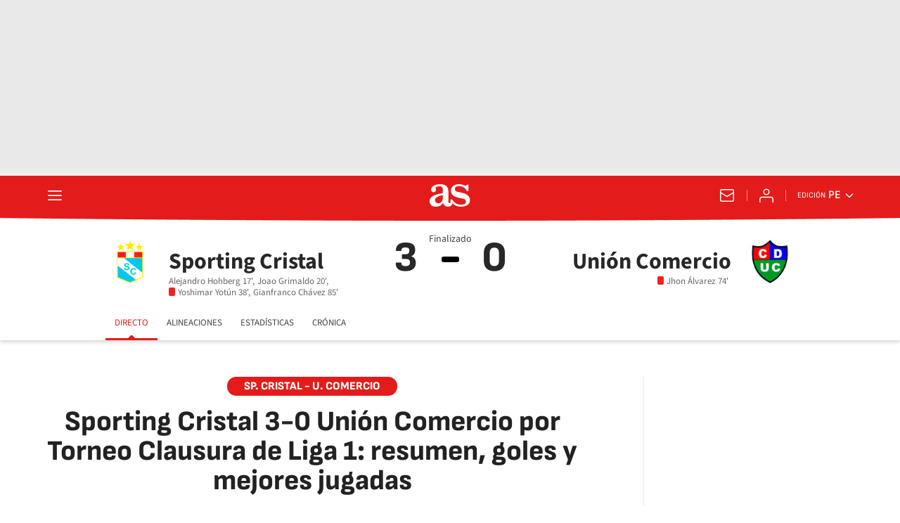

--- FILE ---
content_type: text/html; charset=utf-8
request_url: https://peru.as.com/futbol/sporting-cristal-union-comercio-en-vivo-liga1-clausura-en-directo-hoy-n/
body_size: 50962
content:
<!DOCTYPE html><html lang="es-pe" prefix="og: http://ogp.me/ns# article: http://ogp.me/ns/article#"><head><meta charSet="UTF-8"/><meta name="viewport" content="width=device-width, initial-scale=1"/><link href="https://peru.as.com/futbol/sporting-cristal-union-comercio-en-vivo-liga1-clausura-en-directo-hoy-n/?outputType=amp" rel="amphtml"/><link href="https://peru.as.com/futbol/sporting-cristal-union-comercio-en-vivo-liga1-clausura-en-directo-hoy-n/" rel="canonical"/><title>Sporting Cristal 3-0 Unión Comercio por Torneo Clausura de Liga 1: resumen, goles y mejores jugadas - AS Perú</title><meta name="robots" content="max-snippet:-1, max-image-preview:large, max-video-preview:-1"/><meta name="description" content="Sigue el Sporting Cristal vs Unión Comercio, hoy en vivo y en directo online, partido de la segunda fecha de la Liga1 Clausura, a través de AS.com."/><meta property="og:url" content="https://peru.as.com/futbol/sporting-cristal-union-comercio-en-vivo-liga1-clausura-en-directo-hoy-n/"/><meta property="og:site_name" content="Diario AS"/><meta property="og:type" content="article"/><meta property="article:modified_time" content="2023-07-02T15:04:29-05:00"/><meta property="article:published_time" content="2023-07-02T12:04:05-05:00"/><meta property="article:author" content="Renzo Galiano"/><meta property="article:section" content="Fútbol Peruano"/><meta property="article:section" content="Fútbol Peruano"/><meta property="article:section" content="Fútbol Peruano"/><meta property="article:section" content="Fútbol Peruano"/><meta property="article:section" content="Fútbol Peruano"/><meta property="article:section" content="Fútbol Peruano"/><meta property="article:section" content="Fútbol Peruano"/><meta property="article:tag" content="Sporting Cristal"/><meta property="article:tag" content="CD Unión Comercio"/><meta property="article:tag" content="Liga peruana"/><meta property="article:tag" content="Fútbol"/><meta property="og:title" content="Sporting Cristal 3-0 Unión Comercio por Torneo Clausura de Liga 1: resumen, goles y mejores jugadas"/><meta property="og:description" content="Sigue el Sporting Cristal vs Unión Comercio, hoy en vivo y en directo online, partido de la segunda fecha de la Liga1 Clausura, a través de AS.com."/><meta property="og:image" content="https://img.asmedia.epimg.net/resizer/v2/NKRCLBZQXNDJFECU6B6XHA4DIY.jpg?auth=bf71f7dc8597306750541c01a3164f337d850a03c7ce8603af274f3905ea3f3f&amp;width=1472&amp;height=828&amp;focal=403%2C6"/><meta property="og:image:width" content="1472"/><meta property="og:image:height" content="828"/><meta property="og:updated_time" content="2023-07-02T15:04:29-05:00"/><meta name="twitter:site" content="@diarioas"/><meta name="twitter:card" content="summary_large_image"/><meta name="twitter:creator" content="@diarioas"/><meta name="twitter:title" content="Sporting Cristal 3-0 Unión Comercio por Torneo Clausura de Liga 1: resumen, goles y mejores jugadas"/><meta name="twitter:description" content="Sigue el Sporting Cristal vs Unión Comercio, hoy en vivo y en directo online, partido de la segunda fecha de la Liga1 Clausura, a través de AS.com."/><meta name="twitter:image" content="https://img.asmedia.epimg.net/resizer/v2/NKRCLBZQXNDJFECU6B6XHA4DIY.jpg?auth=bf71f7dc8597306750541c01a3164f337d850a03c7ce8603af274f3905ea3f3f&amp;width=644&amp;height=362&amp;focal=403%2C6"/><meta property="mrf:secondary_title" content="Entre diversión e indignación"/><meta property="mrf:tags" content="keyword:Sporting Cristal;keyword:CD Unión Comercio;keyword:Liga peruana;keyword:Fútbol"/><meta property="mrf:sections" content="futbol"/><link rel="alternate" hrefLang="es-pe" href="https://peru.as.com/futbol/sporting-cristal-union-comercio-en-vivo-liga1-clausura-en-directo-hoy-n/"/><script type="application/ld+json">[{"@context":"https://schema.org/","@type":"BreadcrumbList","itemListElement":[{"@type":"ListItem","item":{"@id":"https://peru.as.com/","@type":"CollectionPage","name":"AS Perú"},"position":1},{"@type":"ListItem","item":{"@id":"https://peru.as.com/futbol/","@type":"CollectionPage","name":"Fútbol Peruano"},"position":2},{"@type":"ListItem","item":{"@id":"https://peru.as.com/futbol/sporting-cristal-union-comercio-en-vivo-liga1-clausura-en-directo-hoy-n/","@type":"ItemPage","name":"Sporting Cristal 3-0 Unión Comercio por Torneo Clausura de Liga 1: resumen, goles y mejores jugadas"},"position":3}]},{"@context":"https://schema.org/","@type":["NewsArticle"],"headline":"Sporting Cristal 3-0 Unión Comercio por Torneo Clausura de Liga 1: resumen, goles y mejores jugadas","url":"https://peru.as.com/futbol/sporting-cristal-union-comercio-en-vivo-liga1-clausura-en-directo-hoy-n/","datePublished":"2023-07-02T12:04:05-05:00","dateModified":"2023-07-02T15:04:51-05:00","description":"Sigue el Sporting Cristal vs Unión Comercio, hoy en vivo y en directo online, partido de la segunda fecha de la Liga1 Clausura, a través de AS.com.","author":[{"@type":"Person","name":"Renzo Galiano","url":"https://peru.as.com/autor/renzo-galiano-sedan/"}],"articleSection":"Fútbol Peruano","mainEntityOfPage":{"@type":"WebPage","@id":"https://peru.as.com/futbol/sporting-cristal-union-comercio-en-vivo-liga1-clausura-en-directo-hoy-n/","name":"Sporting Cristal 3-0 Unión Comercio por Torneo Clausura de Liga 1: resumen, goles y mejores jugadas"},"image":["https://img.asmedia.epimg.net/resizer/v2/NKRCLBZQXNDJFECU6B6XHA4DIY.jpg?auth=bf71f7dc8597306750541c01a3164f337d850a03c7ce8603af274f3905ea3f3f&width=1472&height=828&focal=403%2C6","https://img.asmedia.epimg.net/resizer/v2/NKRCLBZQXNDJFECU6B6XHA4DIY.jpg?auth=bf71f7dc8597306750541c01a3164f337d850a03c7ce8603af274f3905ea3f3f&width=1472&height=1104&focal=403%2C6","https://img.asmedia.epimg.net/resizer/v2/NKRCLBZQXNDJFECU6B6XHA4DIY.jpg?auth=bf71f7dc8597306750541c01a3164f337d850a03c7ce8603af274f3905ea3f3f&width=1200&height=1200&focal=403%2C6"],"publisher":[{"@type":"NewsMediaOrganization","logo":{"@type":"ImageObject","url":"https://static.as.com/dist/resources/images/logos/as/as.svg","height":117,"width":217,"representativeOfPage":true},"name":"AS Perú","url":"https://peru.as.com"}],"isAccessibleForFree":true}]</script><script type="application/ld+json">{"@context":"https://schema.org","@type":"LiveBlogPosting","@id":"#liveBlogPosting","name":"Sporting Cristal 3-0 Unión Comercio por Torneo Clausura de Liga 1: resumen, goles y mejores jugadas","publisher":{"@type":"Organization","@id":"#PublisherOrg","name":"Diario As","url":"https//as.com/","sameAs":["https://twitter.com/diarioas"],"logo":{"@type":"ImageObject","url":"https://as00.epimg.net/img/amp/logo-as-amp.png","width":"326","height":"60"}},"mainEntityOfPage":{"@type":"WebPage","@id":"https://peru.as.com/futbol/sporting-cristal-union-comercio-en-vivo-liga1-clausura-en-directo-hoy-n/"},"about":{"@type":"Event","name":"Sporting Cristal - Unión Comercio en vivo: Liga1 Clausura, en directo hoy","description":"Sigue el Sporting Cristal vs Unión Comercio, hoy en vivo y en directo online, partido de la segunda fecha de la Liga1 Clausura, a través de AS.com.","location":{"name":"AS Perú","address":{"@type":"PostalAddress","addressCountry":{"@type":"Country","name":"PE"}}},"eventAttendanceMode":"OnlineEventAttendanceMode","eventStatus":"https://schema.org/EventScheduled","image":{"@type":"ImageObject","url":"https://as00.epimg.net/img/amp/logo-as-amp.png","width":"326","height":"60"},"organizer":{"@type":"Organization","name":"AS Perú","url":"https://peru.as.com/"},"performer":{"@type":"Organization","name":"Diario As","url":"https//as.com/"},"offers":{"@type":"Offer","availability":"https://schema.org/OnlineOnly","price":"0.00","priceCurrency":"EUR","validFrom":"2023-07-02T20:00:00-05:00","url":"https://peru.as.com/futbol/sporting-cristal-union-comercio-en-vivo-liga1-clausura-en-directo-hoy-n/"},"startDate":"2023-07-02T20:00:00-05:00","endDate":"2023-07-02T22:00:00-05:00"},"headline":"Sporting Cristal 3-0 Unión Comercio por Torneo Clausura de Liga 1: resumen, goles y mejores jugadas","url":"https://peru.as.com/futbol/sporting-cristal-union-comercio-en-vivo-liga1-clausura-en-directo-hoy-n/","description":"Sigue el Sporting Cristal vs Unión Comercio, hoy en vivo y en directo online, partido de la segunda fecha de la Liga1 Clausura, a través de AS.com.","coverageStartTime":"2023-07-02T20:00:00-05:00","coverageEndTime":"2023-07-02T22:00:00-05:00","liveBlogUpdate":[{"@type":"BlogPosting","@id":"#ddfe024fa3e73aa4af03b302ff774c31","headline":"Sporting Cristal 3-0 Unión Comercio por Torneo Clausura de Liga 1: resumen, goles y mejores jugadas","url":"#ddfe024fa3e73aa4af03b302ff774c31","mainEntityOfPage":{"@type":"WebPage","@id":"#ddfe024fa3e73aa4af03b302ff774c31"},"datePublished":"2023-07-02T11:57:00-05:00","dateModified":"2023-07-02T11:57:00-05:00","articleBody":"¡Bienvenidos y bienvenidas al Alberto Gallardo! Aquí arranca la narración del Sporting Cristal - Unión Comercio, partido de la segunda fecha del Torneo Clausura 2023, que se disputa HOY, a las 13:00h.","image":{"@type":"ImageObject","url":"https://as00.epimg.net/img/amp/logo-as-amp.png","width":"326","height":"60"},"author":{"@type":"Organization","name":"Diario As"},"publisher":{"@type":"Organization","@id":"#PublisherOrg","name":"Diario As"}},{"@type":"BlogPosting","@id":"#a4b3398893303fd2954589f716e95e67","headline":"Sporting Cristal 3-0 Unión Comercio por Torneo Clausura de Liga 1: resumen, goles y mejores jugadas","url":"#a4b3398893303fd2954589f716e95e67","mainEntityOfPage":{"@type":"WebPage","@id":"#a4b3398893303fd2954589f716e95e67"},"datePublished":"2023-07-02T12:00:01-05:00","dateModified":"2023-07-02T12:00:01-05:00","articleBody":"Alegría entre todos los simpatizantes de Sporting Cristal al seguir en carrera en certámenes internacionales. Aunque culminó la aventura en Libertadores, se abrió una puerta para ingresar a Sudamericana. Allí tendrá a Emelec como primer rival. Con la mente en ese objetivo, tampoco se puede dejar de lado el Clausura 2023.","image":{"@type":"ImageObject","url":"https://as00.epimg.net/img/amp/logo-as-amp.png","width":"326","height":"60"},"author":{"@type":"Organization","name":"Diario As"},"publisher":{"@type":"Organization","@id":"#PublisherOrg","name":"Diario As"}},{"@type":"BlogPosting","@id":"#9466da7bccee3cb99a21b14a176402ee","headline":"Sporting Cristal 3-0 Unión Comercio por Torneo Clausura de Liga 1: resumen, goles y mejores jugadas","url":"#9466da7bccee3cb99a21b14a176402ee","mainEntityOfPage":{"@type":"WebPage","@id":"#9466da7bccee3cb99a21b14a176402ee"},"datePublished":"2023-07-02T12:01:42-05:00","dateModified":"2023-07-02T12:01:42-05:00","articleBody":"Sporting Cristal ha conseguido un billete valioso para la Copa Sudamericana.","image":{"@type":"ImageObject","url":"https://as00.epimg.net/img/amp/logo-as-amp.png","width":"326","height":"60"},"author":{"@type":"Organization","name":"Diario As"},"publisher":{"@type":"Organization","@id":"#PublisherOrg","name":"Diario As"}},{"@type":"BlogPosting","@id":"#b13a48ae14a030729fc026adf29afea5","headline":"Sporting Cristal 3-0 Unión Comercio por Torneo Clausura de Liga 1: resumen, goles y mejores jugadas","url":"https://peru.as.com/futbol/sporting-cristal-union-comercio-en-vivo-liga1-clausura-en-directo-hoy-n/#b13a48ae14a030729fc026adf29afea5","mainEntityOfPage":{"@type":"WebPage","@id":"https://peru.as.com/futbol/sporting-cristal-union-comercio-en-vivo-liga1-clausura-en-directo-hoy-n/#b13a48ae14a030729fc026adf29afea5"},"datePublished":"2023-07-02T12:12:18-05:00","dateModified":"2023-07-02T12:12:18-05:00","articleBody":"El entrenador de Sporting Cristal enalteció la campaña del club rimense en la Libertadores y valoró el pase a 16avos de final de Sudamericana.","image":{"@type":"ImageObject","url":"https://as00.epimg.net/img/amp/logo-as-amp.png","width":"326","height":"60"},"author":{"@type":"Organization","name":"Diario As"},"publisher":{"@type":"Organization","@id":"#PublisherOrg","name":"Diario As"}},{"@type":"BlogPosting","@id":"#a30f17e3d6c23aec9d3bb00d58e104c1","headline":"Sporting Cristal 3-0 Unión Comercio por Torneo Clausura de Liga 1: resumen, goles y mejores jugadas","url":"https://peru.as.com/futbol/sporting-cristal-union-comercio-en-vivo-liga1-clausura-en-directo-hoy-n/#a30f17e3d6c23aec9d3bb00d58e104c1","mainEntityOfPage":{"@type":"WebPage","@id":"https://peru.as.com/futbol/sporting-cristal-union-comercio-en-vivo-liga1-clausura-en-directo-hoy-n/#a30f17e3d6c23aec9d3bb00d58e104c1"},"datePublished":"2023-07-02T12:13:47-05:00","dateModified":"2023-07-02T12:13:47-05:00","articleBody":"Yoshi Yotún disputó ante Fluminense, en el cierre de la fase de grupos de Libertadores, su partido 200 con Sporting Cristal.","image":{"@type":"ImageObject","url":"https://as00.epimg.net/img/amp/logo-as-amp.png","width":"326","height":"60"},"author":{"@type":"Organization","name":"Diario As"},"publisher":{"@type":"Organization","@id":"#PublisherOrg","name":"Diario As"}},{"@type":"BlogPosting","@id":"#f82fb93f0ac4327bb4d057aa3d5ba446","headline":"Sporting Cristal 3-0 Unión Comercio por Torneo Clausura de Liga 1: resumen, goles y mejores jugadas","url":"https://peru.as.com/futbol/sporting-cristal-union-comercio-en-vivo-liga1-clausura-en-directo-hoy-n/#f82fb93f0ac4327bb4d057aa3d5ba446","mainEntityOfPage":{"@type":"WebPage","@id":"https://peru.as.com/futbol/sporting-cristal-union-comercio-en-vivo-liga1-clausura-en-directo-hoy-n/#f82fb93f0ac4327bb4d057aa3d5ba446"},"datePublished":"2023-07-02T12:34:55-05:00","dateModified":"2023-07-02T12:34:55-05:00","articleBody":"Tiago Nunes presenta a sus mejores futbolistas: Solís; Lora, Chávez, Ignácio, Lutiger; Castillo, Yotún, Sosa; Hohberg, Brenner, Grimaldo.","image":{"@type":"ImageObject","url":"https://as00.epimg.net/img/amp/logo-as-amp.png","width":"326","height":"60"},"author":{"@type":"Organization","name":"Diario As"},"publisher":{"@type":"Organization","@id":"#PublisherOrg","name":"Diario As"}},{"@type":"BlogPosting","@id":"#93a231c4b8c937df8c7c544072eafc9e","headline":"Sporting Cristal 3-0 Unión Comercio por Torneo Clausura de Liga 1: resumen, goles y mejores jugadas","url":"https://peru.as.com/futbol/sporting-cristal-union-comercio-en-vivo-liga1-clausura-en-directo-hoy-n/#93a231c4b8c937df8c7c544072eafc9e","mainEntityOfPage":{"@type":"WebPage","@id":"https://peru.as.com/futbol/sporting-cristal-union-comercio-en-vivo-liga1-clausura-en-directo-hoy-n/#93a231c4b8c937df8c7c544072eafc9e"},"datePublished":"2023-07-02T12:53:35-05:00","dateModified":"2023-07-02T12:53:35-05:00","articleBody":"¡Saltan los jugadores al terreno de juego!","image":{"@type":"ImageObject","url":"https://as00.epimg.net/img/amp/logo-as-amp.png","width":"326","height":"60"},"author":{"@type":"Organization","name":"Diario As"},"publisher":{"@type":"Organization","@id":"#PublisherOrg","name":"Diario As"}},{"@type":"BlogPosting","@id":"#bac3272196ba35d0952c01db997df449","headline":"Sporting Cristal 3-0 Unión Comercio por Torneo Clausura de Liga 1: resumen, goles y mejores jugadas","url":"https://peru.as.com/futbol/sporting-cristal-union-comercio-en-vivo-liga1-clausura-en-directo-hoy-n/#bac3272196ba35d0952c01db997df449","mainEntityOfPage":{"@type":"WebPage","@id":"https://peru.as.com/futbol/sporting-cristal-union-comercio-en-vivo-liga1-clausura-en-directo-hoy-n/#bac3272196ba35d0952c01db997df449"},"datePublished":"2023-07-02T12:59:18-05:00","dateModified":"2023-07-02T12:59:18-05:00","articleBody":"¡INICIA EL PARTIDO EN EL ALBERTO GALLARDO!","image":{"@type":"ImageObject","url":"https://as00.epimg.net/img/amp/logo-as-amp.png","width":"326","height":"60"},"author":{"@type":"Organization","name":"Diario As"},"publisher":{"@type":"Organization","@id":"#PublisherOrg","name":"Diario As"}},{"@type":"BlogPosting","@id":"#7f1af4abe31b3735adb0ed211708a99b","headline":"Sporting Cristal 3-0 Unión Comercio por Torneo Clausura de Liga 1: resumen, goles y mejores jugadas","url":"https://peru.as.com/futbol/sporting-cristal-union-comercio-en-vivo-liga1-clausura-en-directo-hoy-n/#7f1af4abe31b3735adb0ed211708a99b","mainEntityOfPage":{"@type":"WebPage","@id":"https://peru.as.com/futbol/sporting-cristal-union-comercio-en-vivo-liga1-clausura-en-directo-hoy-n/#7f1af4abe31b3735adb0ed211708a99b"},"datePublished":"2023-07-02T13:02:09-05:00","dateModified":"2023-07-02T13:02:09-05:00","articleBody":"Solís contiene un centro importante de Álvarez. Primera llegada del partido.","image":{"@type":"ImageObject","url":"https://as00.epimg.net/img/amp/logo-as-amp.png","width":"326","height":"60"},"author":{"@type":"Organization","name":"Diario As"},"publisher":{"@type":"Organization","@id":"#PublisherOrg","name":"Diario As"}},{"@type":"BlogPosting","@id":"#d0b3b730252d36ca8e54a8152481246c","headline":"Sporting Cristal 3-0 Unión Comercio por Torneo Clausura de Liga 1: resumen, goles y mejores jugadas","url":"https://peru.as.com/futbol/sporting-cristal-union-comercio-en-vivo-liga1-clausura-en-directo-hoy-n/#d0b3b730252d36ca8e54a8152481246c","mainEntityOfPage":{"@type":"WebPage","@id":"https://peru.as.com/futbol/sporting-cristal-union-comercio-en-vivo-liga1-clausura-en-directo-hoy-n/#d0b3b730252d36ca8e54a8152481246c"},"datePublished":"2023-07-02T13:04:09-05:00","dateModified":"2023-07-02T13:04:09-05:00","articleBody":"Infracción de Ignácio sobre De Jesús. Tiro libre para Unión Comercio.","image":{"@type":"ImageObject","url":"https://as00.epimg.net/img/amp/logo-as-amp.png","width":"326","height":"60"},"author":{"@type":"Organization","name":"Diario As"},"publisher":{"@type":"Organization","@id":"#PublisherOrg","name":"Diario As"}},{"@type":"BlogPosting","@id":"#022c9425af58376e9208c76863f309ac","headline":"Sporting Cristal 3-0 Unión Comercio por Torneo Clausura de Liga 1: resumen, goles y mejores jugadas","url":"https://peru.as.com/futbol/sporting-cristal-union-comercio-en-vivo-liga1-clausura-en-directo-hoy-n/#022c9425af58376e9208c76863f309ac","mainEntityOfPage":{"@type":"WebPage","@id":"https://peru.as.com/futbol/sporting-cristal-union-comercio-en-vivo-liga1-clausura-en-directo-hoy-n/#022c9425af58376e9208c76863f309ac"},"datePublished":"2023-07-02T13:04:49-05:00","dateModified":"2023-07-02T13:04:49-05:00","articleBody":"Solís rechaza el saque de falta de Barreto.","image":{"@type":"ImageObject","url":"https://as00.epimg.net/img/amp/logo-as-amp.png","width":"326","height":"60"},"author":{"@type":"Organization","name":"Diario As"},"publisher":{"@type":"Organization","@id":"#PublisherOrg","name":"Diario As"}},{"@type":"BlogPosting","@id":"#fdfe39d01074388b8467d372cbab1bb4","headline":"Sporting Cristal 3-0 Unión Comercio por Torneo Clausura de Liga 1: resumen, goles y mejores jugadas","url":"https://peru.as.com/futbol/sporting-cristal-union-comercio-en-vivo-liga1-clausura-en-directo-hoy-n/#fdfe39d01074388b8467d372cbab1bb4","mainEntityOfPage":{"@type":"WebPage","@id":"https://peru.as.com/futbol/sporting-cristal-union-comercio-en-vivo-liga1-clausura-en-directo-hoy-n/#fdfe39d01074388b8467d372cbab1bb4"},"datePublished":"2023-07-02T13:07:50-05:00","dateModified":"2023-07-02T13:07:50-05:00","articleBody":"Centro pasado de Hohberg desde la derecha que se pasea en el área rival.","image":{"@type":"ImageObject","url":"https://as00.epimg.net/img/amp/logo-as-amp.png","width":"326","height":"60"},"author":{"@type":"Organization","name":"Diario As"},"publisher":{"@type":"Organization","@id":"#PublisherOrg","name":"Diario As"}},{"@type":"BlogPosting","@id":"#cafdc43f19db3fc187e9af86f5af996b","headline":"Sporting Cristal 3-0 Unión Comercio por Torneo Clausura de Liga 1: resumen, goles y mejores jugadas","url":"https://peru.as.com/futbol/sporting-cristal-union-comercio-en-vivo-liga1-clausura-en-directo-hoy-n/#cafdc43f19db3fc187e9af86f5af996b","mainEntityOfPage":{"@type":"WebPage","@id":"https://peru.as.com/futbol/sporting-cristal-union-comercio-en-vivo-liga1-clausura-en-directo-hoy-n/#cafdc43f19db3fc187e9af86f5af996b"},"datePublished":"2023-07-02T13:10:25-05:00","dateModified":"2023-07-02T13:10:25-05:00","articleBody":"Demasiado largo el envío de Grimaldo a Sosa, que no llega cuando quedaba solo por el lado derecho.","image":{"@type":"ImageObject","url":"https://as00.epimg.net/img/amp/logo-as-amp.png","width":"326","height":"60"},"author":{"@type":"Organization","name":"Diario As"},"publisher":{"@type":"Organization","@id":"#PublisherOrg","name":"Diario As"}},{"@type":"BlogPosting","@id":"#a2f76eb117c03f85b1987d4c863b1dcc","headline":"Sporting Cristal 3-0 Unión Comercio por Torneo Clausura de Liga 1: resumen, goles y mejores jugadas","url":"https://peru.as.com/futbol/sporting-cristal-union-comercio-en-vivo-liga1-clausura-en-directo-hoy-n/#a2f76eb117c03f85b1987d4c863b1dcc","mainEntityOfPage":{"@type":"WebPage","@id":"https://peru.as.com/futbol/sporting-cristal-union-comercio-en-vivo-liga1-clausura-en-directo-hoy-n/#a2f76eb117c03f85b1987d4c863b1dcc"},"datePublished":"2023-07-02T13:12:38-05:00","dateModified":"2023-07-02T13:12:38-05:00","articleBody":"Intenta Sporting Cristal con un centro de Lutiger que controla Ruíz.","image":{"@type":"ImageObject","url":"https://as00.epimg.net/img/amp/logo-as-amp.png","width":"326","height":"60"},"author":{"@type":"Organization","name":"Diario As"},"publisher":{"@type":"Organization","@id":"#PublisherOrg","name":"Diario As"}},{"@type":"BlogPosting","@id":"#dddfc3f4d1a2317988924a54c03518f7","headline":"Sporting Cristal 3-0 Unión Comercio por Torneo Clausura de Liga 1: resumen, goles y mejores jugadas","url":"https://peru.as.com/futbol/sporting-cristal-union-comercio-en-vivo-liga1-clausura-en-directo-hoy-n/#dddfc3f4d1a2317988924a54c03518f7","mainEntityOfPage":{"@type":"WebPage","@id":"https://peru.as.com/futbol/sporting-cristal-union-comercio-en-vivo-liga1-clausura-en-directo-hoy-n/#dddfc3f4d1a2317988924a54c03518f7"},"datePublished":"2023-07-02T13:15:21-05:00","dateModified":"2023-07-02T13:15:21-05:00","articleBody":"¡Desaprovecha Sosa! El extremo recibe una muy buena pelota de Grimaldo, tras una fenomenal acción, y su disparo sale muy desviado.","image":{"@type":"ImageObject","url":"https://as00.epimg.net/img/amp/logo-as-amp.png","width":"326","height":"60"},"author":{"@type":"Organization","name":"Diario As"},"publisher":{"@type":"Organization","@id":"#PublisherOrg","name":"Diario As"}},{"@type":"BlogPosting","@id":"#59cd2205c910351c948ab8b58081fe19","headline":"Sporting Cristal 3-0 Unión Comercio por Torneo Clausura de Liga 1: resumen, goles y mejores jugadas","url":"https://peru.as.com/futbol/sporting-cristal-union-comercio-en-vivo-liga1-clausura-en-directo-hoy-n/#59cd2205c910351c948ab8b58081fe19","mainEntityOfPage":{"@type":"WebPage","@id":"https://peru.as.com/futbol/sporting-cristal-union-comercio-en-vivo-liga1-clausura-en-directo-hoy-n/#59cd2205c910351c948ab8b58081fe19"},"datePublished":"2023-07-02T13:18:11-05:00","dateModified":"2023-07-02T13:18:11-05:00","articleBody":"Alejandro Hohberg rompe el cero arrojándose para cambiarle de dirección a un centro preciso de Lora.","image":{"@type":"ImageObject","url":"https://as00.epimg.net/img/amp/logo-as-amp.png","width":"326","height":"60"},"author":{"@type":"Organization","name":"Diario As"},"publisher":{"@type":"Organization","@id":"#PublisherOrg","name":"Diario As"}},{"@type":"BlogPosting","@id":"#ce0c8212d34d3d12ab4dfba9b78d7d85","headline":"Sporting Cristal 3-0 Unión Comercio por Torneo Clausura de Liga 1: resumen, goles y mejores jugadas","url":"https://peru.as.com/futbol/sporting-cristal-union-comercio-en-vivo-liga1-clausura-en-directo-hoy-n/#ce0c8212d34d3d12ab4dfba9b78d7d85","mainEntityOfPage":{"@type":"WebPage","@id":"https://peru.as.com/futbol/sporting-cristal-union-comercio-en-vivo-liga1-clausura-en-directo-hoy-n/#ce0c8212d34d3d12ab4dfba9b78d7d85"},"datePublished":"2023-07-02T13:21:14-05:00","dateModified":"2023-07-02T13:21:14-05:00","articleBody":"Grimaldo capitaliza un error grosero en salida de Unión Comercio.","image":{"@type":"ImageObject","url":"https://as00.epimg.net/img/amp/logo-as-amp.png","width":"326","height":"60"},"author":{"@type":"Organization","name":"Diario As"},"publisher":{"@type":"Organization","@id":"#PublisherOrg","name":"Diario As"}},{"@type":"BlogPosting","@id":"#a6bd671d6b6f30069dfa642fdd11bfc4","headline":"Sporting Cristal 3-0 Unión Comercio por Torneo Clausura de Liga 1: resumen, goles y mejores jugadas","url":"https://peru.as.com/futbol/sporting-cristal-union-comercio-en-vivo-liga1-clausura-en-directo-hoy-n/#a6bd671d6b6f30069dfa642fdd11bfc4","mainEntityOfPage":{"@type":"WebPage","@id":"https://peru.as.com/futbol/sporting-cristal-union-comercio-en-vivo-liga1-clausura-en-directo-hoy-n/#a6bd671d6b6f30069dfa642fdd11bfc4"},"datePublished":"2023-07-02T13:23:40-05:00","dateModified":"2023-07-02T13:23:40-05:00","articleBody":"Golpe de cabeza de Grimaldo que contiene Ruíz.","image":{"@type":"ImageObject","url":"https://as00.epimg.net/img/amp/logo-as-amp.png","width":"326","height":"60"},"author":{"@type":"Organization","name":"Diario As"},"publisher":{"@type":"Organization","@id":"#PublisherOrg","name":"Diario As"}},{"@type":"BlogPosting","@id":"#13d7a301af733000a967729481a4a0d6","headline":"Sporting Cristal 3-0 Unión Comercio por Torneo Clausura de Liga 1: resumen, goles y mejores jugadas","url":"https://peru.as.com/futbol/sporting-cristal-union-comercio-en-vivo-liga1-clausura-en-directo-hoy-n/#13d7a301af733000a967729481a4a0d6","mainEntityOfPage":{"@type":"WebPage","@id":"https://peru.as.com/futbol/sporting-cristal-union-comercio-en-vivo-liga1-clausura-en-directo-hoy-n/#13d7a301af733000a967729481a4a0d6"},"datePublished":"2023-07-02T13:24:03-05:00","dateModified":"2023-07-02T13:24:03-05:00","articleBody":"De Jesús responde con un disparo que resuelve Solís.","image":{"@type":"ImageObject","url":"https://as00.epimg.net/img/amp/logo-as-amp.png","width":"326","height":"60"},"author":{"@type":"Organization","name":"Diario As"},"publisher":{"@type":"Organization","@id":"#PublisherOrg","name":"Diario As"}},{"@type":"BlogPosting","@id":"#f030b398734d3563861a439e1bd9f0dd","headline":"Sporting Cristal 3-0 Unión Comercio por Torneo Clausura de Liga 1: resumen, goles y mejores jugadas","url":"https://peru.as.com/futbol/sporting-cristal-union-comercio-en-vivo-liga1-clausura-en-directo-hoy-n/#f030b398734d3563861a439e1bd9f0dd","mainEntityOfPage":{"@type":"WebPage","@id":"https://peru.as.com/futbol/sporting-cristal-union-comercio-en-vivo-liga1-clausura-en-directo-hoy-n/#f030b398734d3563861a439e1bd9f0dd"},"datePublished":"2023-07-02T13:28:13-05:00","dateModified":"2023-07-02T13:28:13-05:00","articleBody":"Solís descuelga un saque de falta lanzado por Barreto.","image":{"@type":"ImageObject","url":"https://as00.epimg.net/img/amp/logo-as-amp.png","width":"326","height":"60"},"author":{"@type":"Organization","name":"Diario As"},"publisher":{"@type":"Organization","@id":"#PublisherOrg","name":"Diario As"}},{"@type":"BlogPosting","@id":"#44fe435f53fe3f6c9ec54c1bb4f42940","headline":"Sporting Cristal 3-0 Unión Comercio por Torneo Clausura de Liga 1: resumen, goles y mejores jugadas","url":"https://peru.as.com/futbol/sporting-cristal-union-comercio-en-vivo-liga1-clausura-en-directo-hoy-n/#44fe435f53fe3f6c9ec54c1bb4f42940","mainEntityOfPage":{"@type":"WebPage","@id":"https://peru.as.com/futbol/sporting-cristal-union-comercio-en-vivo-liga1-clausura-en-directo-hoy-n/#44fe435f53fe3f6c9ec54c1bb4f42940"},"datePublished":"2023-07-02T13:30:54-05:00","dateModified":"2023-07-02T13:30:54-05:00","articleBody":"Ataca Grimaldo por la derecha, suelta la pelota para Hohberg, quien no puede controlar del todo el esférico.","image":{"@type":"ImageObject","url":"https://as00.epimg.net/img/amp/logo-as-amp.png","width":"326","height":"60"},"author":{"@type":"Organization","name":"Diario As"},"publisher":{"@type":"Organization","@id":"#PublisherOrg","name":"Diario As"}},{"@type":"BlogPosting","@id":"#4e8b4beae99f30f2adf0e5d1fb3c957d","headline":"Sporting Cristal 3-0 Unión Comercio por Torneo Clausura de Liga 1: resumen, goles y mejores jugadas","url":"https://peru.as.com/futbol/sporting-cristal-union-comercio-en-vivo-liga1-clausura-en-directo-hoy-n/#4e8b4beae99f30f2adf0e5d1fb3c957d","mainEntityOfPage":{"@type":"WebPage","@id":"https://peru.as.com/futbol/sporting-cristal-union-comercio-en-vivo-liga1-clausura-en-directo-hoy-n/#4e8b4beae99f30f2adf0e5d1fb3c957d"},"datePublished":"2023-07-02T13:31:15-05:00","dateModified":"2023-07-02T13:31:15-05:00","articleBody":"Tarjeta amarilla para Brenner (Sporting Cristal).","image":{"@type":"ImageObject","url":"https://as00.epimg.net/img/amp/logo-as-amp.png","width":"326","height":"60"},"author":{"@type":"Organization","name":"Diario As"},"publisher":{"@type":"Organization","@id":"#PublisherOrg","name":"Diario As"}},{"@type":"BlogPosting","@id":"#ccdb34c8f70034f8aad4a83ca25d4b10","headline":"Sporting Cristal 3-0 Unión Comercio por Torneo Clausura de Liga 1: resumen, goles y mejores jugadas","url":"https://peru.as.com/futbol/sporting-cristal-union-comercio-en-vivo-liga1-clausura-en-directo-hoy-n/#ccdb34c8f70034f8aad4a83ca25d4b10","mainEntityOfPage":{"@type":"WebPage","@id":"https://peru.as.com/futbol/sporting-cristal-union-comercio-en-vivo-liga1-clausura-en-directo-hoy-n/#ccdb34c8f70034f8aad4a83ca25d4b10"},"datePublished":"2023-07-02T13:34:24-05:00","dateModified":"2023-07-02T13:34:24-05:00","articleBody":"Tarjeta amarilla para Yotún (Sporting Cristal).","image":{"@type":"ImageObject","url":"https://as00.epimg.net/img/amp/logo-as-amp.png","width":"326","height":"60"},"author":{"@type":"Organization","name":"Diario As"},"publisher":{"@type":"Organization","@id":"#PublisherOrg","name":"Diario As"}},{"@type":"BlogPosting","@id":"#96d14c5f444f36c1bc010141cdaa64a1","headline":"Sporting Cristal 3-0 Unión Comercio por Torneo Clausura de Liga 1: resumen, goles y mejores jugadas","url":"https://peru.as.com/futbol/sporting-cristal-union-comercio-en-vivo-liga1-clausura-en-directo-hoy-n/#96d14c5f444f36c1bc010141cdaa64a1","mainEntityOfPage":{"@type":"WebPage","@id":"https://peru.as.com/futbol/sporting-cristal-union-comercio-en-vivo-liga1-clausura-en-directo-hoy-n/#96d14c5f444f36c1bc010141cdaa64a1"},"datePublished":"2023-07-02T13:37:52-05:00","dateModified":"2023-07-02T13:37:52-05:00","articleBody":"El árbitro acude a la pantalla para revisar la acción de Yotún.","image":{"@type":"ImageObject","url":"https://as00.epimg.net/img/amp/logo-as-amp.png","width":"326","height":"60"},"author":{"@type":"Organization","name":"Diario As"},"publisher":{"@type":"Organization","@id":"#PublisherOrg","name":"Diario As"}},{"@type":"BlogPosting","@id":"#25eab159c27e3e7e91c7aa67d0280abb","headline":"Sporting Cristal 3-0 Unión Comercio por Torneo Clausura de Liga 1: resumen, goles y mejores jugadas","url":"https://peru.as.com/futbol/sporting-cristal-union-comercio-en-vivo-liga1-clausura-en-directo-hoy-n/#25eab159c27e3e7e91c7aa67d0280abb","mainEntityOfPage":{"@type":"WebPage","@id":"https://peru.as.com/futbol/sporting-cristal-union-comercio-en-vivo-liga1-clausura-en-directo-hoy-n/#25eab159c27e3e7e91c7aa67d0280abb"},"datePublished":"2023-07-02T13:40:15-05:00","dateModified":"2023-07-02T13:40:15-05:00","articleBody":"El árbitro anula la amonestación para mostrarle la cartulina roja. ¡Indignación en todo Cristal!","image":{"@type":"ImageObject","url":"https://as00.epimg.net/img/amp/logo-as-amp.png","width":"326","height":"60"},"author":{"@type":"Organization","name":"Diario As"},"publisher":{"@type":"Organization","@id":"#PublisherOrg","name":"Diario As"}},{"@type":"BlogPosting","@id":"#21d138b81791321ab4d88d188a61c515","headline":"Sporting Cristal 3-0 Unión Comercio por Torneo Clausura de Liga 1: resumen, goles y mejores jugadas","url":"https://peru.as.com/futbol/sporting-cristal-union-comercio-en-vivo-liga1-clausura-en-directo-hoy-n/#21d138b81791321ab4d88d188a61c515","mainEntityOfPage":{"@type":"WebPage","@id":"https://peru.as.com/futbol/sporting-cristal-union-comercio-en-vivo-liga1-clausura-en-directo-hoy-n/#21d138b81791321ab4d88d188a61c515"},"datePublished":"2023-07-02T13:41:44-05:00","dateModified":"2023-07-02T13:41:44-05:00","articleBody":"Demasiado largo el envío de Grimaldo a Brenner, que no llega cuando se quedaba solo ante Ruíz.","image":{"@type":"ImageObject","url":"https://as00.epimg.net/img/amp/logo-as-amp.png","width":"326","height":"60"},"author":{"@type":"Organization","name":"Diario As"},"publisher":{"@type":"Organization","@id":"#PublisherOrg","name":"Diario As"}},{"@type":"BlogPosting","@id":"#6dfbd7edb739396d93f3928ee35ba16e","headline":"Sporting Cristal 3-0 Unión Comercio por Torneo Clausura de Liga 1: resumen, goles y mejores jugadas","url":"https://peru.as.com/futbol/sporting-cristal-union-comercio-en-vivo-liga1-clausura-en-directo-hoy-n/#6dfbd7edb739396d93f3928ee35ba16e","mainEntityOfPage":{"@type":"WebPage","@id":"https://peru.as.com/futbol/sporting-cristal-union-comercio-en-vivo-liga1-clausura-en-directo-hoy-n/#6dfbd7edb739396d93f3928ee35ba16e"},"datePublished":"2023-07-02T13:44:54-05:00","dateModified":"2023-07-02T13:44:54-05:00","articleBody":"Cambio en Unión Comercio: Arrieta por Palacios.","image":{"@type":"ImageObject","url":"https://as00.epimg.net/img/amp/logo-as-amp.png","width":"326","height":"60"},"author":{"@type":"Organization","name":"Diario As"},"publisher":{"@type":"Organization","@id":"#PublisherOrg","name":"Diario As"}},{"@type":"BlogPosting","@id":"#5419821ef1e1343da05e0806b0531122","headline":"Sporting Cristal 3-0 Unión Comercio por Torneo Clausura de Liga 1: resumen, goles y mejores jugadas","url":"https://peru.as.com/futbol/sporting-cristal-union-comercio-en-vivo-liga1-clausura-en-directo-hoy-n/#5419821ef1e1343da05e0806b0531122","mainEntityOfPage":{"@type":"WebPage","@id":"https://peru.as.com/futbol/sporting-cristal-union-comercio-en-vivo-liga1-clausura-en-directo-hoy-n/#5419821ef1e1343da05e0806b0531122"},"datePublished":"2023-07-02T13:45:39-05:00","dateModified":"2023-07-02T13:45:39-05:00","articleBody":"Tarjeta amarilla para Arrieta (Unión Comercio).","image":{"@type":"ImageObject","url":"https://as00.epimg.net/img/amp/logo-as-amp.png","width":"326","height":"60"},"author":{"@type":"Organization","name":"Diario As"},"publisher":{"@type":"Organization","@id":"#PublisherOrg","name":"Diario As"}},{"@type":"BlogPosting","@id":"#013b3a0bb5873c38a07353857c2d14ab","headline":"Sporting Cristal 3-0 Unión Comercio por Torneo Clausura de Liga 1: resumen, goles y mejores jugadas","url":"https://peru.as.com/futbol/sporting-cristal-union-comercio-en-vivo-liga1-clausura-en-directo-hoy-n/#013b3a0bb5873c38a07353857c2d14ab","mainEntityOfPage":{"@type":"WebPage","@id":"https://peru.as.com/futbol/sporting-cristal-union-comercio-en-vivo-liga1-clausura-en-directo-hoy-n/#013b3a0bb5873c38a07353857c2d14ab"},"datePublished":"2023-07-02T13:46:10-05:00","dateModified":"2023-07-02T13:46:10-05:00","articleBody":"Se añaden seis minutos.","image":{"@type":"ImageObject","url":"https://as00.epimg.net/img/amp/logo-as-amp.png","width":"326","height":"60"},"author":{"@type":"Organization","name":"Diario As"},"publisher":{"@type":"Organization","@id":"#PublisherOrg","name":"Diario As"}},{"@type":"BlogPosting","@id":"#9d3f1cd2101631769c4fd2d23d422fc0","headline":"Sporting Cristal 3-0 Unión Comercio por Torneo Clausura de Liga 1: resumen, goles y mejores jugadas","url":"https://peru.as.com/futbol/sporting-cristal-union-comercio-en-vivo-liga1-clausura-en-directo-hoy-n/#9d3f1cd2101631769c4fd2d23d422fc0","mainEntityOfPage":{"@type":"WebPage","@id":"https://peru.as.com/futbol/sporting-cristal-union-comercio-en-vivo-liga1-clausura-en-directo-hoy-n/#9d3f1cd2101631769c4fd2d23d422fc0"},"datePublished":"2023-07-02T13:50:17-05:00","dateModified":"2023-07-02T13:50:17-05:00","articleBody":"Tarjeta amarilla para Reátegui (Unión Comercio).","image":{"@type":"ImageObject","url":"https://as00.epimg.net/img/amp/logo-as-amp.png","width":"326","height":"60"},"author":{"@type":"Organization","name":"Diario As"},"publisher":{"@type":"Organization","@id":"#PublisherOrg","name":"Diario As"}},{"@type":"BlogPosting","@id":"#2a41342cd05b3d61be8072a6bfda4516","headline":"Sporting Cristal 3-0 Unión Comercio por Torneo Clausura de Liga 1: resumen, goles y mejores jugadas","url":"https://peru.as.com/futbol/sporting-cristal-union-comercio-en-vivo-liga1-clausura-en-directo-hoy-n/#2a41342cd05b3d61be8072a6bfda4516","mainEntityOfPage":{"@type":"WebPage","@id":"https://peru.as.com/futbol/sporting-cristal-union-comercio-en-vivo-liga1-clausura-en-directo-hoy-n/#2a41342cd05b3d61be8072a6bfda4516"},"datePublished":"2023-07-02T13:53:15-05:00","dateModified":"2023-07-02T13:53:15-05:00","articleBody":"¡FINAL DEL PRIMER TIEMPO EN EL RÍMAC!","image":{"@type":"ImageObject","url":"https://as00.epimg.net/img/amp/logo-as-amp.png","width":"326","height":"60"},"author":{"@type":"Organization","name":"Diario As"},"publisher":{"@type":"Organization","@id":"#PublisherOrg","name":"Diario As"}},{"@type":"BlogPosting","@id":"#d1d2b388dbfa38599d0cf0e9746bb432","headline":"Sporting Cristal 3-0 Unión Comercio por Torneo Clausura de Liga 1: resumen, goles y mejores jugadas","url":"https://peru.as.com/futbol/sporting-cristal-union-comercio-en-vivo-liga1-clausura-en-directo-hoy-n/#d1d2b388dbfa38599d0cf0e9746bb432","mainEntityOfPage":{"@type":"WebPage","@id":"https://peru.as.com/futbol/sporting-cristal-union-comercio-en-vivo-liga1-clausura-en-directo-hoy-n/#d1d2b388dbfa38599d0cf0e9746bb432"},"datePublished":"2023-07-02T14:09:44-05:00","dateModified":"2023-07-02T14:09:44-05:00","articleBody":"¡INICIA EL SEGUNDO TIEMPO!","image":{"@type":"ImageObject","url":"https://as00.epimg.net/img/amp/logo-as-amp.png","width":"326","height":"60"},"author":{"@type":"Organization","name":"Diario As"},"publisher":{"@type":"Organization","@id":"#PublisherOrg","name":"Diario As"}},{"@type":"BlogPosting","@id":"#e62c9b437b1b3398b9dfab1ceedb6336","headline":"Sporting Cristal 3-0 Unión Comercio por Torneo Clausura de Liga 1: resumen, goles y mejores jugadas","url":"https://peru.as.com/futbol/sporting-cristal-union-comercio-en-vivo-liga1-clausura-en-directo-hoy-n/#e62c9b437b1b3398b9dfab1ceedb6336","mainEntityOfPage":{"@type":"WebPage","@id":"https://peru.as.com/futbol/sporting-cristal-union-comercio-en-vivo-liga1-clausura-en-directo-hoy-n/#e62c9b437b1b3398b9dfab1ceedb6336"},"datePublished":"2023-07-02T14:12:02-05:00","dateModified":"2023-07-02T14:12:02-05:00","articleBody":"Remate de Arrieta que conjura Solís. Se lanza al ataque Unión Comercio.","image":{"@type":"ImageObject","url":"https://as00.epimg.net/img/amp/logo-as-amp.png","width":"326","height":"60"},"author":{"@type":"Organization","name":"Diario As"},"publisher":{"@type":"Organization","@id":"#PublisherOrg","name":"Diario As"}},{"@type":"BlogPosting","@id":"#d0283a86412a3c79ba61ce454a4f3164","headline":"Sporting Cristal 3-0 Unión Comercio por Torneo Clausura de Liga 1: resumen, goles y mejores jugadas","url":"https://peru.as.com/futbol/sporting-cristal-union-comercio-en-vivo-liga1-clausura-en-directo-hoy-n/#d0283a86412a3c79ba61ce454a4f3164","mainEntityOfPage":{"@type":"WebPage","@id":"https://peru.as.com/futbol/sporting-cristal-union-comercio-en-vivo-liga1-clausura-en-directo-hoy-n/#d0283a86412a3c79ba61ce454a4f3164"},"datePublished":"2023-07-02T14:12:40-05:00","dateModified":"2023-07-02T14:12:40-05:00","articleBody":"Se duele Solís en el suelo. Recibe atención médica.","image":{"@type":"ImageObject","url":"https://as00.epimg.net/img/amp/logo-as-amp.png","width":"326","height":"60"},"author":{"@type":"Organization","name":"Diario As"},"publisher":{"@type":"Organization","@id":"#PublisherOrg","name":"Diario As"}},{"@type":"BlogPosting","@id":"#9fc923c171e03229bd87f6602a9b3149","headline":"Sporting Cristal 3-0 Unión Comercio por Torneo Clausura de Liga 1: resumen, goles y mejores jugadas","url":"https://peru.as.com/futbol/sporting-cristal-union-comercio-en-vivo-liga1-clausura-en-directo-hoy-n/#9fc923c171e03229bd87f6602a9b3149","mainEntityOfPage":{"@type":"WebPage","@id":"https://peru.as.com/futbol/sporting-cristal-union-comercio-en-vivo-liga1-clausura-en-directo-hoy-n/#9fc923c171e03229bd87f6602a9b3149"},"datePublished":"2023-07-02T14:18:08-05:00","dateModified":"2023-07-02T14:18:08-05:00","articleBody":"Centro de Hohberg muy alto al que no llega Brenner.","image":{"@type":"ImageObject","url":"https://as00.epimg.net/img/amp/logo-as-amp.png","width":"326","height":"60"},"author":{"@type":"Organization","name":"Diario As"},"publisher":{"@type":"Organization","@id":"#PublisherOrg","name":"Diario As"}},{"@type":"BlogPosting","@id":"#9dc11470899e3016b1a2e030ffd868bc","headline":"Sporting Cristal 3-0 Unión Comercio por Torneo Clausura de Liga 1: resumen, goles y mejores jugadas","url":"https://peru.as.com/futbol/sporting-cristal-union-comercio-en-vivo-liga1-clausura-en-directo-hoy-n/#9dc11470899e3016b1a2e030ffd868bc","mainEntityOfPage":{"@type":"WebPage","@id":"https://peru.as.com/futbol/sporting-cristal-union-comercio-en-vivo-liga1-clausura-en-directo-hoy-n/#9dc11470899e3016b1a2e030ffd868bc"},"datePublished":"2023-07-02T14:21:28-05:00","dateModified":"2023-07-02T14:21:28-05:00","articleBody":"Tarjeta amarilla para Vargas (Unión Comercio).","image":{"@type":"ImageObject","url":"https://as00.epimg.net/img/amp/logo-as-amp.png","width":"326","height":"60"},"author":{"@type":"Organization","name":"Diario As"},"publisher":{"@type":"Organization","@id":"#PublisherOrg","name":"Diario As"}},{"@type":"BlogPosting","@id":"#856f1b49dce634929ecffececffc05a0","headline":"Sporting Cristal 3-0 Unión Comercio por Torneo Clausura de Liga 1: resumen, goles y mejores jugadas","url":"https://peru.as.com/futbol/sporting-cristal-union-comercio-en-vivo-liga1-clausura-en-directo-hoy-n/#856f1b49dce634929ecffececffc05a0","mainEntityOfPage":{"@type":"WebPage","@id":"https://peru.as.com/futbol/sporting-cristal-union-comercio-en-vivo-liga1-clausura-en-directo-hoy-n/#856f1b49dce634929ecffececffc05a0"},"datePublished":"2023-07-02T14:25:42-05:00","dateModified":"2023-07-02T14:25:42-05:00","articleBody":"Jalón de camiseta de Payares a Grimaldo. Caída en el área y sanción.","image":{"@type":"ImageObject","url":"https://as00.epimg.net/img/amp/logo-as-amp.png","width":"326","height":"60"},"author":{"@type":"Organization","name":"Diario As"},"publisher":{"@type":"Organization","@id":"#PublisherOrg","name":"Diario As"}},{"@type":"BlogPosting","@id":"#72515346d5cc322abe2e2e08521ceac5","headline":"Sporting Cristal 3-0 Unión Comercio por Torneo Clausura de Liga 1: resumen, goles y mejores jugadas","url":"https://peru.as.com/futbol/sporting-cristal-union-comercio-en-vivo-liga1-clausura-en-directo-hoy-n/#72515346d5cc322abe2e2e08521ceac5","mainEntityOfPage":{"@type":"WebPage","@id":"https://peru.as.com/futbol/sporting-cristal-union-comercio-en-vivo-liga1-clausura-en-directo-hoy-n/#72515346d5cc322abe2e2e08521ceac5"},"datePublished":"2023-07-02T14:27:39-05:00","dateModified":"2023-07-02T14:27:39-05:00","articleBody":"El Sistema de Videoarbitraje llama al árbitro para señalar que la falta fue afuera del área.","image":{"@type":"ImageObject","url":"https://as00.epimg.net/img/amp/logo-as-amp.png","width":"326","height":"60"},"author":{"@type":"Organization","name":"Diario As"},"publisher":{"@type":"Organization","@id":"#PublisherOrg","name":"Diario As"}},{"@type":"BlogPosting","@id":"#c54f6f24a0173b37bdac987c1f5cbf2d","headline":"Sporting Cristal 3-0 Unión Comercio por Torneo Clausura de Liga 1: resumen, goles y mejores jugadas","url":"https://peru.as.com/futbol/sporting-cristal-union-comercio-en-vivo-liga1-clausura-en-directo-hoy-n/#c54f6f24a0173b37bdac987c1f5cbf2d","mainEntityOfPage":{"@type":"WebPage","@id":"https://peru.as.com/futbol/sporting-cristal-union-comercio-en-vivo-liga1-clausura-en-directo-hoy-n/#c54f6f24a0173b37bdac987c1f5cbf2d"},"datePublished":"2023-07-02T14:28:24-05:00","dateModified":"2023-07-02T14:28:24-05:00","articleBody":"Tarjeta amarilla para Payares (Unión Comercio).","image":{"@type":"ImageObject","url":"https://as00.epimg.net/img/amp/logo-as-amp.png","width":"326","height":"60"},"author":{"@type":"Organization","name":"Diario As"},"publisher":{"@type":"Organization","@id":"#PublisherOrg","name":"Diario As"}},{"@type":"BlogPosting","@id":"#563a20b91d693c20be81b2e5de55ee71","headline":"Sporting Cristal 3-0 Unión Comercio por Torneo Clausura de Liga 1: resumen, goles y mejores jugadas","url":"https://peru.as.com/futbol/sporting-cristal-union-comercio-en-vivo-liga1-clausura-en-directo-hoy-n/#563a20b91d693c20be81b2e5de55ee71","mainEntityOfPage":{"@type":"WebPage","@id":"https://peru.as.com/futbol/sporting-cristal-union-comercio-en-vivo-liga1-clausura-en-directo-hoy-n/#563a20b91d693c20be81b2e5de55ee71"},"datePublished":"2023-07-02T14:29:53-05:00","dateModified":"2023-07-02T14:29:53-05:00","articleBody":"Cambio en Unión Comercio: López por Vargas.","image":{"@type":"ImageObject","url":"https://as00.epimg.net/img/amp/logo-as-amp.png","width":"326","height":"60"},"author":{"@type":"Organization","name":"Diario As"},"publisher":{"@type":"Organization","@id":"#PublisherOrg","name":"Diario As"}},{"@type":"BlogPosting","@id":"#26d38eab399233f395917ce8505a7ce6","headline":"Sporting Cristal 3-0 Unión Comercio por Torneo Clausura de Liga 1: resumen, goles y mejores jugadas","url":"https://peru.as.com/futbol/sporting-cristal-union-comercio-en-vivo-liga1-clausura-en-directo-hoy-n/#26d38eab399233f395917ce8505a7ce6","mainEntityOfPage":{"@type":"WebPage","@id":"https://peru.as.com/futbol/sporting-cristal-union-comercio-en-vivo-liga1-clausura-en-directo-hoy-n/#26d38eab399233f395917ce8505a7ce6"},"datePublished":"2023-07-02T14:30:07-05:00","dateModified":"2023-07-02T14:30:07-05:00","articleBody":"Cambio en Unión Comercio: Carranza por Neira.","image":{"@type":"ImageObject","url":"https://as00.epimg.net/img/amp/logo-as-amp.png","width":"326","height":"60"},"author":{"@type":"Organization","name":"Diario As"},"publisher":{"@type":"Organization","@id":"#PublisherOrg","name":"Diario As"}},{"@type":"BlogPosting","@id":"#3a3b61ae4b4430dba10b4dd2846f8d1a","headline":"Sporting Cristal 3-0 Unión Comercio por Torneo Clausura de Liga 1: resumen, goles y mejores jugadas","url":"https://peru.as.com/futbol/sporting-cristal-union-comercio-en-vivo-liga1-clausura-en-directo-hoy-n/#3a3b61ae4b4430dba10b4dd2846f8d1a","mainEntityOfPage":{"@type":"WebPage","@id":"https://peru.as.com/futbol/sporting-cristal-union-comercio-en-vivo-liga1-clausura-en-directo-hoy-n/#3a3b61ae4b4430dba10b4dd2846f8d1a"},"datePublished":"2023-07-02T14:32:39-05:00","dateModified":"2023-07-02T14:32:39-05:00","articleBody":"Centro muy pasado de Lutiger desde la banda izquierda y la pelota sale afuera del campo.","image":{"@type":"ImageObject","url":"https://as00.epimg.net/img/amp/logo-as-amp.png","width":"326","height":"60"},"author":{"@type":"Organization","name":"Diario As"},"publisher":{"@type":"Organization","@id":"#PublisherOrg","name":"Diario As"}},{"@type":"BlogPosting","@id":"#6616dc669f9a398fb691a353ce27b02b","headline":"Sporting Cristal 3-0 Unión Comercio por Torneo Clausura de Liga 1: resumen, goles y mejores jugadas","url":"https://peru.as.com/futbol/sporting-cristal-union-comercio-en-vivo-liga1-clausura-en-directo-hoy-n/#6616dc669f9a398fb691a353ce27b02b","mainEntityOfPage":{"@type":"WebPage","@id":"https://peru.as.com/futbol/sporting-cristal-union-comercio-en-vivo-liga1-clausura-en-directo-hoy-n/#6616dc669f9a398fb691a353ce27b02b"},"datePublished":"2023-07-02T14:34:15-05:00","dateModified":"2023-07-02T14:34:15-05:00","articleBody":"Cambio en Sporting Cristal: Corozo por Grimaldo.","image":{"@type":"ImageObject","url":"https://as00.epimg.net/img/amp/logo-as-amp.png","width":"326","height":"60"},"author":{"@type":"Organization","name":"Diario As"},"publisher":{"@type":"Organization","@id":"#PublisherOrg","name":"Diario As"}},{"@type":"BlogPosting","@id":"#1a21076ed4113e5a9d4fb37be015c549","headline":"Sporting Cristal 3-0 Unión Comercio por Torneo Clausura de Liga 1: resumen, goles y mejores jugadas","url":"https://peru.as.com/futbol/sporting-cristal-union-comercio-en-vivo-liga1-clausura-en-directo-hoy-n/#1a21076ed4113e5a9d4fb37be015c549","mainEntityOfPage":{"@type":"WebPage","@id":"https://peru.as.com/futbol/sporting-cristal-union-comercio-en-vivo-liga1-clausura-en-directo-hoy-n/#1a21076ed4113e5a9d4fb37be015c549"},"datePublished":"2023-07-02T14:34:30-05:00","dateModified":"2023-07-02T14:34:30-05:00","articleBody":"Cambio en Sporting Cristal: Ávila por Brenner.","image":{"@type":"ImageObject","url":"https://as00.epimg.net/img/amp/logo-as-amp.png","width":"326","height":"60"},"author":{"@type":"Organization","name":"Diario As"},"publisher":{"@type":"Organization","@id":"#PublisherOrg","name":"Diario As"}},{"@type":"BlogPosting","@id":"#e214cb709f743625a6d683037d5ac3da","headline":"Sporting Cristal 3-0 Unión Comercio por Torneo Clausura de Liga 1: resumen, goles y mejores jugadas","url":"https://peru.as.com/futbol/sporting-cristal-union-comercio-en-vivo-liga1-clausura-en-directo-hoy-n/#e214cb709f743625a6d683037d5ac3da","mainEntityOfPage":{"@type":"WebPage","@id":"https://peru.as.com/futbol/sporting-cristal-union-comercio-en-vivo-liga1-clausura-en-directo-hoy-n/#e214cb709f743625a6d683037d5ac3da"},"datePublished":"2023-07-02T14:36:25-05:00","dateModified":"2023-07-02T14:36:25-05:00","articleBody":"Tarjeta amarilla para Álvarez (Unión Comercio).","image":{"@type":"ImageObject","url":"https://as00.epimg.net/img/amp/logo-as-amp.png","width":"326","height":"60"},"author":{"@type":"Organization","name":"Diario As"},"publisher":{"@type":"Organization","@id":"#PublisherOrg","name":"Diario As"}},{"@type":"BlogPosting","@id":"#4a82c88141a73241bf60191dd27f565c","headline":"Sporting Cristal 3-0 Unión Comercio por Torneo Clausura de Liga 1: resumen, goles y mejores jugadas","url":"https://peru.as.com/futbol/sporting-cristal-union-comercio-en-vivo-liga1-clausura-en-directo-hoy-n/#4a82c88141a73241bf60191dd27f565c","mainEntityOfPage":{"@type":"WebPage","@id":"https://peru.as.com/futbol/sporting-cristal-union-comercio-en-vivo-liga1-clausura-en-directo-hoy-n/#4a82c88141a73241bf60191dd27f565c"},"datePublished":"2023-07-02T14:37:05-05:00","dateModified":"2023-07-02T14:37:05-05:00","articleBody":"Se duele Corozo en el suelo. Grita de dolor.","image":{"@type":"ImageObject","url":"https://as00.epimg.net/img/amp/logo-as-amp.png","width":"326","height":"60"},"author":{"@type":"Organization","name":"Diario As"},"publisher":{"@type":"Organization","@id":"#PublisherOrg","name":"Diario As"}},{"@type":"BlogPosting","@id":"#6eea9d4127aa31e48e482925e66def2d","headline":"Sporting Cristal 3-0 Unión Comercio por Torneo Clausura de Liga 1: resumen, goles y mejores jugadas","url":"https://peru.as.com/futbol/sporting-cristal-union-comercio-en-vivo-liga1-clausura-en-directo-hoy-n/#6eea9d4127aa31e48e482925e66def2d","mainEntityOfPage":{"@type":"WebPage","@id":"https://peru.as.com/futbol/sporting-cristal-union-comercio-en-vivo-liga1-clausura-en-directo-hoy-n/#6eea9d4127aa31e48e482925e66def2d"},"datePublished":"2023-07-02T14:37:48-05:00","dateModified":"2023-07-02T14:37:48-05:00","articleBody":"El Sistema de Videoarbitraje solicita al árbitro para la revisión de la última infracción.","image":{"@type":"ImageObject","url":"https://as00.epimg.net/img/amp/logo-as-amp.png","width":"326","height":"60"},"author":{"@type":"Organization","name":"Diario As"},"publisher":{"@type":"Organization","@id":"#PublisherOrg","name":"Diario As"}},{"@type":"BlogPosting","@id":"#90e068d763943e4a8e8e138b9ff96c47","headline":"Sporting Cristal 3-0 Unión Comercio por Torneo Clausura de Liga 1: resumen, goles y mejores jugadas","url":"https://peru.as.com/futbol/sporting-cristal-union-comercio-en-vivo-liga1-clausura-en-directo-hoy-n/#90e068d763943e4a8e8e138b9ff96c47","mainEntityOfPage":{"@type":"WebPage","@id":"https://peru.as.com/futbol/sporting-cristal-union-comercio-en-vivo-liga1-clausura-en-directo-hoy-n/#90e068d763943e4a8e8e138b9ff96c47"},"datePublished":"2023-07-02T14:39:13-05:00","dateModified":"2023-07-02T14:39:13-05:00","articleBody":"Expulsado Álvarez (Unión Comercio).","image":{"@type":"ImageObject","url":"https://as00.epimg.net/img/amp/logo-as-amp.png","width":"326","height":"60"},"author":{"@type":"Organization","name":"Diario As"},"publisher":{"@type":"Organization","@id":"#PublisherOrg","name":"Diario As"}},{"@type":"BlogPosting","@id":"#d6b3d60c6f6238e6bd468431bd7bcc54","headline":"Sporting Cristal 3-0 Unión Comercio por Torneo Clausura de Liga 1: resumen, goles y mejores jugadas","url":"https://peru.as.com/futbol/sporting-cristal-union-comercio-en-vivo-liga1-clausura-en-directo-hoy-n/#d6b3d60c6f6238e6bd468431bd7bcc54","mainEntityOfPage":{"@type":"WebPage","@id":"https://peru.as.com/futbol/sporting-cristal-union-comercio-en-vivo-liga1-clausura-en-directo-hoy-n/#d6b3d60c6f6238e6bd468431bd7bcc54"},"datePublished":"2023-07-02T14:42:18-05:00","dateModified":"2023-07-02T14:42:18-05:00","articleBody":"Cambio en Sporting Cristal: Loyola por Lutiger.","image":{"@type":"ImageObject","url":"https://as00.epimg.net/img/amp/logo-as-amp.png","width":"326","height":"60"},"author":{"@type":"Organization","name":"Diario As"},"publisher":{"@type":"Organization","@id":"#PublisherOrg","name":"Diario As"}},{"@type":"BlogPosting","@id":"#551d8ed7a5683efc916de5be021386c8","headline":"Sporting Cristal 3-0 Unión Comercio por Torneo Clausura de Liga 1: resumen, goles y mejores jugadas","url":"https://peru.as.com/futbol/sporting-cristal-union-comercio-en-vivo-liga1-clausura-en-directo-hoy-n/#551d8ed7a5683efc916de5be021386c8","mainEntityOfPage":{"@type":"WebPage","@id":"https://peru.as.com/futbol/sporting-cristal-union-comercio-en-vivo-liga1-clausura-en-directo-hoy-n/#551d8ed7a5683efc916de5be021386c8"},"datePublished":"2023-07-02T14:42:34-05:00","dateModified":"2023-07-02T14:42:34-05:00","articleBody":"Cambio en Sporting Cristal: Alarcón por Hohberg.","image":{"@type":"ImageObject","url":"https://as00.epimg.net/img/amp/logo-as-amp.png","width":"326","height":"60"},"author":{"@type":"Organization","name":"Diario As"},"publisher":{"@type":"Organization","@id":"#PublisherOrg","name":"Diario As"}},{"@type":"BlogPosting","@id":"#28a4597f6a78338fb7f3740efce00fd7","headline":"Sporting Cristal 3-0 Unión Comercio por Torneo Clausura de Liga 1: resumen, goles y mejores jugadas","url":"https://peru.as.com/futbol/sporting-cristal-union-comercio-en-vivo-liga1-clausura-en-directo-hoy-n/#28a4597f6a78338fb7f3740efce00fd7","mainEntityOfPage":{"@type":"WebPage","@id":"https://peru.as.com/futbol/sporting-cristal-union-comercio-en-vivo-liga1-clausura-en-directo-hoy-n/#28a4597f6a78338fb7f3740efce00fd7"},"datePublished":"2023-07-02T14:42:56-05:00","dateModified":"2023-07-02T14:42:56-05:00","articleBody":"Cambio en Unión Comercio: Jiménez por De Jesús.","image":{"@type":"ImageObject","url":"https://as00.epimg.net/img/amp/logo-as-amp.png","width":"326","height":"60"},"author":{"@type":"Organization","name":"Diario As"},"publisher":{"@type":"Organization","@id":"#PublisherOrg","name":"Diario As"}},{"@type":"BlogPosting","@id":"#c6d78cfbae7a3b5fbe4a0fb125efe077","headline":"Sporting Cristal 3-0 Unión Comercio por Torneo Clausura de Liga 1: resumen, goles y mejores jugadas","url":"https://peru.as.com/futbol/sporting-cristal-union-comercio-en-vivo-liga1-clausura-en-directo-hoy-n/#c6d78cfbae7a3b5fbe4a0fb125efe077","mainEntityOfPage":{"@type":"WebPage","@id":"https://peru.as.com/futbol/sporting-cristal-union-comercio-en-vivo-liga1-clausura-en-directo-hoy-n/#c6d78cfbae7a3b5fbe4a0fb125efe077"},"datePublished":"2023-07-02T14:43:15-05:00","dateModified":"2023-07-02T14:43:15-05:00","articleBody":"Cambio en Unión Comercio: Arroé por Barreto.","image":{"@type":"ImageObject","url":"https://as00.epimg.net/img/amp/logo-as-amp.png","width":"326","height":"60"},"author":{"@type":"Organization","name":"Diario As"},"publisher":{"@type":"Organization","@id":"#PublisherOrg","name":"Diario As"}},{"@type":"BlogPosting","@id":"#588ba89403543b7cbcb06032d5384bbd","headline":"Sporting Cristal 3-0 Unión Comercio por Torneo Clausura de Liga 1: resumen, goles y mejores jugadas","url":"https://peru.as.com/futbol/sporting-cristal-union-comercio-en-vivo-liga1-clausura-en-directo-hoy-n/#588ba89403543b7cbcb06032d5384bbd","mainEntityOfPage":{"@type":"WebPage","@id":"https://peru.as.com/futbol/sporting-cristal-union-comercio-en-vivo-liga1-clausura-en-directo-hoy-n/#588ba89403543b7cbcb06032d5384bbd"},"datePublished":"2023-07-02T14:45:23-05:00","dateModified":"2023-07-02T14:45:23-05:00","articleBody":"Ataca Reátegui con un testarazo que se pierde fuera de la cancha.","image":{"@type":"ImageObject","url":"https://as00.epimg.net/img/amp/logo-as-amp.png","width":"326","height":"60"},"author":{"@type":"Organization","name":"Diario As"},"publisher":{"@type":"Organization","@id":"#PublisherOrg","name":"Diario As"}},{"@type":"BlogPosting","@id":"#b128bb6a7f9031c0877fda7b76c57a22","headline":"Sporting Cristal 3-0 Unión Comercio por Torneo Clausura de Liga 1: resumen, goles y mejores jugadas","url":"https://peru.as.com/futbol/sporting-cristal-union-comercio-en-vivo-liga1-clausura-en-directo-hoy-n/#b128bb6a7f9031c0877fda7b76c57a22","mainEntityOfPage":{"@type":"WebPage","@id":"https://peru.as.com/futbol/sporting-cristal-union-comercio-en-vivo-liga1-clausura-en-directo-hoy-n/#b128bb6a7f9031c0877fda7b76c57a22"},"datePublished":"2023-07-02T14:45:57-05:00","dateModified":"2023-07-02T14:45:57-05:00","articleBody":"Disparo desviado de Lora. Cristal aún cuenta con aproximaciones.","image":{"@type":"ImageObject","url":"https://as00.epimg.net/img/amp/logo-as-amp.png","width":"326","height":"60"},"author":{"@type":"Organization","name":"Diario As"},"publisher":{"@type":"Organization","@id":"#PublisherOrg","name":"Diario As"}},{"@type":"BlogPosting","@id":"#e929098e5da73e7689860c32d68d76a7","headline":"Sporting Cristal 3-0 Unión Comercio por Torneo Clausura de Liga 1: resumen, goles y mejores jugadas","url":"https://peru.as.com/futbol/sporting-cristal-union-comercio-en-vivo-liga1-clausura-en-directo-hoy-n/#e929098e5da73e7689860c32d68d76a7","mainEntityOfPage":{"@type":"WebPage","@id":"https://peru.as.com/futbol/sporting-cristal-union-comercio-en-vivo-liga1-clausura-en-directo-hoy-n/#e929098e5da73e7689860c32d68d76a7"},"datePublished":"2023-07-02T14:49:25-05:00","dateModified":"2023-07-02T14:49:25-05:00","articleBody":"Jugada peligrosa de Corozo que logra resolver la zaga de Unión Comercio.","image":{"@type":"ImageObject","url":"https://as00.epimg.net/img/amp/logo-as-amp.png","width":"326","height":"60"},"author":{"@type":"Organization","name":"Diario As"},"publisher":{"@type":"Organization","@id":"#PublisherOrg","name":"Diario As"}},{"@type":"BlogPosting","@id":"#11e138e994703e5b879d29fbf29afb2e","headline":"Sporting Cristal 3-0 Unión Comercio por Torneo Clausura de Liga 1: resumen, goles y mejores jugadas","url":"https://peru.as.com/futbol/sporting-cristal-union-comercio-en-vivo-liga1-clausura-en-directo-hoy-n/#11e138e994703e5b879d29fbf29afb2e","mainEntityOfPage":{"@type":"WebPage","@id":"https://peru.as.com/futbol/sporting-cristal-union-comercio-en-vivo-liga1-clausura-en-directo-hoy-n/#11e138e994703e5b879d29fbf29afb2e"},"datePublished":"2023-07-02T14:50:05-05:00","dateModified":"2023-07-02T14:50:05-05:00","articleBody":"Cambio en Sporting Cristal: Távara por Castillo.","image":{"@type":"ImageObject","url":"https://as00.epimg.net/img/amp/logo-as-amp.png","width":"326","height":"60"},"author":{"@type":"Organization","name":"Diario As"},"publisher":{"@type":"Organization","@id":"#PublisherOrg","name":"Diario As"}},{"@type":"BlogPosting","@id":"#764f64df511a356cbb23060674a377de","headline":"Sporting Cristal 3-0 Unión Comercio por Torneo Clausura de Liga 1: resumen, goles y mejores jugadas","url":"https://peru.as.com/futbol/sporting-cristal-union-comercio-en-vivo-liga1-clausura-en-directo-hoy-n/#764f64df511a356cbb23060674a377de","mainEntityOfPage":{"@type":"WebPage","@id":"https://peru.as.com/futbol/sporting-cristal-union-comercio-en-vivo-liga1-clausura-en-directo-hoy-n/#764f64df511a356cbb23060674a377de"},"datePublished":"2023-07-02T14:51:31-05:00","dateModified":"2023-07-02T14:51:31-05:00","articleBody":"Gianfranco Chávez sella la goleada con una definición de típico &#39;9&#39;.","image":{"@type":"ImageObject","url":"https://as00.epimg.net/img/amp/logo-as-amp.png","width":"326","height":"60"},"author":{"@type":"Organization","name":"Diario As"},"publisher":{"@type":"Organization","@id":"#PublisherOrg","name":"Diario As"}},{"@type":"BlogPosting","@id":"#cd670c860b6237309c4c8256bc24f2e3","headline":"Sporting Cristal 3-0 Unión Comercio por Torneo Clausura de Liga 1: resumen, goles y mejores jugadas","url":"https://peru.as.com/futbol/sporting-cristal-union-comercio-en-vivo-liga1-clausura-en-directo-hoy-n/#cd670c860b6237309c4c8256bc24f2e3","mainEntityOfPage":{"@type":"WebPage","@id":"https://peru.as.com/futbol/sporting-cristal-union-comercio-en-vivo-liga1-clausura-en-directo-hoy-n/#cd670c860b6237309c4c8256bc24f2e3"},"datePublished":"2023-07-02T14:54:55-05:00","dateModified":"2023-07-02T14:54:55-05:00","articleBody":"Se añaden cinco minutos.","image":{"@type":"ImageObject","url":"https://as00.epimg.net/img/amp/logo-as-amp.png","width":"326","height":"60"},"author":{"@type":"Organization","name":"Diario As"},"publisher":{"@type":"Organization","@id":"#PublisherOrg","name":"Diario As"}},{"@type":"BlogPosting","@id":"#4b72380a5b3f3ee1b3f061498b719442","headline":"Sporting Cristal 3-0 Unión Comercio por Torneo Clausura de Liga 1: resumen, goles y mejores jugadas","url":"https://peru.as.com/futbol/sporting-cristal-union-comercio-en-vivo-liga1-clausura-en-directo-hoy-n/#4b72380a5b3f3ee1b3f061498b719442","mainEntityOfPage":{"@type":"WebPage","@id":"https://peru.as.com/futbol/sporting-cristal-union-comercio-en-vivo-liga1-clausura-en-directo-hoy-n/#4b72380a5b3f3ee1b3f061498b719442"},"datePublished":"2023-07-02T15:02:59-05:00","dateModified":"2023-07-02T15:02:59-05:00","articleBody":"¡FINAL DEL PARTIDO EN EL ALBERTO GALLARDO!","image":{"@type":"ImageObject","url":"https://as00.epimg.net/img/amp/logo-as-amp.png","width":"326","height":"60"},"author":{"@type":"Organization","name":"Diario As"},"publisher":{"@type":"Organization","@id":"#PublisherOrg","name":"Diario As"}},{"@type":"BlogPosting","@id":"#f3f86165be5b3881be5897228ccfa64a","headline":"Sporting Cristal 3-0 Unión Comercio por Torneo Clausura de Liga 1: resumen, goles y mejores jugadas","url":"https://peru.as.com/futbol/sporting-cristal-union-comercio-en-vivo-liga1-clausura-en-directo-hoy-n/#f3f86165be5b3881be5897228ccfa64a","mainEntityOfPage":{"@type":"WebPage","@id":"https://peru.as.com/futbol/sporting-cristal-union-comercio-en-vivo-liga1-clausura-en-directo-hoy-n/#f3f86165be5b3881be5897228ccfa64a"},"datePublished":"2023-07-02T15:03:41-05:00","dateModified":"2023-07-02T15:03:41-05:00","articleBody":"La crónica por Renzo Galiano.","image":{"@type":"ImageObject","url":"https://as00.epimg.net/img/amp/logo-as-amp.png","width":"326","height":"60"},"author":{"@type":"Organization","name":"Diario As"},"publisher":{"@type":"Organization","@id":"#PublisherOrg","name":"Diario As"}},{"@type":"BlogPosting","@id":"#ce3aa68823be342a81e3a0eb0923c80d","headline":"Sporting Cristal 3-0 Unión Comercio por Torneo Clausura de Liga 1: resumen, goles y mejores jugadas","url":"https://peru.as.com/futbol/sporting-cristal-union-comercio-en-vivo-liga1-clausura-en-directo-hoy-n/#ce3aa68823be342a81e3a0eb0923c80d","mainEntityOfPage":{"@type":"WebPage","@id":"https://peru.as.com/futbol/sporting-cristal-union-comercio-en-vivo-liga1-clausura-en-directo-hoy-n/#ce3aa68823be342a81e3a0eb0923c80d"},"datePublished":"2023-07-02T15:04:29-05:00","dateModified":"2023-07-02T15:04:29-05:00","articleBody":"¡Hasta aquí la retransmisión del Sporting Cristal vs. Unión Comercio! Gracias por acompañarnos. Sigue toda la actualidad deportiva en AS.com.","image":{"@type":"ImageObject","url":"https://as00.epimg.net/img/amp/logo-as-amp.png","width":"326","height":"60"},"author":{"@type":"Organization","name":"Diario As"},"publisher":{"@type":"Organization","@id":"#PublisherOrg","name":"Diario As"}}],"dateModified":"2023-07-02T15:04:51-05:00","author":[{"@type":"Person","name":"Renzo Galiano","url":"https://peru.as.com/autor/renzo-galiano-sedan/"}],"image":["https://img.asmedia.epimg.net/resizer/v2/NKRCLBZQXNDJFECU6B6XHA4DIY.jpg?auth=bf71f7dc8597306750541c01a3164f337d850a03c7ce8603af274f3905ea3f3f&width=1472&height=828&focal=403%2C6","https://img.asmedia.epimg.net/resizer/v2/NKRCLBZQXNDJFECU6B6XHA4DIY.jpg?auth=bf71f7dc8597306750541c01a3164f337d850a03c7ce8603af274f3905ea3f3f&width=1472&height=1104&focal=403%2C6","https://img.asmedia.epimg.net/resizer/v2/NKRCLBZQXNDJFECU6B6XHA4DIY.jpg?auth=bf71f7dc8597306750541c01a3164f337d850a03c7ce8603af274f3905ea3f3f&width=1200&height=1200&focal=403%2C6"]}</script><meta name="theme-color" content="#ffffff"/><link rel="icon" type="image/x-icon" href="https://static.as.com/dist/resources/images/favicon/favicon.ico"/><link rel="icon" sizes="96x96" type="image/png" href="https://static.as.com/dist/resources/images/favicon/favicon-96x96.png"/><link rel="icon" type="image/svg+xml" href="https://static.as.com/dist/resources/images/favicon/favicon.svg"/><link rel="mask-icon" type="image/svg+xml" href="https://static.as.com/dist/resources/images/favicon/safari-pinned-tab.svg" color="#E41B1B"/><link rel="apple-touch-icon" type="image/png" href="https://static.as.com/dist/resources/images/favicon/apple-touch-icon-180x180.png"/><link rel="manifest" href="/pf/resources/manifests/site.webmanifest?d=780"/><link rel="preconnect" href="https://static.as.com"/><link rel="preload" as="image" href="https://img.asmedia.epimg.net/resizer/v2/NKRCLBZQXNDJFECU6B6XHA4DIY.jpg?auth=bf71f7dc8597306750541c01a3164f337d850a03c7ce8603af274f3905ea3f3f&amp;width=360&amp;height=203&amp;focal=403%2C6" imageSrcSet="https://img.asmedia.epimg.net/resizer/v2/NKRCLBZQXNDJFECU6B6XHA4DIY.jpg?auth=bf71f7dc8597306750541c01a3164f337d850a03c7ce8603af274f3905ea3f3f&amp;width=360&amp;height=203&amp;focal=403%2C6 360w, https://img.asmedia.epimg.net/resizer/v2/NKRCLBZQXNDJFECU6B6XHA4DIY.jpg?auth=bf71f7dc8597306750541c01a3164f337d850a03c7ce8603af274f3905ea3f3f&amp;width=644&amp;height=362&amp;focal=403%2C6 644w, https://img.asmedia.epimg.net/resizer/v2/NKRCLBZQXNDJFECU6B6XHA4DIY.jpg?auth=bf71f7dc8597306750541c01a3164f337d850a03c7ce8603af274f3905ea3f3f&amp;width=736&amp;height=414&amp;focal=403%2C6 736w, https://img.asmedia.epimg.net/resizer/v2/NKRCLBZQXNDJFECU6B6XHA4DIY.jpg?auth=bf71f7dc8597306750541c01a3164f337d850a03c7ce8603af274f3905ea3f3f&amp;width=976&amp;height=549&amp;focal=403%2C6 976w, https://img.asmedia.epimg.net/resizer/v2/NKRCLBZQXNDJFECU6B6XHA4DIY.jpg?auth=bf71f7dc8597306750541c01a3164f337d850a03c7ce8603af274f3905ea3f3f&amp;width=1200&amp;height=675&amp;focal=403%2C6 1200w" imageSizes="
    (min-width: 1192px) 760px,
    (min-width: 1000px) calc(((100vw - 304px)/12)*8+168px),
    (min-width: 768px) 684px,
    100vw" fetchpriority="high"/><link rel="preload" href="https://static.as.com/dist/resources/fonts/sofiasans/sofiasans-800.woff2" as="font" crossorigin="anonymous" type="font/woff2"/><link rel="preload" as="script" fetchpriority="low" href="https://static.prisa.com/dist/subs/pmuser/v2/stable/pmuser.min.js"/><style>@font-face{font-family:as-icons;src:url(https://static.as.com/dist/resources/fonts/as-icons/as-icons.woff2) format("woff2"),url(https://static.as.com/dist/resources/fonts/as-icons/as-icons.woff) format("woff");font-weight:400;font-style:normal;font-display:swap}@font-face{font-family:sourcesans3;font-style:normal;font-weight:300;font-display:swap;src:url(https://static.as.com/dist/resources/fonts/sourcesans3/sourcesans3-300.woff2) format("woff2"),url(https://static.as.com/dist/resources/fonts/sourcesans3/sourcesans3-300.woff) format("woff"),url(https://static.as.com/dist/resources/fonts/sourcesans3/sourcesans3-300.ttf) format("truetype")}@font-face{font-family:sourcesans3;font-style:normal;font-weight:400;font-display:swap;src:url(https://static.as.com/dist/resources/fonts/sourcesans3/sourcesans3-400.woff2) format("woff2"),url(https://static.as.com/dist/resources/fonts/sourcesans3/sourcesans3-400.woff) format("woff"),url(https://static.as.com/dist/resources/fonts/sourcesans3/sourcesans3-400.ttf) format("truetype")}@font-face{font-family:sourcesans3;font-style:normal;font-weight:600;font-display:swap;src:url(https://static.as.com/dist/resources/fonts/sourcesans3/sourcesans3-600.woff2) format("woff2"),url(https://static.as.com/dist/resources/fonts/sourcesans3/sourcesans3-600.woff) format("woff"),url(https://static.as.com/dist/resources/fonts/sourcesans3/sourcesans3-600.ttf) format("truetype")}@font-face{font-family:sourcesans3;font-style:normal;font-weight:700;font-display:swap;src:url(https://static.as.com/dist/resources/fonts/sourcesans3/sourcesans3-700.woff2) format("woff2"),url(https://static.as.com/dist/resources/fonts/sourcesans3/sourcesans3-700.woff) format("woff"),url(https://static.as.com/dist/resources/fonts/sourcesans3/sourcesans3-700.ttf) format("truetype")}@font-face{font-family:sourcesans3;font-style:normal;font-weight:800;font-display:swap;src:url(https://static.as.com/dist/resources/fonts/sourcesans3/sourcesans3-800.woff2) format("woff2"),url(https://static.as.com/dist/resources/fonts/sourcesans3/sourcesans3-800.woff) format("woff"),url(https://static.as.com/dist/resources/fonts/sourcesans3/sourcesans3-800.ttf) format("truetype")}@font-face{font-family:sofiasans;font-style:normal;font-weight:200;font-display:swap;src:url(https://static.as.com/dist/resources/fonts/sofiasans/sofiasans-200.woff2) format("woff2"),url(https://static.as.com/dist/resources/fonts/sofiasans/sofiasans-200.woff) format("woff"),url(https://static.as.com/dist/resources/fonts/sofiasans/sofiasans-200.ttf) format("truetype")}@font-face{font-family:sofiasans;font-style:normal;font-weight:300;font-display:swap;src:url(https://static.as.com/dist/resources/fonts/sofiasans/sofiasans-300.woff2) format("woff2"),url(https://static.as.com/dist/resources/fonts/sofiasans/sofiasans-300.woff) format("woff"),url(https://static.as.com/dist/resources/fonts/sofiasans/sofiasans-300.ttf) format("truetype")}@font-face{font-family:sofiasans;font-style:normal;font-weight:400;font-display:swap;src:url(https://static.as.com/dist/resources/fonts/sofiasans/sofiasans-400.woff2) format("woff2"),url(https://static.as.com/dist/resources/fonts/sofiasans/sofiasans-400.woff) format("woff"),url(https://static.as.com/dist/resources/fonts/sofiasans/sofiasans-400.ttf) format("truetype")}@font-face{font-family:sofiasans;font-style:italic;font-weight:400;font-display:swap;src:url(https://static.as.com/dist/resources/fonts/sofiasans/sofiasans-400-italic.woff2) format("woff2"),url(https://static.as.com/dist/resources/fonts/sofiasans/sofiasans-400-italic.woff) format("woff"),url(https://static.as.com/dist/resources/fonts/sofiasans/sofiasans-400-italic.ttf) format("truetype")}@font-face{font-family:sofiasans;font-style:normal;font-weight:600;font-display:swap;src:url(https://static.as.com/dist/resources/fonts/sofiasans/sofiasans-600.woff2) format("woff2"),url(https://static.as.com/dist/resources/fonts/sofiasans/sofiasans-600.woff) format("woff"),url(https://static.as.com/dist/resources/fonts/sofiasans/sofiasans-600.ttf) format("truetype")}@font-face{font-family:sofiasans;font-style:normal;font-weight:700;font-display:swap;src:url(https://static.as.com/dist/resources/fonts/sofiasans/sofiasans-700.woff2) format("woff2"),url(https://static.as.com/dist/resources/fonts/sofiasans/sofiasans-700.woff) format("woff"),url(https://static.as.com/dist/resources/fonts/sofiasans/sofiasans-700.ttf) format("truetype")}@font-face{font-family:sofiasans;font-style:normal;font-weight:800;font-display:swap;src:url(https://static.as.com/dist/resources/fonts/sofiasans/sofiasans-800.woff2) format("woff2"),url(https://static.as.com/dist/resources/fonts/sofiasans/sofiasans-800.woff) format("woff"),url(https://static.as.com/dist/resources/fonts/sofiasans/sofiasans-800.ttf) format("truetype")}@font-face{font-family:sofiasans;font-style:italic;font-weight:800;font-display:swap;src:url(https://static.as.com/dist/resources/fonts/sofiasans/sofiasans-800-italic.woff2) format("woff2"),url(https://static.as.com/dist/resources/fonts/sofiasans/sofiasans-800-italic.woff) format("woff"),url(https://static.as.com/dist/resources/fonts/sofiasans/sofiasans-800-italic.ttf) format("truetype")}@font-face{font-family:sofiasans;font-style:normal;font-weight:900;font-display:swap;src:url(https://static.as.com/dist/resources/fonts/sofiasans/sofiasans-900.woff2) format("woff2"),url(https://static.as.com/dist/resources/fonts/sofiasans/sofiasans-900.woff) format("woff"),url(https://static.as.com/dist/resources/fonts/sofiasans/sofiasans-900.ttf) format("truetype")}html{line-height:1.15;-webkit-text-size-adjust:100%;-moz-text-size-adjust:100%;text-size-adjust:100%;-webkit-font-smoothing:antialiased}body{margin:0;overflow-x:hidden}a{color:inherit}abbr[title]{border-bottom:none;text-decoration:underline;-webkit-text-decoration:underline dotted;text-decoration:underline dotted}b,strong{font-weight:bolder}sub{font-size:75%;line-height:0;position:relative;vertical-align:baseline}sub{bottom:-.25em}button,input{font-family:inherit;font-size:100%;line-height:1.15;margin:0}button{color:inherit;background-color:unset;border:none;padding:0;box-sizing:border-box}button,input{overflow:visible}button{text-transform:none}[type=button],button{-webkit-appearance:auto;-moz-appearance:auto;appearance:auto}[type=button]::-moz-focus-inner,button::-moz-focus-inner{border-style:none;padding:0}[type=button]:-moz-focusring,button:-moz-focusring{outline:ButtonText dotted 1px}::-webkit-file-upload-button{-webkit-appearance:auto;appearance:auto;font:inherit}figure{margin:0}._rt-16x9{aspect-ratio:16/9}._hidden{display:none!important}.sr-only{position:absolute;left:-1px;top:auto;width:1px;height:1px;overflow:hidden}:focus-visible{outline:#1b4be4 solid 2px;border-radius:4px}.ad{position:relative;display:flex;justify-content:center;margin-left:auto;margin-right:auto}.ad-ldb{align-items:center;min-height:100px;max-width:320px}.mha-wr{position:relative}.mha-wr .ad-ldb-1{max-width:100%;background:linear-gradient(to top,#f0f0f0,#e9e9e9 6%);z-index:10000015}.mha-wr .ad-ldb-1>div{max-width:320px}.ldb--is-fixed .ad-ldb-1{position:sticky;top:0}.ad:not(.ad-nstd)>div{position:sticky;top:4.625rem}.ad-ldb-1>div{top:0}.ad-mpu>div{max-width:300px;margin:0 auto}.ai{position:relative}.ai svg{width:100%;height:auto;fill:#fff}.ai-ar-d svg,.ai-ar-d-b svg{transform:rotate(90deg)}.ai-ar-l svg{transform:rotate(180deg)}.mh{position:relative}.mh_wr{position:relative;min-height:3.5rem}.mh_c{position:relative;margin:0 auto;display:flex;align-items:center;height:3.5rem;color:#fff;font:400 1rem/1rem sofiasans,sans-serif;padding:0 1rem;z-index:10000010}.mh_c a{text-decoration:none;color:inherit}.mh_c:before{content:"";position:absolute;top:0;left:50%;width:100vw;height:3.5rem;background:url(https://static.as.com/dist/resources/images/v2/ui/main-header-bg-xs.png) center center no-repeat;background-size:auto;z-index:-1;transform:translate(-50%)}.mh_hb{display:flex;align-items:center;position:relative;margin:0 auto 0 0;padding:0;color:#fff;background:0 0;border:0}.mh_hb .ai{height:1.75rem;width:1.75rem}.mh_nav,.mh_sc-close{display:none}.mh_logo{position:absolute;left:50%;transform:translate(-50%)}.mh_logo .ai{display:block;width:2.9375rem;height:1.625rem}.mh_to{position:relative;display:flex;align-items:center;order:2;background-color:#e41b1b}.mh_nw,.mh_su{display:none;position:relative}.mh_nw .ai{display:flex;height:1.5rem;width:1.5rem}.mh_xt{display:none}.mh_u{position:relative;display:flex;align-items:center;min-width:1.25rem}.mh_u .ai{display:flex;height:1.5rem;width:1.5rem}.mh_u_i{position:relative;display:flex;align-items:center}.mh_u_long{display:none}.mh_u_short{text-transform:uppercase;font-weight:700}.mh_u_m{display:flex;position:absolute;top:1.875rem;right:-.25rem;min-width:9.5rem;flex-direction:column;gap:1rem;padding:1rem;background:#fff;border:.0625rem solid #e9e9e9;border-radius:.25rem 0 .25rem .25rem;visibility:hidden}.mh_u_btn-close{position:absolute;top:-2.125rem;right:-.0625rem;padding:.25rem .25rem .5rem;background:#fff;border-radius:.25rem .25rem 0 0;border:.0625rem solid #e9e9e9;border-bottom:none}.mh_u_btn-close .ai{display:block;height:1.3125rem;width:1.3125rem}.mh_u_btn-close .ai svg{fill:#222}.mh_u_btn{display:flex;position:relative;font:600 1rem/1.125rem sofiasans,sans-serif;color:#fff;text-align:center;background-color:#e41b1b;padding:.5rem 1rem;border-radius:.5rem;justify-content:center;white-space:nowrap}.mh_ed{display:none;position:relative;background-color:#e41b1b}.mh_ed_m{visibility:hidden}.msh{position:fixed;top:0;left:0;width:100%;height:100%;z-index:99999999;overflow:hidden;visibility:hidden}.msh_c{position:relative;width:300vw;height:100%;overflow:hidden auto;display:flex;flex-direction:column;align-items:flex-start;z-index:1}.msh_c:before{content:"";position:fixed;top:0;left:0;width:100%;height:100%;background:#fff;z-index:-1}.msh_c nav{width:100%}.msh_c a{text-decoration:none;color:inherit}.msh_btn-close{position:relative;margin:0 auto 0 0;padding:1.25rem;max-width:100vw;font-size:1.5rem;background:0 0;border:none}.msh_btn-close .ai{display:block;width:24px;height:24px}.msh_btn-close .ai svg{fill:#222}.msh_s{position:relative;padding:20px 0;margin:0 20px;border-top:.0625rem solid #e9e9e9;color:#3a3a3a;font:400 1rem/1.25rem sofiasans,sans-serif;width:100%;max-width:calc(100vw - 40px)}.msh_s_t{display:block;font-weight:600;color:#323232;margin-bottom:.5rem}.msh_s strong,.msh_s--t li{font-weight:600}.msh_li{font-weight:400;list-style:none;padding:0;margin:0}.msh_li a{display:flex;align-items:center;margin-bottom:.75rem}.msh_li .ai{display:block;width:1rem;height:1.125rem}.msh_li .ai-mail{margin-right:.75rem}.msh_li .ai-mail svg{fill:#3a3a3a}.msh_li .ai-ar-r svg{fill:#3a3a3a}.msh_li li:last-child>a{margin-bottom:0}.msh_li .msh_li--1,.msh_li .msh_li--2{position:relative}.msh_li:only-child>a{margin-bottom:0}.msh_s-topics .msh_li{display:flex;align-items:center;flex-wrap:wrap;gap:.5rem;font-size:.8125rem;line-height:1rem;font-weight:400;color:#4a4a4a}.msh_s-topics .msh_li a{margin-bottom:0}.msh .w_sb{gap:.75rem}.msh .w_sb_bt{width:2.25rem;height:2.25rem}.msh .msh_li_ar{position:absolute;top:0;right:0}.msh_sm{background-color:#fff;position:fixed;top:0;left:0;width:100%}.msh_btn-back{display:flex;align-items:center;margin:0 auto 0 0;padding:1.25rem;background:0 0;border:none;line-height:24px}.msh_btn-back .ai{display:block;height:24px;width:24px;margin-right:8px}.msh_btn-back .ai svg{fill:#222}.mo{position:fixed;inset:0;z-index:99999999;display:none}.mo:before{content:"";position:absolute;inset:0;background-color:#22222280}.mo_w{position:relative;display:flex;justify-content:center;align-items:center;height:100%;width:100%;padding:1.25rem;box-sizing:border-box}.mo_b{position:relative;z-index:1}.mo_hz{position:absolute;inset:0;z-index:0}.mo_btn-close{position:absolute;background:0 0;border:none;padding:0;inset:1.25rem 1.25rem auto auto;width:1.5rem;height:1.5rem;flex:0 0 auto;z-index:2}.mo_btn-close .ai{display:block;width:100%;height:100%}.w-ap{position:relative;min-height:2.1875rem}.w-ap .w-apl{position:absolute;top:1px;display:flex;height:2rem;width:100%}.w-ap .w-apl_le{display:flex;flex:1 1 auto}.w-ap .w-apl_pl{position:relative;background:0 0;height:2rem;width:2rem;flex:0 0 2rem;margin:0 8px 0 0}.w-ap .w-apl_pl:before{content:"";display:block;background-image:url(data:image/svg+xml,%3Csvg\ width=\'48\'\ height=\'48\'\ viewBox=\'0\ 0\ 48\ 48\'\ fill=\'none\'\ xmlns=\'http://www.w3.org/2000/svg\'%3E%3Cpath\ fill-rule=\'evenodd\'\ clip-rule=\'evenodd\'\ d=\'M8\ 12.599c0-4.13\ 4.382-6.787\ 8.044-4.877l21.853\ 11.402c3.94\ 2.056\ 3.94\ 7.696\ 0\ 9.752L16.044\ 40.278C12.382\ 42.188\ 8\ 39.53\ 8\ 35.4V12.6z\'\ fill=\'%23C9C9C9\'/%3E%3C/svg%3E%0A);background-size:100%;height:2rem;width:2rem}.w-ap .w-apl_pr{flex:1 1 auto;display:flex;align-items:center}.w-ap .w-apl_br{position:relative;display:block;height:4px;border-radius:2px;background-color:#e9e9e9;flex:1 1 auto;width:auto}.w-ap .w-apl_do,.w-ap .w-apl_mu{display:flex;align-items:center;width:24px;margin:0 8px 0 18px}.w-ap .w-apl_do:before,.w-ap .w-apl_mu:before{content:"";display:block;height:24px;width:24px}.w-ap .w-apl_mu:before{background-image:url(data:image/svg+xml,%3Csvg\ width=\'48\'\ height=\'48\'\ viewBox=\'0\ 0\ 48\ 48\'\ fill=\'none\'\ xmlns=\'http://www.w3.org/2000/svg\'%3E%3Cpath\ fill-rule=\'evenodd\'\ clip-rule=\'evenodd\'\ d=\'M23.343\ 3.129C25.457.662\ 29.5\ 2.157\ 29.5\ 5.407v37.186c0\ 3.25-4.043\ 4.745-6.157\ 2.278l-7.883-9.196a.5.5\ 0\ 0\ 0-.38-.175H8.5A4.5\ 4.5\ 0\ 0\ 1\ 4\ 31V17a4.5\ 4.5\ 0\ 0\ 1\ 4.5-4.5h6.58a.5.5\ 0\ 0\ 0\ .38-.175l7.883-9.196zM26.5\ 5.407a.5.5\ 0\ 0\ 0-.88-.326l-7.883\ 9.197A3.5\ 3.5\ 0\ 0\ 1\ 15.08\ 15.5H8.5A1.5\ 1.5\ 0\ 0\ 0\ 7\ 17v14a1.5\ 1.5\ 0\ 0\ 0\ 1.5\ 1.5h6.58a3.5\ 3.5\ 0\ 0\ 1\ 2.658\ 1.222l7.882\ 9.197a.5.5\ 0\ 0\ 0\ .88-.325V5.407z\'\ fill=\'%23C9C9C9\'/%3E%3C/svg%3E%0A);background-size:100%}.w-ap .w-apl_do{background-image:url(data:image/svg+xml,%3Csvg\ width=\'48\'\ height=\'48\'\ viewBox=\'0\ 0\ 48\ 48\'\ fill=\'none\'\ xmlns=\'http://www.w3.org/2000/svg\'%3E%3Cpath\ fill-rule=\'evenodd\'\ clip-rule=\'evenodd\'\ d=\'M24\ 2.5A1.5\ 1.5\ 0\ 0\ 1\ 25.5\ 4v23.286l7.446-7.353a1.5\ 1.5\ 0\ 0\ 1\ 2.108\ 2.134l-9.649\ 9.528a2\ 2\ 0\ 0\ 1-2.81\ 0l-9.9-9.778a1.5\ 1.5\ 0\ 1\ 1\ 2.11-2.134l7.695\ 7.602V4A1.5\ 1.5\ 0\ 0\ 1\ 24\ 2.5zm-19\ 35V28h3v9.5A1.5\ 1.5\ 0\ 0\ 0\ 9.5\ 39h29a1.5\ 1.5\ 0\ 0\ 0\ 1.5-1.5V28h3v9.5a4.5\ 4.5\ 0\ 0\ 1-4.5\ 4.5h-29A4.5\ 4.5\ 0\ 0\ 1\ 5\ 37.5z\'\ fill=\'%23C9C9C9\'/%3E%3C/svg%3E%0A);background-size:100%}.w-ap .w-apl_to{display:flex;align-items:center;flex:0 0 160px}.w-ap .w-apl_to .w-apl_br{flex:0 0 60px}.w_eds_li{display:flex;flex-wrap:wrap;gap:.625rem 1rem;list-style:none;padding:0;margin:0;font:400 1rem/1.25rem sofiasans,sans-serif}.w_eds_li a{min-width:120px;display:flex;align-items:center;text-decoration:none;color:inherit}.w_eds_flag{position:relative;width:1rem;height:1rem;overflow:hidden;border-radius:50%;border:.0625rem solid #fff;outline:#c9c9c9 solid .0625rem;margin-right:.5rem}.w_eds_flag img{position:relative;left:50%;height:1rem;aspect-ratio:29/18;transform:translate(-50%)}.w_sb{display:flex;align-items:center;gap:.375rem}.w_sb_bt{display:inline-flex;justify-content:center;align-items:center;border-radius:1.75rem;width:2.25rem;height:2.25rem;text-decoration:none}.w_sb_bt:has(.ai-tw){background-color:#000}.w_sb_bt:has(.ai-fb){background-color:#1877f2}.w_sb_bt:has(.ai-wa){background-color:#25d366}.w_sb .ai{height:1.75rem;width:1.75rem}.w_sb_com{display:flex;flex-direction:row-reverse;align-items:center;border-radius:1.75rem;border:.0625rem solid #c9c9c9;font:600 1rem sourcesans3,sans-serif;color:#e41b1b;height:2.125rem;width:auto;min-width:2.125rem}.w_sb_com .ai{height:1.5rem;width:1.5rem;margin:0 .375rem 0 .75rem}.w_sb_com .ai svg{stroke:#e41b1b;fill:none}.w_sb_com .ai:first-child{margin:0 .25rem}.w_sb_count{margin:0 1rem 0 0}.wr-c{display:block;padding:1.5rem 1.25rem 0;margin:0 auto;background-color:#fff}.wr-c>main,.wr-c>main>article{display:contents}.a_m{position:relative}.a_m_w{position:relative;display:block}.a_m img{display:block;width:100%;height:100%;-o-object-fit:cover;object-fit:cover}.a_m_p{color:#656565;font:400 .75rem/1.125rem sourcesans3,sans-serif;text-align:right;padding:.375rem 1.25rem}.a_m_m{text-transform:uppercase}.a_e{display:grid;grid-template-columns:1fr;position:relative;margin-bottom:1.5rem;font:1rem/1.125rem sourcesans3,sans-serif}.a_e_txt{text-align:center}.a_k{display:inline-block;font:800 .875rem/1rem sofiasans,sans-serif;color:#fff;background:#e41b1b;padding:.375rem 1.5rem .3125rem;border-radius:1.875rem;text-transform:uppercase;margin-bottom:1rem;text-decoration:none}.a_t{font:800 1.75rem/1.875rem sofiasans,sans-serif;margin:0 0 1.5rem;color:#222}.a_st{font:300 1.3125rem/1.5rem sofiasans,sans-serif;color:#222;margin:0 0 1.5rem}.a_e .a_e_m{margin:0-20px}.a_c{font:1.375rem/1.875rem sourcesans3,sans-serif;color:#222}.a_c>p{margin:1rem 0 0}.a_c>p b{font-weight:700}.a_c>p a{color:#e41b1b}.a_md{display:flex;flex-wrap:wrap;gap:2rem 1rem;padding-bottom:1.5rem;font-family:sourcesans3,sans-serif}.a_md_i{display:block;width:3.5rem;height:3.5rem;flex:0 0 3.5rem;border-radius:50%;margin:0;overflow:hidden}.a_md_i img{display:block;width:3.5rem;height:3.5rem}.a_md_f{font-size:.8125rem;line-height:1.125rem;color:#656565}.a_md_f a{color:inherit;text-decoration:none}.a_md_f abbr{text-decoration:none}.a_md_txt{flex:1}.a_md .a_md_a+.a_md_f{margin-top:.25rem}.a_md_a_n{font:800 1.1875rem/1.25rem sofiasans,sans-serif;text-decoration:none;color:#222}.a_md_a_n~.a_md_a_n:before{content:"";display:inline-block;height:1rem;width:.0625rem;background-color:#e9e9e9;right:0;top:.1875rem;position:relative;margin:0 .75rem}.a_md_a_l,.a_md_a_tw{display:inline-block;margin:0-.3125rem 0 .5rem}.a_md_a_l .ai,.a_md_a_tw .ai{display:inline-block;vertical-align:bottom;height:1.25rem;width:1.25rem}.a_md_a_l svg,.a_md_a_tw svg{fill:#222}.a_md .w_sb{position:relative;grid-column:1/3;gap:.75rem;flex:1 1 100%}.a_md .w_sb:after{content:"";position:absolute;top:-1rem;left:0;width:100%;border-top:.0625rem dashed #c9c9c9}.a_md .w_sb .sr-only{color:#fff}.a_md:has(.a_sb){gap:1rem}.a_sb-wr{display:none}.a_sb{position:relative;flex:1 1 100%;display:flex;align-items:center;gap:.5rem;padding-top:1rem;border-top:1px dashed #e9e9e9}.a_sb_m{display:flex;position:relative;flex-wrap:wrap;width:16rem;z-index:1}.a_sb_m:before{content:"";position:absolute;inset:0;background:#fff;border-radius:.5rem;z-index:-1}.a_sb_t{flex:1 1 100%;font:600 1rem/2rem sofiasans,sans-serif;color:#3a3a3a;padding:.5rem 0 .25rem;margin:0 1rem;border-bottom:1px solid #e9e9e9}.a_sb_bt-close{position:absolute;top:.5rem;right:1rem;height:2rem;width:2rem}.a_sb_bt-close .ai{display:block;height:100%;width:100%}.a_sb_bt-close svg{fill:#3a3a3a}.a_sb_bt{display:flex;align-items:center;padding:.625rem .75rem;font:600 1rem/1rem sofiasans,sans-serif;color:#222;text-decoration:none;background:0 0;border:1px solid #e9e9e9;border-radius:2.25rem}.a_sb_bt .ai-share{height:1.5rem;width:1.5rem;margin:-.25rem -.3125rem}.a_sb_bt .ai-share svg{fill:#222}.a_sb_bt .ai-com{height:1.25rem;width:1.25rem;margin:-.125rem .5rem -.125rem 0}.a_sb_bt .ai-com svg{stroke:#222;fill:none}.a_sb .w_sb{margin:1.5rem auto 1.75rem;gap:1.5rem;flex:0 0 auto}.a_sb .w_sb_bt{height:3rem;width:3rem}.a_sb .w_sb:after{display:none}.a_tp_btn{color:#e41b1b;font-size:.8125rem;line-height:1.125rem;font-weight:600;position:relative;background:0 0;border:none;padding:0;margin:0}.a_tp_btn .ai{display:inline-block;position:relative;height:.75rem;width:.75rem;margin-left:.125rem;top:.125rem}.a_tp_btn .ai svg{fill:#3a3a3a}.a_tp_c{display:none;font-size:1rem;line-height:1.25rem;color:#3a3a3a;margin:.25rem 0}.w-tg{display:flex;font:1rem/1.875rem sofiasans,sans-serif;color:#656565;padding:.25rem 0;margin:1.5rem 0 0;border-top:.0625rem solid gray;border-bottom:.0625rem solid #e9e9e9}.a_com{display:flex;flex-direction:column;align-items:flex-start;padding:.625rem 0 0;margin:1.5rem 0 0;border-top:.0625rem solid gray}.ad-mldb-1{margin-top:0;margin-bottom:1.5rem;max-width:100%}.a_c .ad,.ad-mpu{margin-top:2.5rem}.scr-hdr{z-index:1020;position:relative;background-color:#fff;box-shadow:0 2px 6px #0003;box-sizing:border-box;margin:-2.1875rem 0 0;padding-top:2.1875rem}.scr-hdr *{box-sizing:border-box}.scr-hdr a{text-decoration:none}.scr-hdr .ct{padding:0 .625rem;margin:0 auto;width:100%}.scr-hdr .is-ingame{color:#e41b1b}.scr-hdr .is-postgame{color:#282828}.scr-hdr__scr{display:flex;justify-content:space-between;position:relative;font:1rem/1 sourcesans3,sans-serif;text-align:center;padding-top:.9375rem;padding-bottom:.625rem;color:#666}.scr-hdr__team{display:flex;flex-direction:column;align-items:center;position:relative;max-width:calc(50% - 1.25rem);flex:1 1 50%}.scr-hdr__team.is-local{order:1;padding-right:2.1875rem}.scr-hdr__team.is-visitor{order:3;padding-left:2.1875rem}.scr-hdr__team.is-visitor .scr-hdr__team-bg{left:auto;right:-.625rem;justify-content:flex-start}.scr-hdr__team__wr{display:flex;align-items:center;flex-direction:column;width:100%;min-height:3.125rem;z-index:1}.scr-hdr__team__logo{width:3.125rem;height:3.125rem;margin-bottom:.625rem}.scr-hdr__team__logo[src*="/countries/"]{padding:.0625rem;border:.0625rem solid #ddd;width:2.8125rem;height:auto}.scr-hdr__team-bg{position:absolute;top:-1.5625rem;left:-2rem;width:7.5rem;height:7.5rem;display:flex;align-items:flex-start;justify-content:flex-end;overflow:hidden;opacity:.15;z-index:0;filter:grayscale(1)}.scr-hdr__team-bg img{width:7.5rem;height:7.5rem}.scr-hdr__team-bg img[src*="/countries/"]{display:none}.scr-hdr__team__name{font-size:1rem;line-height:1.125rem;font-weight:700;max-width:100%;color:#282828}.scr-hdr__team__name .name-short{display:none}.scr-hdr__score{position:absolute;top:.625rem;min-width:2.25rem;font:800 2.875rem/1 sofiasans,sans-serif;text-align:center;white-space:nowrap;display:flex;align-items:baseline;justify-content:center}.scr-hdr__score .penal{font-size:1rem;padding-left:.1875rem}.is-local .scr-hdr__score{right:0}.is-visitor .scr-hdr__score{left:0;right:auto}.scr-hdr__info{position:relative;display:flex;flex-direction:column;justify-content:center;align-items:center;order:2;width:0;font-size:.8125rem;line-height:.9375rem}.scr-hdr__date{display:block;white-space:nowrap}.scr-hdr__tv{display:flex;place-content:center;font-size:.8125rem;color:#666;white-space:nowrap}.scr-hdr__tv:before{content:"";display:inline-block;height:.8125rem;width:.8125rem;margin-right:.3125rem;background-image:url(data:image/svg+xml,%3Csvg\ width=\'16\'\ height=\'17\'\ viewBox=\'0\ 0\ 16\ 17\'\ fill=\'none\'\ xmlns=\'http://www.w3.org/2000/svg\'%3E%3Cpath\ fill-rule=\'evenodd\'\ clip-rule=\'evenodd\'\ d=\'M2.833\ 3.278a.5.5\ 0\ 0\ 0-.5.5v6.333a.5.5\ 0\ 0\ 0\ .5.5h10.334a.5.5\ 0\ 0\ 0\ .5-.5V3.778a.5.5\ 0\ 0\ 0-.5-.5H2.833zm-1.5.5a1.5\ 1.5\ 0\ 0\ 1\ 1.5-1.5h10.334a1.5\ 1.5\ 0\ 0\ 1\ 1.5\ 1.5v6.333a1.5\ 1.5\ 0\ 0\ 1-1.5\ 1.5H2.833a1.5\ 1.5\ 0\ 0\ 1-1.5-1.5V3.778z\'\ fill=\'%23656565\'/%3E%3Cpath\ fill-rule=\'evenodd\'\ clip-rule=\'evenodd\'\ d=\'M7.5\ 13.611v-2.833h1v2.833h-1z\'\ fill=\'%23656565\'/%3E%3Cpath\ fill-rule=\'evenodd\'\ clip-rule=\'evenodd\'\ d=\'M11.333\ 13.778a.5.5\ 0\ 0\ 1-.5.5H5.167a.5.5\ 0\ 0\ 1\ 0-1h5.666a.5.5\ 0\ 0\ 1\ .5.5z\'\ fill=\'%23656565\'/%3E%3C/svg%3E%0A);background-size:100%;background-repeat:no-repeat}.scr-hdr__hour{display:inline-block;position:relative;font:800 1.75rem/1 sofiasans,sans-serif;color:#f9a300;margin:.3125rem 0 0}.scr-hdr__cest{font:12px sourcesans3,sans-serif;color:#999;display:block}.scr-hdr .scr-hdr__cest{border-bottom:none}.is-ingame .scr-hdr__info,.is-postgame .scr-hdr__info{justify-content:flex-start}.is-ingame .scr-hdr__info:before,.is-postgame .scr-hdr__info:before{content:"";display:block;width:.75rem;height:.3125rem;margin-top:1.75rem;background:#000}.is-postponed .scr-hdr__hour{font:600 1rem/1.25rem sourcesans3,sans-serif;color:#e41b1b;text-transform:uppercase}.scr-hdr__status{margin-top:.9375rem}.scr-hdr__status__val{font:500 .875rem/1.125rem sofiasans,sans-serif}.scr-hdr__status__txt{font-size:.875rem;position:absolute;top:-.25rem;left:50%;width:6.25rem;transform:translate(-50%);color:#434343}.scr-hdr__status__txt[title]{border:none;text-decoration:none}.scr-hdr__prg{display:block;background-color:#ddd;width:3.75rem;height:.25rem;border-radius:.1875rem;overflow:hidden;margin:0 auto}.scr-hdr__prg__bar{background:#e41b1b;width:100%;height:100%;transform-origin:left}.scr-hdr__scorers{font-size:.8125rem;line-height:1rem;color:#666;max-width:100%;min-height:4.0625rem;margin-top:.3125rem}.scr-hdr__scorers>span{display:inline-block;margin-right:.25rem}.scr-hdr__scorers>span.red-card:before{content:"";width:.5625rem;height:.75rem;background-color:#f12121;border-radius:.125rem;display:inline-block;margin:0 .25rem -1px 0}.sec-nav{max-width:100vw;flex:1 1 100%}.sec-nav__ct{position:relative;display:flex;justify-content:flex-start;overflow:auto hidden}.sec-nav__ct::-webkit-scrollbar{display:none}.sec-nav__li{display:flex;justify-content:flex-start;height:3.125rem;padding:0;margin:0;font:.8125rem/3.125rem sourcesans3,sans-serif;color:#434343;list-style:none;text-transform:uppercase}.sec-nav__li li{padding:0 .8125rem}.sec-nav__li a{position:relative;display:block;text-decoration:none;color:inherit;line-height:3.125rem;height:3.125rem;box-sizing:border-box;white-space:nowrap;margin:0-13px;padding:0 .8125rem;overflow:hidden}.sec-nav__li a:before{content:"";position:absolute;left:0;right:0;bottom:0;height:.1875rem;background-color:#e41b1b;z-index:100;transform:translateY(8px)}.sec-nav__li a:after{content:"";box-sizing:border-box;position:absolute;width:1rem;height:.25rem;border:.4375rem solid transparent;border-bottom-color:#e41b1b;bottom:0;margin:auto;right:0;left:0;transform:translateY(8px)}.sec-nav__li a.is-selected{color:#e41b1b;display:block}.sec-nav__li a.is-selected:after,.sec-nav__li a.is-selected:before{transform:translateY(0)}.a_seo{font:1.25rem/1.5rem sourcesans3,sans-serif;color:#222;padding-bottom:1.5rem;margin-bottom:1.5rem;border-bottom:.0625rem solid #e9e9e9}.a_seo a{color:inherit;text-decoration:none}.a_seo_l{list-style:none;padding:0;margin:0}.a_seo_i{position:relative;margin-bottom:.75rem;padding-left:1.25rem}.a_seo_i:before{content:"";position:absolute;left:0;top:.5rem;width:.5rem;height:.5rem;border-radius:50%;background-color:#222}.a_seo_i:last-child{margin-bottom:0}.a_seo .ai{display:inline-block;width:1.25rem;height:1.25rem;vertical-align:middle}.a_seo .ai svg{fill:#e41b1b}.stream-ev-wr [class*=ev-i-]{font-family:as-icons;font-style:normal;font-weight:400;font-variant:normal;text-transform:none;line-height:1;-webkit-font-smoothing:antialiased;-moz-osx-font-smoothing:grayscale;background-position:center;background-repeat:no-repeat;background-size:100%}.stream-ev-wr .ev-i-fb:before{content:""}.stream-ev-wr .ev-i-tw:before{content:""}.stream-ev-wr .ev-i-wa:before{content:""}.stream-ev-wr .ev-i-play:before{content:""}.ev-text .flag{background-image:url(https://as01.epimg.net/img/live-events/iconset/flags/sprite_flags_20x20.png);display:inline-block;height:20px;width:20px;margin:0 0-4px;background-size:60px 4140px}.ev-i-goal{background-image:url(//as01.epimg.net/img/live-events/iconset/goal.svg)}.ev-i-subs{background-image:url(//as01.epimg.net/img/live-events/iconset/substitution.svg)}.ev-sp .ev-i-goal{background-image:url(//as01.epimg.net/img/live-events/iconset/goal_sp.svg)}.ev-foo{justify-content:flex-end;position:relative;width:100%;padding:0 1.25rem 1.25rem;display:flex}.ev-foo .btn-share{text-decoration:none}.ev-foo .btn-share [class*=ev-i-],.ev-foo .btn-share [class^=ev-i-]{display:flex;justify-content:center;align-items:center;width:1.875rem;height:1.875rem;line-height:1.875rem;font-size:1.125rem;color:#666;border:1px solid #c1c1c1;border-radius:.9375rem}.ev-foo .btn-share+.btn-share{margin-left:1.25rem}.ev-unit .ev-me-ct{position:relative;width:100%;height:auto}.ev-unit .ev-me-ct figure{position:relative;background:#282828}.ev-unit .ev-me-ct figure img,.ev-unit .ev-me-ct figure>a{display:block;width:100%;height:auto;max-width:100%}.ev-unit .ev-me-ct figure img{margin:0 auto}.ev-unit .ev-me-ct figure figcaption{background:#fff;padding:.3125rem 1.25rem 0;color:#666;font-size:.875rem;line-height:1rem}.ev-unit .ev-me-ct .ev-i{float:left;color:#fff;line-height:1.875rem;text-align:center;margin-bottom:0}.ev-unit .ev-me-ct .ev-i-play{position:absolute;left:50%;top:50%;background:#e41b1b;width:2.8125rem;height:2.8125rem;line-height:2.8125rem;font-size:1.75rem;border-radius:50%;padding-left:.125rem;transform:translate(-50%,-50%)}.ev-unit .ev-me-ct .ev-i-astv{display:none}.ev-unit .ev-i-ct{display:flex;align-items:flex-end;position:absolute;inset:0}.ev-unit .ev-au{margin-top:.9375rem;display:inline-flex;flex-wrap:wrap}.ev-unit .ev-au-name{font-size:.75rem;line-height:.875rem;margin-right:.3125rem;text-transform:uppercase;color:#333}.ev-unit .ev-au-name:before{content:"/";display:inline-block;margin-right:.3125rem}.ev-unit .ev-au-name:first-child:nth-child(n-2):before{display:none}.ev-unit .ev-au-date{display:inline-flex}.ev-unit .ev-au-date span+span{margin-left:.3125rem}.ev-unit .ev-au-date{font-size:.75rem;line-height:.875rem;color:#999;margin:0;text-transform:uppercase}.ev-unit .ev-text+.ev-au{margin-top:0}.ev-timer{position:relative;color:#e41b1b;font:800 .875rem/1.125rem sofiasans,sans-serif;text-align:center}.ev-timer:first-child{top:.125rem}.ev-unit .ev-i{display:block;height:1.875rem;width:1.875rem;margin-bottom:.3125rem;margin-top:-.3125rem}.ev-unit .ev-text{font-size:1.0625rem;line-height:1.4375rem;color:#434343}.ev-unit .ev-text b,.ev-unit .ev-text strong{font-weight:700;color:inherit}.ev-unit .ev-text>h3,.ev-unit .ev-text>h4{font-weight:700;margin-bottom:.625rem;color:#282828;overflow-wrap:anywhere}.ev-unit .ev-text>h4{padding-top:.3125rem;margin-top:.3125rem;border-top:.0625rem solid #ddd}.ev-unit .ev-text p{font:inherit;overflow-wrap:anywhere;margin:0 0 .625rem}.ev-unit .ev-text p a{text-decoration:underline;color:#e41b1b}.ev-unit .ev-text .ev-title{font:700 1.125rem/1.375rem sourcesans3,sans-serif;color:#282828;margin:0 0 .625rem}.ev-unit .ev-text .ev-title:last-child{margin-bottom:1.25rem}.ev-unit .ev-text .ev-title a{color:inherit;text-decoration:none}.ev-unit .ev-text .ev-kicker{text-transform:uppercase;font-size:.8125rem;color:#666;margin-bottom:0}.ev-unit .ev-text .ev-kicker a{color:inherit;text-decoration:none}.ev-unit .ev-text .ev-kicker+.ev-title{font:800 1.375rem/1.5rem sofiasans,sans-serif}.ev-unit .ev-text:only-child>p:last-child{margin-bottom:0}.ev-csl{position:relative;margin:0-1.25rem;overflow:auto hidden}.ev-csl-wr{display:flex;padding:0 1.25rem .9375rem}.ev-csl-i{flex:1 1 100%;max-width:100%;min-width:17.5rem;padding-right:.9375rem}.ev-csl-i .ev-unit{margin-bottom:0}.ev-csl-i .ev-unit .ev-me-ct:last-child figure img{height:10rem;-o-object-fit:contain;object-fit:contain}.ev-csl-i .ev-unit .ev-me-ct:last-child figure figcaption{padding:.3125rem .625rem}.scr{flex:1 1 auto;display:flex;flex-direction:column;background:#f9f9f9;border:.0625rem solid #f0f0f0;border-radius:5px;color:#282828}.scr .team{flex:1 1 50%;display:flex;align-items:center;position:relative;color:inherit;padding:.625rem}.scr .team.pt .team-scr-wr{color:#fff;background:#e41b1b;border-radius:5px}.scr .team-scr-wr{margin-left:auto;padding:0 .5rem;min-width:1.875rem;text-align:center}.in-pla{display:flex;color:#282828;font-size:1rem;line-height:1.25rem}.in-pla .in-pla-num{margin:.25rem .375rem 0 0;width:1rem;color:#999;text-align:right;font:500 .75rem sofiasans,sans-serif}.in-pla .in-pla-name{max-width:9.375rem;width:auto;text-overflow:ellipsis;overflow:hidden;white-space:nowrap;text-decoration:none}.in-pla .in-pla-evs{flex:0 0 auto;height:1.25rem;margin-right:.3125rem}.in-pla .in-pla-name+.in-pla-evs{margin-left:auto}.in-pla .in-pla-sys{font-size:1.125rem;font-weight:700}.team-banner{display:block;position:relative;flex:1 1 auto;height:3.125rem;background:#2b7e37;padding:0 5rem 0 1.25rem;font-size:1.25rem;line-height:3.125rem;color:#fff;text-decoration:none}.team-banner:after{content:"";position:absolute;left:0;bottom:0;width:100%;height:.0625rem;background-color:#00000026}.team-banner .team-logo{position:absolute;right:.625rem;top:0;width:5rem;height:3.125rem;overflow:hidden}.team-banner .team-logo img{width:100%;height:auto;max-height:inherit;margin-top:-.9375rem}.team-banner .team-name{color:#fff}.ev-mw-wr .team-banner{padding:0;margin:0}.ev-mw-wr .team-banner .team-name:first-child{display:none}.ev-mw-wr .team-logo.team-local{left:.625rem;right:auto}.ev-unit .team{line-height:1.875rem}.ev-unit .team .team-logo{margin-right:.625rem;height:1.875rem;width:auto}.ev-unit .team .team-name{font:16px sourcesans3,sans-serif;color:#282828;min-width:2rem}.ev-unit .team .team-scr-wr{position:relative;font:700 1.25rem/1.75rem sofiasans,sans-serif}.ev-unit .team .team-scr{position:relative}.stat-wr{display:flex;flex-wrap:wrap;width:100%;position:relative}.stat-wr:last-child{padding-bottom:.9375rem}.ev-unit .stat-tl{width:100%;text-align:center;text-transform:uppercase;margin:.75rem 0 .625rem;font:.8125rem sourcesans3,sans-serif;color:#434343}.stat-bar{position:relative;height:.625rem;width:100%;margin-top:auto;background:#f0f0f0}.svg-progress{fill:#e41b1b}.stat-bar-xl{position:relative;display:flex;align-items:center;margin-bottom:.625rem;height:3.75rem;width:100%}.stat-bar-xl .stat-val{color:#fff;padding:0 1.25rem;margin:0;position:relative;z-index:1}.stat-bar-xl .stat-val:last-child{margin-left:auto}.stat-bar-xl .stat-bar{position:absolute;top:0;height:100%;background:#f9a300}.stat-val{font:700 1.375rem sofiasans,sans-serif;color:#282828;margin-left:auto;margin-bottom:.5rem}.ev-hl-li{position:relative;padding:0;margin:0}.ev-hl-li li{padding-left:1.25rem;position:relative;font-size:1.0625rem;line-height:1.4375rem}.ev-hl-li li a{color:inherit;text-decoration:none}.ev-hl-li li:last-child:before{display:none}.ev-hl-li li:before{content:"";position:absolute;left:.25rem;top:.5rem;bottom:-1.4375rem;width:.125rem;background:#ddd;transform:translate(-50%)}.ev-hl-li li:after{content:"";box-sizing:content-box;position:absolute;left:-.25rem;top:.1875rem;width:.5rem;height:.5rem;border-radius:50%;border:.25rem solid #fff;background-color:#e41b1b}.ev-hl-li li+li{margin-top:.9375rem}.team-lup{display:flex;flex-wrap:wrap;width:100%;padding:.625rem .625rem 0;margin:0}.team-lup .in-pla{width:100%;border-bottom:.0625rem solid #f0f0f0;margin-bottom:.625rem;padding-bottom:.625rem}.team-lup .in-pla:last-child{border-bottom:0}.team-lup .in-pla-lg{width:100%}.team-lup .in-pla-lg .in-pla-num{position:relative;top:.25rem;left:0;text-transform:uppercase;font-size:.5625rem}.team-lup .in-pla-lg .in-pla-name{width:auto;max-width:100%;margin-right:auto;font-size:1rem;font-weight:700}.team-lup .ev-fw-sep{margin:-.625rem -.625rem .625rem}.team-lup.d-col .in-pla{width:50%}.team-lup.d-col .in-pla.in-pla-lg{width:100%}.team-lup.d-col .in-pla:last-child{border-bottom:0}.team-lup.d-col .ev-fw-sep{flex:1 1 100%;padding:0 1.875rem;text-align:left}.ev-unit{display:flex;flex-wrap:wrap;position:relative;width:100%;overflow:hidden;margin-bottom:.625rem;color:#333;background:#fff;border:.0625rem solid #ddd;border-radius:5px}.ev-side{position:relative;display:flex;flex-direction:column;align-items:center;flex:0 0 3.125rem;width:3.125rem;padding:1.25rem 0 .625rem}.ev-side .ev-i-ct{position:relative}.ev-main{flex:1 1 auto;width:calc(100% - 3.125rem);position:relative;display:flex;flex-direction:column;padding:1.25rem 1.25rem 0}.ev-side+.ev-main{padding-left:.625rem}.ev-side~.ev-foo{margin-top:-.625rem}.ev-mw-wr{position:relative;width:50%}.ev-fw-wr{display:flex;flex-wrap:wrap;position:relative;margin:0-1.25rem}.ev-fw-wr:first-child{margin:-1.25rem -1.25rem 0;border-radius:5px 5px 0 0;overflow:hidden}.ev-fw-sep{flex:1 1 100%;background:#f0f0f0;margin-top:.9375rem;text-align:center;text-transform:uppercase;font-size:.8125rem;line-height:2.5rem;color:#282828}.ev-sp{background:url(//as01.epimg.net/img/live-events/bg-spe.svg) repeat-y #fff;background-size:3.125rem}.ev-sp .ev-timer{color:#fff}.ev-pinned{overflow:visible}.ev-pinned:before{content:"";position:absolute;right:0;top:0;width:1.875rem;height:1.875rem;z-index:1;background:url(//as01.epimg.net/img/live-events/pinned.svg)}.ev-qo-text{margin:0;font-size:1.125rem;font-style:italic}.ev-qo-text:before{content:"";display:block;height:2.5rem;width:2.5rem;background:url(//as01.epimg.net/img/live-events/iconset/quote.svg) no-repeat;background-size:100%;margin-bottom:.5rem}.ev-qo-text a{text-decoration:underline;color:#e41b1b}.ev-qo-cap{font-size:1rem;font-style:normal;margin-top:.5rem;padding-top:.625rem;border-top:.0625rem solid #ddd}.ev-qo-aut{font-style:normal;font-weight:700}.stream-ev-wr{display:block;padding:0 .625rem .625rem;margin:0-.625rem;font:1rem/1.125rem sourcesans3,sans-serif}.stream-ev-wr .ev-text>p{font:inherit;color:inherit;margin-bottom:.9375rem;overflow-wrap:anywhere}.stream-ev-wr .ev-main{padding-bottom:1.25rem}.stream-ev-wr .stat-wr:last-child{padding-bottom:0}.stat-i{display:flex;align-items:center;flex-wrap:wrap;position:relative}.stat-i-aux{flex-direction:row-reverse}.stat-i-aux .stat-val{margin-left:0;margin-right:auto}.stat-i-aux .svg-progress{fill:#f9a300}.ev-mw-wr .stat-i{padding-right:.625rem}.ev-mw-wr .stat-i .stat-svg{transform:scaleX(-1)}.ev-mw-wr:last-child .stat-i{padding-right:0;padding-left:.625rem}.ev-mw-wr:last-child .stat-i .stat-svg{transform:scaleX(1)}.stat-single{display:flex;padding:1.25rem 0 0;margin:0 0 .9375rem;width:100%}.stat-single-item{flex:1 1 auto;text-align:center;border-right:.0625rem solid #ddd}.stat-single-item:last-child{border-right:none}.stat-single-item .value{font:700 1.25rem sofiasans,sans-serif;color:#e41b1b;margin-right:.25rem}.stat-single-item .label{display:block;font:.75rem sourcesans3,sans-serif;color:#666;text-transform:uppercase}.stat-gstats{background:#f0f0f0;width:100%}.stat-ival-wr{width:100%}.stat-ival-wr .stat-ival{margin:1.25rem 0 1.875rem}.stat-ival,.stat-ival-lbl{display:flex;align-items:center;padding:0 1.5625rem;width:100%}.stat-ival-lbl{justify-content:space-between;position:relative;margin:0 0 .3125rem;padding:1.875rem 1.5625rem 0}.stat-ival-lbl:before{content:"";position:absolute;left:1.5625rem;right:1.5625rem;bottom:0;height:.0625rem;background:#ddd}.stat-ival-lbl .stat-lbl{flex:1 1 auto;display:inline-block;position:relative;font-size:.75rem;color:#999}.stat-ival-lbl .stat-lbl:first-child span:before{margin-left:0}.stat-ival-lbl .stat-lbl:last-child{flex:0;width:0}.stat-ival-lbl .stat-lbl span{position:absolute;top:-1.375rem;transform:translate(-50%)}.stat-ival-lbl .stat-lbl span:before{content:"";position:absolute;left:50%;margin-left:-.0625rem;bottom:-.25rem;height:.3125rem;width:.0625rem;background:#ddd}.stat-ival{justify-content:center;width:100%;height:6.25rem}.stat-ival .stat-bar{height:100%;width:100%;background:#f9a300;overflow:hidden;margin:0}.stat-ival .stat-bar:after{content:"";position:absolute;left:0;top:0;height:100%;width:100%;background:#111;opacity:0}.stat-ival-i{flex:1 1 auto;height:100%;width:5.55%;margin:0 .0625rem 0 0;position:relative;background:#ddd}.stat-ival-i .stat-val{display:none;position:absolute;left:50%;bottom:-1rem;font-size:.5625rem;margin:0;transform:translate(-50%)}.stat-ival-i .stat-val:first-child{bottom:auto;top:-.75rem}.stream-panel{position:fixed;top:0;left:50%;z-index:1018;transform:translate(-50%,-6.25rem)}.stream-panel-content{display:block;position:relative;color:#fff;padding:.5rem 1.375rem;font-size:.9375rem;margin:0;max-width:16.25rem;overflow:hidden;text-overflow:ellipsis;text-decoration:none;white-space:nowrap;opacity:0;visibility:hidden}.stream-panel-content:before{content:"";position:absolute;inset:0 .3125rem;background:#e41b1b;z-index:-1;border-radius:3.75rem}.swt-btn{position:relative;display:inline-block;width:2.8125rem;height:1.5625rem;margin-right:.625rem}.swt-btn__sld{position:absolute;inset:0;background-color:#999;border-radius:2.125rem}.swt-btn__sld:before{position:absolute;content:"";height:1.1875rem;width:1.1875rem;left:.25rem;bottom:.1875rem;background-color:#fff;border-radius:50%}.swt-btn input{display:none}.stream-filter-wr{min-height:3.125rem}.stream-filter{display:flex;align-items:center;margin-bottom:1.25rem}.stream-filter .filter__txt{font-size:1rem;color:#151515;margin:0}.stream-tl{font:400 1.125rem/1.375rem sofiasans,sans-serif;margin:0 0 1.5rem;color:#222}.w-ap-ser{display:flex;flex-wrap:wrap;margin-bottom:1.25rem;border:1px solid #ddd;border-radius:.3125rem}.w-ap-ser .w_t{display:flex;align-items:center;color:#191c30;gap:1rem;margin-bottom:.75rem;font:700 1.125rem/.9375rem sofiasans,sans-serif}.w-ap-ser .w_b{flex:1 1 100%}.w-ap-ser{padding:1rem 1rem 1.25rem}main{display:contents}.wr-c{padding-top:1.5rem}.stream-ev-wr .publi,.stream-ev-wr [data-adtype=MPU]{min-height:613px;margin:3rem 0}.stream-ev-wr .publi:after,.stream-ev-wr .publi:before,.stream-ev-wr [data-adtype=MPU]:after,.stream-ev-wr [data-adtype=MPU]:before{display:none}.stream-ev-wr [data-adtype=MPU] .ad__cnt{position:sticky;top:4.625rem;height:auto}.stream-ev-wr .publi{position:relative;display:flex;justify-content:center;margin-bottom:1.25rem}.stream-ev-wr .publi>div{position:sticky;top:4.625rem;height:auto}.ev-unit{box-sizing:border-box}.ev-unit *{box-sizing:inherit}.ev-unit ul{list-style:none}.ev-unit a{text-decoration:none}@media (min-width:576px) and (max-width:1152px){.mha-wr .ad-ldb-1>div{max-width:768px}.ad-ldb{min-height:90px;max-width:768px}}@media (min-width:576px){.mh_c:before{background-size:160% 100%}}@media (min-width:768px) and (max-width:999.98px){._hidden-md{display:none!important}.wr-c{max-width:684px}}@media (min-width:768px){.mh_sc{display:none}.w_sb_com .ai{margin:0 .375rem 0 .75rem}.wr-c{padding:3.25rem 1.25rem 0}.a_m img{border-radius:.25rem}.a_m_p{font-size:.875rem;padding:.375rem 0}.a_t{font-size:2.5rem;line-height:2.625rem}.a_st{font-size:1.5rem;line-height:1.75rem}.a_e .a_e_m{margin:0}.a_c{padding:1.5rem 0 0}.a_md{flex-wrap:nowrap;align-items:center;gap:1.5rem;padding-bottom:1.5rem;border-bottom:.0625rem solid #e9e9e9}.a_md_i{width:4.625rem;flex:0 0 4.625rem;height:auto}.a_md_i img{width:100%;height:auto;aspect-ratio:1/1}.a_md .w_sb{margin-left:auto;gap:.5rem;flex:0 0 auto}.a_md .w_sb:after{display:none}.a_sb{flex:0 0 auto;border-top:none;padding-top:0}.a_sb_t{padding:.5rem 0 .5rem .5rem;margin:0 .5rem;line-height:1.5rem}.a_sb_m{width:10.25rem;border-radius:.25rem;border:1px solid #e9e9e9;background:#fff;box-shadow:0 4px 16px 2px #00000026}.a_sb_bt-close{right:.5rem;height:1.5rem;width:1.5rem}.a_sb .w_sb{margin:1rem;gap:.75rem}.a_sb .w_sb_bt{height:2.25rem;width:2.25rem}.scr-hdr__team{align-items:flex-start;max-width:calc(50% - 2.8125rem)}.scr-hdr__team__wr{min-height:4.375rem}.scr-hdr__team__logo{width:4.375rem;flex:0 0 4.375rem;height:4.375rem;margin-bottom:0}.scr-hdr__team__logo[src*="/countries/"]{flex:0 0 4rem;height:auto}.scr-hdr__team-bg{top:-2.1875rem;width:15rem;height:calc(100% + 2.8125rem);justify-content:center}.scr-hdr__team-bg img{margin-top:-1.5625rem;width:100%;height:auto}.scr-hdr__team__name{font-size:1.75rem;line-height:1.875rem;max-width:calc(100% - 3.125rem);text-overflow:ellipsis;overflow:hidden;white-space:nowrap}.scr-hdr__team__name:not(:first-child){max-width:calc(100% - 7.5rem)}.scr-hdr__team.is-local{text-align:left;padding-right:0}.scr-hdr__team.is-local .scr-hdr__team__name:not(:first-child){padding-left:1.25rem}.scr-hdr__team.is-local .scr-hdr__team__wr{flex-direction:row}.scr-hdr__team.is-local .scr-hdr__team-bg{left:-10.5rem}.scr-hdr__team.is-visitor{text-align:right;align-items:flex-end;padding-left:0}.scr-hdr__team.is-visitor .scr-hdr__team__name:not(:first-child){padding-right:1.25rem}.scr-hdr__team.is-visitor .scr-hdr__team__wr{flex-direction:row-reverse}.scr-hdr__team.is-visitor .scr-hdr__team-bg{left:auto;right:-10.5rem}.scr-hdr__cest{position:absolute;left:calc(100% + .3125rem);bottom:.125rem}.scr-hdr__hour{font-size:2.25rem;line-height:2rem}.is-ingame .scr-hdr__info,.is-postgame .scr-hdr__info{width:5.9375rem}.is-ingame .scr-hdr__info:before{display:none}.is-postgame .scr-hdr__info:before{width:1.5625rem;height:.5rem;border-radius:.1875rem}.is-postponed .scr-hdr__hour{font-size:1.625rem}.scr-hdr__status{display:flex;flex-direction:column-reverse;margin-top:1.5rem}.scr-hdr__status__val{font-size:.875rem}.scr-hdr__prg{width:2.1875rem;height:.5rem;margin-bottom:.625rem}.scr-hdr__scorers{position:relative;margin-top:-.9375rem;max-width:65%;min-height:0}.is-local .scr-hdr__scorers{left:5.625rem}.is-visitor .scr-hdr__scorers{right:5.625rem}.sec-nav__ct{justify-content:space-between;overflow:visible}.scr-hdr:has(.scr-hdr__team-bg) .sec-nav{border-top:.0625rem solid #ddd}.is-ingame .scr-hdr__prg,.is-ingame .scr-hdr__status__val{order:3}.is-ingame .scr-hdr__tv{order:2;margin-top:.25rem}.ev-foo .btn-share+.btn-share{margin-left:.625rem}.ev-unit .ev-text>h3,.ev-unit .ev-text>h4{font-size:1.125rem;line-height:1.375rem}.ev-csl::-webkit-scrollbar{width:.5rem;height:.5rem;background-color:#e4e8e9}.ev-csl::-webkit-scrollbar-thumb{background-color:#c7c7c7}.ev-csl-wr{padding:0 1.25rem .9375rem}.ev-csl-i{max-width:90%}.ev-unit{margin-bottom:1.25rem}.stat-single{justify-content:flex-start;padding:1.25rem 1.25rem 0}.stat-single-item{flex:0 0 auto;padding-right:1.875rem;border-right:none}.stat-single-item .label{display:inline}.stream-panel-content{transform:translate(-50%);position:absolute;left:50%;width:auto;margin:0 auto;opacity:0}.stream-panel{transform:none;width:auto;text-align:center}.stream-tl{font-size:1.25rem;line-height:1.25rem}}@media (min-width:768px) and (max-width:995px){.w-ap .w-apl_to{flex:0 0 24px}.w-ap .w-apl_to .w-apl_br,.w-ap .w-apl_to .w-apl_mu{display:none}}@media (min-width:768px) and (max-width:999px){.scr-hdr__team__logo[src*="/countries/"]{flex:0 0 auto;width:4rem;height:auto}.scr-hdr__score{top:.5rem}}@media (min-width:1000px){._hidden-lg{display:none!important}.mha-wr .ad-ldb-1>div{max-width:1200px}.ad-ldb{min-height:250px;max-width:970px}.mh{margin-bottom:.5rem}.mh_wr{min-height:4rem}.mh_c{max-width:1152px;padding:0 1.25rem;z-index:10000000}.mh_c:before{height:4rem;background:url(https://static.as.com/dist/resources/images/v2/ui/main-header-bg.png) center no-repeat}.mh_hb{margin:0 1.5rem 0 0}.mh_sc{display:none}.mh_nav{display:flex;gap:1.5rem;margin-right:auto;font-weight:700;background-color:#e41b1b}.mh_logo .ai{width:3.625rem;height:2rem}.mh_to{position:relative;display:flex;align-items:center;margin:0 2rem 0 auto;order:unset}.mh_to:after{content:"";position:absolute;right:-1rem;height:1rem;width:1px;background-color:#f28d8d}.mh_nw,.mh_su{display:flex;align-items:center;margin-left:2rem}.mh_nw:before,.mh_su:before{content:"";position:absolute;left:-1rem;height:1rem;width:.0625rem;background-color:#f28d8d}.mh_su:first-child{margin-left:0}.mh_su:first-child:before{display:none}.mh_u{font-weight:700;margin-left:2rem}.mh_u:before{content:"";position:absolute;left:-1rem;height:1rem;width:.0625rem;background-color:#f28d8d}.mh_u_short{display:none}.mh_u_long{display:block;margin:0 0 0 .5rem;max-width:120px;font-weight:700;text-overflow:ellipsis;overflow:hidden;white-space:nowrap}.mh_u_btn-close{top:-1.875rem;padding-bottom:.25rem}.mh_u_m{top:1.625rem}.mh_ed{display:block}.mh_ed_btn{display:flex;align-items:center}.mh_ed_btn .ai{display:block;width:1rem;height:1rem;margin-left:.25rem}.mh_ed_lbl{font-size:.6875rem;text-transform:uppercase;margin-right:.25rem}.mh_ed_sel{position:relative;display:flex;align-items:center;font-weight:600;text-transform:uppercase}.mh_ed_m{display:flex;flex-direction:column;position:absolute;top:-.625rem;right:-.625rem;padding:0 1rem 1rem;border:.0625rem solid #e9e9e9;border-radius:.25rem;background-color:#fff}.mh_ed_m_btn-close{position:absolute;top:.5rem;right:.5rem}.mh_ed_m_btn-close .ai{display:block;height:1.3125rem;width:1.3125rem}.mh_ed_m_btn-close .ai svg{fill:#222}.mh_ed_m_t{position:relative;font-family:sofiasans,sans-serif;font-size:1rem;line-height:1.25rem;font-weight:600;color:#3a3a3a;margin:0 0 1rem;padding:.625rem 0}.mh_ed_m_t:after{content:"";position:absolute;bottom:0;left:-.5rem;right:-.5rem;background-color:#e9e9e9;height:.0625rem}.mh_ed .w_eds_li{gap:.75rem;color:#3a3a3a}.msh_c{overflow-x:hidden;width:calc(105% + 320px)}.msh_c:before{width:320px;z-index:0}.msh_c nav{width:320px}.msh_hz{position:fixed;inset:0;background:#22222280;z-index:-1}.msh_btn-close{margin-left:256px;margin-right:0}.msh_s{max-width:280px}.msh_s--t{border-top:none;border-bottom:.0625rem solid #e9e9e9}.msh_s-topics .msh_li{gap:.25rem .5rem}.msh_li .msh_li--1:before{content:"";position:absolute;right:-35px;top:0;transform:translateY(5px) rotate(45deg);width:.75rem;height:.75rem;background:#fff;visibility:hidden}.msh_li .msh_li--1 .msh_sm--1{margin:8px 0}.msh_li .msh_li--1 .msh_sm--1 .msh_s--t+.msh_s{border-top:none}.msh_li .msh_li--1 .msh_sm--1:after{content:"";position:fixed;height:200%;width:335px;top:0;left:320px;z-index:-1}.msh_li .msh_li--1 li .ai-ar-r{transform:rotate(90deg)}.msh_li .msh_li--1 li .msh_s{border:none;padding:0}.msh_li .msh_li--1 li .msh_sm{position:relative;top:auto;left:auto;padding-left:0;width:100%;margin:.5rem 0}.msh_li .msh_li--1 li .msh_sm_wr:before{display:none}.msh_li .msh_li--2{position:relative}.msh_li .msh_li--2 .msh_s--t+.msh_s{margin-top:.25rem}.msh_li a{margin-bottom:.25rem}.msh_sm{display:none;position:absolute;left:280px;width:320px;padding-left:28px;background:0 0;overflow:hidden}.msh_sm_wr{position:relative;max-height:calc(100vh - 16px);width:calc(100% + 30px);overflow:hidden auto}.msh_sm--1:before{content:"";position:absolute;top:0;bottom:0;width:320px;background-color:#fff}.msh_btn-back{display:none}.mo_btn-close{inset:1.25rem 1.25rem auto auto;width:2.25rem;height:2.25rem}.wr-c{display:grid;grid-template-rows:max-content;grid-auto-flow:dense;grid-template-columns:repeat(12,1fr);-moz-column-gap:1.5rem;column-gap:1.5rem;max-width:1152px}.a_e{grid-template-columns:subgrid;grid-column:1/9}.a_e_txt{grid-column:2/12}.a_e .a_m_p{border-bottom:.0625rem dashed #c9c9c9}.a_k{font-size:1rem}.a_e .a_e_m{grid-column:1/13;margin:0}.a_c{grid-column:1/9;display:grid;grid-template-columns:subgrid}.a_c>.w{grid-column:1/9}.a_c>p{grid-column:2/9;margin:1.25rem 0 0}.a_md{grid-column:1/9}.w-tg{grid-column:2/9;margin:2.5rem 0 0}.a_com{grid-column:2/9;margin:2.5rem 0 0}.a_o{grid-column:9/13;grid-row:span 50;position:relative;display:flex;flex-direction:column;align-items:flex-end}.a_o:before{content:"";position:absolute;top:0;right:18.75rem;width:.0625rem;height:100%;background:#e9e9e9}.ad-mldb-1{grid-column:1/9}.a_c .ad{grid-column:2/9;margin-top:3rem}.a_o .ad{display:block;grid-column:1/5;justify-self:right;width:18.75rem;margin:0}.a_o .ad:last-child{position:sticky;top:4.625rem}.a_o .ad-mpu{min-height:600px}.a_o .ad-mpu:first-child{margin-bottom:4.5rem}.scr-hdr .ct{max-width:1000px}.scr-hdr__team__name{font-size:2rem;line-height:2.125rem;max-width:calc(100% - 4.0625rem)}.scr-hdr__team__name:not(:first-child){max-width:calc(100% - 8.4375rem)}.scr-hdr__score{top:0;font-size:3.75rem}.a_seo{grid-column:2/9}.a_seo_i{margin-bottom:.5rem}.w-ap-ser{flex-wrap:nowrap;align-items:center;justify-content:space-between;margin-bottom:1.5rem}.w-ap-ser .w_t{margin-right:1.25rem;margin-bottom:0}.w-ap-ser .w_b{flex:1 1 auto}.w-ap-ser .w-ap{max-width:15.625rem;margin-left:auto}.a_c>.w-ap-ser{grid-column:2/9}.wr-c{padding-top:3.25rem}.stream-filter-wr,.stream-panel,.stream-wr{grid-column:2/9}}@media (min-width:1520px){.mh_xt{position:absolute;right:0;height:2.5rem;display:flex;align-items:center;gap:.5rem;padding:.1875rem 1rem;box-sizing:border-box;transform:translate(100%)}.mh_xt_l{display:flex;align-items:center;flex:0 0 auto;height:100%}.mh_xt_l img{max-height:2.125rem;display:block}}@media (max-width:999.98px){.msh_sm{left:100vw;height:100%;visibility:hidden}.msh_sm .msh_sm{left:200vw}.msh_sm_wr{height:100%;overflow-y:auto}.w-ap-ser .w-ap{margin-left:-.25rem}}@media (max-width:767.98px){._hidden-xs{display:none!important}.mh_sc{display:flex;position:relative;font-weight:700;margin-right:1.25rem}.mh_sc:after{content:"";position:absolute;right:-.625rem;height:1rem;width:.0625rem;background-color:#f28d8d}.mh_sc-close{visibility:hidden;position:fixed;top:0;left:0;display:flex;justify-content:space-between;align-items:center;padding:0 .625rem 0 1.25rem;background-color:#efeff0;width:100vw;height:3.3125rem;z-index:10000020;transform:translateY(-50px)}.mh_sc-close_t{font:600 1rem/2rem sofiasans,sans-serif;color:#222}.mh_sc_btn-close{width:2rem;height:2rem}.mh_sc_btn-close .ai{display:block;height:100%;width:100%}.mh_sc_btn-close .ai svg{fill:#222}.mh_sc_btn-open{overflow:hidden;text-overflow:ellipsis;max-width:calc(50vw - 100px)}}@media (max-width:767px){.w-ap{min-height:2.5rem}.w-ap .w-apl{top:7px}.w-ap .w-apl_to{display:none}.scr-hdr__team__name{min-height:2.1875rem}.scr-hdr__team__logo[src*="/countries/"]{margin-top:.3125rem}.scr-hdr__team__wr{justify-content:center;min-height:4.0625rem}.is-ingame .scr-hdr__info:before{background:#e41b1b}.scr-hdr .sec-nav__ct{padding:0}.scr-hdr{position:sticky;width:100%;margin-bottom:0}.is-ingame .scr-hdr__tv{margin-top:.625rem}}</style></head><body data-edition="pe"><div class="mha-wr"><div class="ad ad-ldb ad-ldb-1 _hidden-xs _hidden-md" data-adtype="LDB" data-dynamic-id="layouts.article-live.1" data-slot="/7811748/as_mob/google/peru/futbol/directo" data-vars-ad-slot="/7811748/as_mob/google/peru/futbol/directo"></div><header class="mh" role="banner"><div class="mh_wr"><div class="mh_c"><button class="mh_hb" type="button" aria-label="desplegar menú"><span class="ai ai-menu"><svg viewBox="0 0 48 48"><use xlink:href="#svg-menu"></use></svg></span></button><div class="mh_nav"></div><span class="mh_logo"><a href="https://peru.as.com" title="Diario AS - Diario online de deportes" dtm-region="directo_pe_futbol_cabecera_logo_none_none"><span class="ai ai-as"><svg viewBox="0 0 47 26"><use xlink:href="#svg-as"></use></svg></span><span class="_hidden">AS Perú</span></a></span><div class="mh_to"><button class="mh_nw" type="button" aria-label="Newsletter" title="Suscríbete a nuestra newsletter" data-url="https://asfan.as.com/newsletters/?v=pf"><span class="ai ai-mail"><svg viewBox="0 0 48 48"><use xlink:href="#svg-mail"></use></svg></span></button><div class="mh_u"><button class="mh_u_i" type="button" aria-label="Conéctate" name="connect" value="Conéctate"><span class="ai ai-user"><svg viewBox="0 0 48 48"><use xlink:href="#svg-user"></use></svg></span></button><div class="mh_u_m"><button class="mh_u_btn-close" type="button" aria-label="Cerrar" name="close" value="Cerrar"><span class="ai ai-close"><svg viewBox="0 0 48 48"><use xlink:href="#svg-close"></use></svg></span></button><a id="loginProfile" class="mh_u_btn" href="https://asfan.as.com/conectar/?backURL=https%3A%2F%2Fas.com%2F&amp;o=CABAS&amp;prod=REG" rel="nofollow">Conéctate</a><a id="registerLogout" class="mh_u_btn" href="https://asfan.as.com/registro/?backURL=https%3A%2F%2Fas.com%2F&amp;o=CABAS&amp;prod=REG" rel="nofollow">Regístrate</a></div><button aria-label="Tu perfil" name="profile" class="mh_u_i _hidden" type="button" value="Tu perfil"><span class="ai ai-user _hidden-xs _hidden-md"><svg viewBox="0 0 48 48"><use xlink:href="#svg-user"></use></svg></span><span class="ai ai-user-ok _hidden"><svg viewBox="0 0 48 48"><use xlink:href="#svg-user-ok"></use></svg></span><span class="mh_u_long">Hola</span><span class="mh_u_short"></span></button><script id="externalDataLogin" type="application/json">{"data":{"avatar":{"default":"https://static.prisa.com/user/avatares/varios/default.jpg","domain":"https://static.prisa.com"},"login":"https://asfan.as.com/conectar/?backURL=https%3A%2F%2Fas.com%2F&o=CABAS&prod=REG","logout":"https://asfan.as.com/desconectar/?backURL=","logoutText":"Desconecta","profile":"https://asfan.as.com/perfil/?backURL=","profileText":"Tu perfil","register":"https://asfan.as.com/registro/?backURL=https%3A%2F%2Fas.com%2F&o=CABAS&prod=REG","mySeasonUrl":"","mySeasonText":"Mi temporada","mySeasonBadge":"nuevo"}}</script></div></div><div class="mh_ed"><button aria-label="Abrir ediciones internacionales" class="mh_ed_btn" name="open_editions" type="button" value="Abrir ediciones internacionales"><span class="mh_ed_lbl">EDICIÓN</span><span class="mh_ed_sel">pe</span><span class="ai ai-ar-d-b"><svg viewBox="0 0 48 48"><use xlink:href="#svg-ar-d-b"></use></svg></span></button><div class="mh_ed_m"><span class="mh_ed_m_t">Ediciones</span><button aria-label="Cerrar ediciones internacionales" class="mh_ed_m_btn-close" name="close" type="button" value="Cerrar ediciones internacionales"><span class="ai ai-close"><svg viewBox="0 0 48 48"><use xlink:href="#svg-close"></use></svg></span></button><div class="w_eds"><ul class="w_eds_li"><li><a class="has-cookies" site-edition="diarioas" href="https://as.com"><span class="w_eds_flag"><img src="https://static.as.com/dist/resources/images/v2/ui/flags/esp.png" alt="España" height="18" width="27" loading="lazy"/></span><span>España</span></a></li><li><a class="has-cookies" site-edition="diarioas-chile" href="https://chile.as.com"><span class="w_eds_flag"><img src="https://static.as.com/dist/resources/images/v2/ui/flags/chi.png" alt="Chile" height="18" width="27" loading="lazy"/></span><span>Chile</span></a></li><li><a class="has-cookies" site-edition="diarioas-colombia" href="https://colombia.as.com"><span class="w_eds_flag"><img src="https://static.as.com/dist/resources/images/v2/ui/flags/col.png" alt="Colombia" height="18" width="27" loading="lazy"/></span><span>Colombia</span></a></li><li><a class="has-cookies" site-edition="diarioas-en" href="https://en.as.com"><span class="w_eds_flag"><img src="https://static.as.com/dist/resources/images/v2/ui/flags/usa.png" alt="USA" height="18" width="27" loading="lazy"/></span><span>USA</span></a></li><li><a class="has-cookies" site-edition="diarioas-mexico" href="https://mexico.as.com"><span class="w_eds_flag"><img src="https://static.as.com/dist/resources/images/v2/ui/flags/mex.png" alt="México" height="18" width="27" loading="lazy"/></span><span>México</span></a></li><li><a class="has-cookies" site-edition="diarioas-us" href="https://as.com/us/"><span class="w_eds_flag"><img src="https://static.as.com/dist/resources/images/v2/ui/flags/usa.png" alt="USA Latino" height="18" width="27" loading="lazy"/></span><span>USA Latino</span></a></li><li><a class="has-cookies" site-edition="diarioas-america" href="https://as.com/america/"><span class="w_eds_flag"><img src="https://static.as.com/dist/resources/images/v2/ui/flags/america.png" alt="América" height="18" width="27" loading="lazy"/></span><span>América</span></a></li></ul></div><script id="externalDataHeaderEdition" type="application/json">{"data":{"cookie":{"diarioas":"setEspana","diarioas-chile":"setChile","diarioas-colombia":"setColombia","diarioas-mexico":"setMexico","diarioas-us":"setUs","diarioas-america":"setAmerica","diarioas-en":"setEnglish"}}}</script></div></div><div class="mh_sc _hidden"><button class="mh_sc_btn-open" type="button" aria-label="Abrir agenda deportiva" data-url="" data-text="">Resultados</button><div class="mh_sc-close"><span class="mh_sc-close_t">Resultados</span><button class="mh_sc_btn-close" type="button" aria-label="Cerrar agenda deportiva"><span class="ai ai-close"><svg viewBox="0 0 48 48"><use xlink:href="#svg-close"></use></svg></span></button></div></div></div></div><div class="msh"><div class="msh_c"><button type="button" class="msh_btn-close"><span class="ai ai-close"><svg viewBox="0 0 48 48"><use xlink:href="#svg-close"></use></svg></span></button><div class="msh_s"><span class="msh_s_t">Ediciones</span><div class="w_eds"><ul class="w_eds_li"><li><a class="has-cookies" site-edition="diarioas" href="https://as.com"><span class="w_eds_flag"><img src="https://static.as.com/dist/resources/images/v2/ui/flags/esp.png" alt="España" height="18" width="27" loading="lazy"/></span><span>España</span></a></li><li><a class="has-cookies" site-edition="diarioas-chile" href="https://chile.as.com"><span class="w_eds_flag"><img src="https://static.as.com/dist/resources/images/v2/ui/flags/chi.png" alt="Chile" height="18" width="27" loading="lazy"/></span><span>Chile</span></a></li><li><a class="has-cookies" site-edition="diarioas-colombia" href="https://colombia.as.com"><span class="w_eds_flag"><img src="https://static.as.com/dist/resources/images/v2/ui/flags/col.png" alt="Colombia" height="18" width="27" loading="lazy"/></span><span>Colombia</span></a></li><li><a class="has-cookies" site-edition="diarioas-en" href="https://en.as.com"><span class="w_eds_flag"><img src="https://static.as.com/dist/resources/images/v2/ui/flags/usa.png" alt="USA" height="18" width="27" loading="lazy"/></span><span>USA</span></a></li><li><a class="has-cookies" site-edition="diarioas-mexico" href="https://mexico.as.com"><span class="w_eds_flag"><img src="https://static.as.com/dist/resources/images/v2/ui/flags/mex.png" alt="México" height="18" width="27" loading="lazy"/></span><span>México</span></a></li><li><a class="has-cookies" site-edition="diarioas-us" href="https://as.com/us/"><span class="w_eds_flag"><img src="https://static.as.com/dist/resources/images/v2/ui/flags/usa.png" alt="USA Latino" height="18" width="27" loading="lazy"/></span><span>USA Latino</span></a></li><li><a class="has-cookies" site-edition="diarioas-america" href="https://as.com/america/"><span class="w_eds_flag"><img src="https://static.as.com/dist/resources/images/v2/ui/flags/america.png" alt="América" height="18" width="27" loading="lazy"/></span><span>América</span></a></li></ul></div></div><nav><div class="msh_s"><ul class="msh_li"><li class="msh_li--1"><a data-subnav="resultados" aria-label="Resultados"><span>Resultados</span></a><button type="button" class="msh_li_ar" aria-label="desplegar"><span class="ai ai-ar-r"><svg viewBox="0 0 48 48" aria-hidden="true"><use xlink:href="#svg-ar-r"></use></svg></span></button></li><li class="msh_li--1"><a data-subnav="futbol" aria-label="Fútbol"><span>Fútbol</span></a><button type="button" class="msh_li_ar" aria-label="desplegar"><span class="ai ai-ar-r"><svg viewBox="0 0 48 48" aria-hidden="true"><use xlink:href="#svg-ar-r"></use></svg></span></button></li><li class="msh_li--1"><a data-subnav="basquetbol" aria-label="Básquetbol"><span>Básquetbol</span></a><button type="button" class="msh_li_ar" aria-label="desplegar"><span class="ai ai-ar-r"><svg viewBox="0 0 48 48" aria-hidden="true"><use xlink:href="#svg-ar-r"></use></svg></span></button></li><li class="msh_li--1"><a data-subnav="tenis" aria-label="Tenis"><span>Tenis</span></a><button type="button" class="msh_li_ar" aria-label="desplegar"><span class="ai ai-ar-r"><svg viewBox="0 0 48 48" aria-hidden="true"><use xlink:href="#svg-ar-r"></use></svg></span></button></li><li class="msh_li--1"><a data-subnav="motor" aria-label="Motor"><span>Motor</span></a><button type="button" class="msh_li_ar" aria-label="desplegar"><span class="ai ai-ar-r"><svg viewBox="0 0 48 48" aria-hidden="true"><use xlink:href="#svg-ar-r"></use></svg></span></button></li><li class="msh_li--1"><a data-subnav="mas deporte" aria-label="Más deporte"><span>Más deporte</span></a><button type="button" class="msh_li_ar" aria-label="desplegar"><span class="ai ai-ar-r"><svg viewBox="0 0 48 48" aria-hidden="true"><use xlink:href="#svg-ar-r"></use></svg></span></button></li><li class=""><a href="https://as.com/audio/podcast/?omnil=mpal" data-subnav="none" aria-label="Podcast"><span>Podcast</span></a></li><li class=""><a href="https://peru.as.com/actualidad/?omnil=mpal" data-subnav="none" aria-label="Actualidad"><span>Actualidad</span></a></li><li class="msh_li--1"><a data-subnav="tikitakas" aria-label="Tikitakas"><span>Tikitakas</span></a><button type="button" class="msh_li_ar" aria-label="desplegar"><span class="ai ai-ar-r"><svg viewBox="0 0 48 48" aria-hidden="true"><use xlink:href="#svg-ar-r"></use></svg></span></button></li></ul></div><script type="application/json" id="global-sheet">{"resultados":"<div class=\"msh_sm msh_sm--1\" data-subnav=\"resultados\"><div class=\"msh_sm_wr\"><button type=\"button\" class=\"msh_btn-back\"><span class=\"ai ai-ar-l\"><svg viewBox=\"0 0 48 48\"><use xlink:href=\"#svg-ar-l\"></use></svg></span><span>Volver</span></button><div class=\"msh_s msh_s--t\"><ul class=\"msh_li\"><li><a href=\"https://peru.as.com/resultados/?omnil=mpal\"><span>Todo Resultados</span></a></li></ul></div><div class=\"msh_s\"><ul class=\"msh_li\"><li class=\"msh_li--2\"><a title=\"Mundial\"><span>Mundial</span></a><button type=\"button\" class=\"msh_li_ar\" aria-label=\"desplegar\"><span class=\"ai ai-ar-r\"><svg viewBox=\"0 0 48 48\" aria-hidden=\"true\"><use xlink:href=\"#svg-ar-r\"></use></svg></span></button><div class=\"msh_sm msh_sm--2\"><div class=\"msh_sm_wr\"><button type=\"button\" class=\"msh_btn-back\"><span class=\"ai ai-ar-l\"><svg viewBox=\"0 0 48 48\"><use xlink:href=\"#svg-ar-l\"></use></svg></span><span>Volver a<!-- --> <strong>Resultados</strong></span></button><div class=\"msh_s msh_s--t\"><ul class=\"msh_li\"><li><a href=\"https://peru.as.com/resultados/futbol/mundial/?omnil=mpal\"><span>Todo Mundial</span></a></li></ul></div><div class=\"msh_s\"><ul class=\"msh_li\"><li class=\"\"><a href=\"https://peru.as.com/resultados/futbol/mundial/jornada/?omnil=mpal\" title=\"Resultados\"><span>Resultados</span></a></li><li class=\"\"><a href=\"https://resultados.as.com/resultados/futbol/mundial/2022/ranking/?omnil=mpal\" title=\"Ranking\"><span>Ranking</span></a></li><li class=\"\"><a href=\"https://peru.as.com/resultados/futbol/mundial/calendario/?omnil=mpal\" title=\"Fixture\"><span>Fixture</span></a></li><li class=\"\"><a href=\"https://as.com/futbol/mundial/simulador-del-mundial-de-qatar-2022-haz-tu-pronostico-de-grupos-y-cruces-de-la-fase-final-n/?omnil=mpal\" title=\"Simulador del Mundial\"><span>Simulador del Mundial</span></a></li></ul></div></div></div></li><li class=\"msh_li--2\"><a title=\"Liga1\"><span>Liga1</span></a><button type=\"button\" class=\"msh_li_ar\" aria-label=\"desplegar\"><span class=\"ai ai-ar-r\"><svg viewBox=\"0 0 48 48\" aria-hidden=\"true\"><use xlink:href=\"#svg-ar-r\"></use></svg></span></button><div class=\"msh_sm msh_sm--2\"><div class=\"msh_sm_wr\"><button type=\"button\" class=\"msh_btn-back\"><span class=\"ai ai-ar-l\"><svg viewBox=\"0 0 48 48\"><use xlink:href=\"#svg-ar-l\"></use></svg></span><span>Volver a<!-- --> <strong>Resultados</strong></span></button><div class=\"msh_s msh_s--t\"><ul class=\"msh_li\"><li><a href=\"https://peru.as.com/noticias/liga-peruana/?omnil=mpal\"><span>Todo Liga1</span></a></li></ul></div><div class=\"msh_s\"><ul class=\"msh_li\"><li class=\"\"><a href=\"https://peru.as.com/resultados/futbol/peru_apertura/jornada/?omnil=mpal\" title=\"Resultados\"><span>Resultados</span></a></li><li class=\"\"><a href=\"https://peru.as.com/resultados/futbol/peru_apertura/clasificacion/?omnil=mpal\" title=\"Tabla Posiciones\"><span>Tabla Posiciones</span></a></li><li class=\"\"><a href=\"https://peru.as.com/resultados/futbol/peru_apertura/calendario/?omnil=mpal\" title=\"Fixture\"><span>Fixture</span></a></li></ul></div></div></div></li><li class=\"msh_li--2\"><a title=\"Copa Libertadores\"><span>Copa Libertadores</span></a><button type=\"button\" class=\"msh_li_ar\" aria-label=\"desplegar\"><span class=\"ai ai-ar-r\"><svg viewBox=\"0 0 48 48\" aria-hidden=\"true\"><use xlink:href=\"#svg-ar-r\"></use></svg></span></button><div class=\"msh_sm msh_sm--2\"><div class=\"msh_sm_wr\"><button type=\"button\" class=\"msh_btn-back\"><span class=\"ai ai-ar-l\"><svg viewBox=\"0 0 48 48\"><use xlink:href=\"#svg-ar-l\"></use></svg></span><span>Volver a<!-- --> <strong>Resultados</strong></span></button><div class=\"msh_s msh_s--t\"><ul class=\"msh_li\"><li><a href=\"https://peru.as.com/resultados/futbol/copa_libertadores/?omnil=mpal\"><span>Todo Copa Libertadores</span></a></li></ul></div><div class=\"msh_s\"><ul class=\"msh_li\"><li class=\"\"><a href=\"https://peru.as.com/resultados/futbol/copa_libertadores/jornada/?omnil=mpal\" title=\"Resultados\"><span>Resultados</span></a></li><li class=\"\"><a href=\"https://peru.as.com/resultados/futbol/copa_libertadores/calendario/?omnil=mpal\" title=\"Fixture\"><span>Fixture</span></a></li></ul></div></div></div></li><li class=\"msh_li--2\"><a title=\"Copa Sudamericana\"><span>Copa Sudamericana</span></a><button type=\"button\" class=\"msh_li_ar\" aria-label=\"desplegar\"><span class=\"ai ai-ar-r\"><svg viewBox=\"0 0 48 48\" aria-hidden=\"true\"><use xlink:href=\"#svg-ar-r\"></use></svg></span></button><div class=\"msh_sm msh_sm--2\"><div class=\"msh_sm_wr\"><button type=\"button\" class=\"msh_btn-back\"><span class=\"ai ai-ar-l\"><svg viewBox=\"0 0 48 48\"><use xlink:href=\"#svg-ar-l\"></use></svg></span><span>Volver a<!-- --> <strong>Resultados</strong></span></button><div class=\"msh_s msh_s--t\"><ul class=\"msh_li\"><li><a href=\"https://peru.as.com/resultados/futbol/copa_sudamericana/?omnil=mpal\"><span>Todo Copa Sudamericana</span></a></li></ul></div><div class=\"msh_s\"><ul class=\"msh_li\"><li class=\"\"><a href=\"https://peru.as.com/resultados/futbol/copa_sudamericana/jornada/?omnil=mpal\" title=\"Resultados\"><span>Resultados</span></a></li><li class=\"\"><a href=\"https://peru.as.com/resultados/futbol/copa_sudamericana/calendario/?omnil=mpal\" title=\"Fixture\"><span>Fixture</span></a></li></ul></div></div></div></li><li class=\"msh_li--2\"><a title=\"Copa América\"><span>Copa América</span></a><button type=\"button\" class=\"msh_li_ar\" aria-label=\"desplegar\"><span class=\"ai ai-ar-r\"><svg viewBox=\"0 0 48 48\" aria-hidden=\"true\"><use xlink:href=\"#svg-ar-r\"></use></svg></span></button><div class=\"msh_sm msh_sm--2\"><div class=\"msh_sm_wr\"><button type=\"button\" class=\"msh_btn-back\"><span class=\"ai ai-ar-l\"><svg viewBox=\"0 0 48 48\"><use xlink:href=\"#svg-ar-l\"></use></svg></span><span>Volver a<!-- --> <strong>Resultados</strong></span></button><div class=\"msh_s msh_s--t\"><ul class=\"msh_li\"><li><a href=\"https://peru.as.com/resultados/futbol/copa_america/?omnil=mpal\"><span>Todo Copa América</span></a></li></ul></div><div class=\"msh_s\"><ul class=\"msh_li\"><li class=\"\"><a href=\"https://peru.as.com/resultados/futbol/copa_america/jornada/?omnil=mpal\" title=\"Resultados\"><span>Resultados</span></a></li><li class=\"\"><a href=\"https://peru.as.com/resultados/futbol/copa_america/clasificacion/?omnil=mpal\" title=\"Tabla Posiciones\"><span>Tabla Posiciones</span></a></li><li class=\"\"><a href=\"https://peru.as.com/resultados/futbol/copa_america/calendario/?omnil=mpal\" title=\"Fixture\"><span>Fixture</span></a></li></ul></div></div></div></li><li class=\"msh_li--2\"><a title=\"Copa América Femenina\"><span>Copa América Femenina</span></a><button type=\"button\" class=\"msh_li_ar\" aria-label=\"desplegar\"><span class=\"ai ai-ar-r\"><svg viewBox=\"0 0 48 48\" aria-hidden=\"true\"><use xlink:href=\"#svg-ar-r\"></use></svg></span></button><div class=\"msh_sm msh_sm--2\"><div class=\"msh_sm_wr\"><button type=\"button\" class=\"msh_btn-back\"><span class=\"ai ai-ar-l\"><svg viewBox=\"0 0 48 48\"><use xlink:href=\"#svg-ar-l\"></use></svg></span><span>Volver a<!-- --> <strong>Resultados</strong></span></button><div class=\"msh_s msh_s--t\"><ul class=\"msh_li\"><li><a href=\"https://peru.as.com/resultados/futbol/copa_america_femenina/?omnil=mpal\"><span>Todo Copa América Femenina</span></a></li></ul></div><div class=\"msh_s\"><ul class=\"msh_li\"><li class=\"\"><a href=\"https://peru.as.com/resultados/futbol/copa_america_femenina/jornada/?omnil=mpal\" title=\"Resultados\"><span>Resultados</span></a></li><li class=\"\"><a href=\"https://peru.as.com/resultados/futbol/copa_america_femenina/clasificacion/?omnil=mpal\" title=\"Tabla Posiciones\"><span>Tabla Posiciones</span></a></li><li class=\"\"><a href=\"https://peru.as.com/resultados/futbol/copa_america_femenina/calendario/?omnil=mpal\" title=\"Fixture\"><span>Fixture</span></a></li></ul></div></div></div></li><li class=\"msh_li--2\"><a title=\"Eliminatorias Sudamericanas\"><span>Eliminatorias Sudamericanas</span></a><button type=\"button\" class=\"msh_li_ar\" aria-label=\"desplegar\"><span class=\"ai ai-ar-r\"><svg viewBox=\"0 0 48 48\" aria-hidden=\"true\"><use xlink:href=\"#svg-ar-r\"></use></svg></span></button><div class=\"msh_sm msh_sm--2\"><div class=\"msh_sm_wr\"><button type=\"button\" class=\"msh_btn-back\"><span class=\"ai ai-ar-l\"><svg viewBox=\"0 0 48 48\"><use xlink:href=\"#svg-ar-l\"></use></svg></span><span>Volver a<!-- --> <strong>Resultados</strong></span></button><div class=\"msh_s msh_s--t\"><ul class=\"msh_li\"><li><a href=\"https://peru.as.com/resultados/futbol/clasificacion_mundial_sudamerica/?omnil=mpal\"><span>Todo Eliminatorias Sudamericanas</span></a></li></ul></div><div class=\"msh_s\"><ul class=\"msh_li\"><li class=\"\"><a href=\"https://peru.as.com/resultados/futbol/clasificacion_mundial_sudamerica/jornada/?omnil=mpal\" title=\"Resultados\"><span>Resultados</span></a></li><li class=\"\"><a href=\"https://peru.as.com/resultados/futbol/clasificacion_mundial_sudamerica/clasificacion/?omnil=mpal\" title=\"Tabla Posiciones\"><span>Tabla Posiciones</span></a></li><li class=\"\"><a href=\"https://peru.as.com/resultados/futbol/clasificacion_mundial_sudamerica/calendario/?omnil=mpal\" title=\"Fixture\"><span>Fixture</span></a></li></ul></div></div></div></li><li class=\"msh_li--2\"><a title=\"Otras ligas sudamericanas\"><span>Otras ligas sudamericanas</span></a><button type=\"button\" class=\"msh_li_ar\" aria-label=\"desplegar\"><span class=\"ai ai-ar-r\"><svg viewBox=\"0 0 48 48\" aria-hidden=\"true\"><use xlink:href=\"#svg-ar-r\"></use></svg></span></button><div class=\"msh_sm msh_sm--2\"><div class=\"msh_sm_wr\"><button type=\"button\" class=\"msh_btn-back\"><span class=\"ai ai-ar-l\"><svg viewBox=\"0 0 48 48\"><use xlink:href=\"#svg-ar-l\"></use></svg></span><span>Volver a<!-- --> <strong>Resultados</strong></span></button><div class=\"msh_s msh_s--t\"><ul class=\"msh_li\"><li><a href=\"https://peru.as.com/resultados/?omnil=mpal\"><span>Todo Otras ligas sudamericanas</span></a></li></ul></div><div class=\"msh_s\"><ul class=\"msh_li\"><li class=\"\"><a href=\"https://peru.as.com/resultados/futbol/chile/?omnil=mpal\" title=\"Campeonato Chileno\"><span>Campeonato Chileno</span></a></li><li class=\"\"><a href=\"https://peru.as.com/resultados/futbol/colombia_i/?omnil=mpal\" title=\"Liga Betplay I Colombia\"><span>Liga Betplay I Colombia</span></a></li><li class=\"\"><a href=\"https://peru.as.com/resultados/futbol/colombia_ii/?omnil=mpal\" title=\"Liga Betplay II Colombia\"><span>Liga Betplay II Colombia</span></a></li><li class=\"\"><a href=\" https://argentina.as.com/resultados/futbol/copa_liga_argentina/jornada/?omnil=mpal\" title=\"Copa de la Liga Profesional argentia\"><span>Copa de la Liga Profesional argentia</span></a></li><li class=\"\"><a href=\"https://argentina.as.com/resultados/futbol/argentina/jornada/?omnil=mpal\" title=\"Copa de la Superliga Argentina\"><span>Copa de la Superliga Argentina</span></a></li></ul></div></div></div></li><li class=\"msh_li--2\"><a title=\"Ligas norteamericanas\"><span>Ligas norteamericanas</span></a><button type=\"button\" class=\"msh_li_ar\" aria-label=\"desplegar\"><span class=\"ai ai-ar-r\"><svg viewBox=\"0 0 48 48\" aria-hidden=\"true\"><use xlink:href=\"#svg-ar-r\"></use></svg></span></button><div class=\"msh_sm msh_sm--2\"><div class=\"msh_sm_wr\"><button type=\"button\" class=\"msh_btn-back\"><span class=\"ai ai-ar-l\"><svg viewBox=\"0 0 48 48\"><use xlink:href=\"#svg-ar-l\"></use></svg></span><span>Volver a<!-- --> <strong>Resultados</strong></span></button><div class=\"msh_s msh_s--t\"><ul class=\"msh_li\"><li><a href=\"https://peru.as.com/resultados/?omnil=mpal\"><span>Todo Ligas norteamericanas</span></a></li></ul></div><div class=\"msh_s\"><ul class=\"msh_li\"><li class=\"\"><a href=\"https://peru.as.com/resultados/futbol/mexico_apertura/?omnil=mpal\" title=\"Liga MX Apertura\"><span>Liga MX Apertura</span></a></li><li class=\"\"><a href=\"https://peru.as.com/resultados/futbol/mexico_clausura/?omnil=mpal\" title=\"Liga MX Clausura\"><span>Liga MX Clausura</span></a></li><li class=\"\"><a href=\"https://peru.as.com/resultados/futbol/mls/?omnil=mpal\" title=\"MLS\"><span>MLS</span></a></li></ul></div></div></div></li><li class=\"msh_li--2\"><a title=\"Ligas Europeas\"><span>Ligas Europeas</span></a><button type=\"button\" class=\"msh_li_ar\" aria-label=\"desplegar\"><span class=\"ai ai-ar-r\"><svg viewBox=\"0 0 48 48\" aria-hidden=\"true\"><use xlink:href=\"#svg-ar-r\"></use></svg></span></button><div class=\"msh_sm msh_sm--2\"><div class=\"msh_sm_wr\"><button type=\"button\" class=\"msh_btn-back\"><span class=\"ai ai-ar-l\"><svg viewBox=\"0 0 48 48\"><use xlink:href=\"#svg-ar-l\"></use></svg></span><span>Volver a<!-- --> <strong>Resultados</strong></span></button><div class=\"msh_s msh_s--t\"><ul class=\"msh_li\"><li><a href=\"https://peru.as.com/resultados/?omnil=mpal\"><span>Todo Ligas Europeas</span></a></li></ul></div><div class=\"msh_s\"><ul class=\"msh_li\"><li class=\"\"><a href=\"https://peru.as.com/resultados/futbol/primera/?omnil=mpal\" title=\"España\"><span>España</span></a></li><li class=\"\"><a href=\"https://peru.as.com/resultados/futbol/inglaterra/?omnil=mpal\" title=\"Inglaterra\"><span>Inglaterra</span></a></li><li class=\"\"><a href=\"https://peru.as.com/resultados/futbol/alemania/?omnil=mpal\" title=\"Alemania\"><span>Alemania</span></a></li><li class=\"\"><a href=\"https://peru.as.com/resultados/futbol/francia/?omnil=mpal\" title=\"Francia\"><span>Francia</span></a></li><li class=\"\"><a href=\"https://peru.as.com/resultados/futbol/italia/?omnil=mpal\" title=\"Italia\"><span>Italia</span></a></li></ul></div></div></div></li><li class=\"msh_li--2\"><a title=\"Otros torneos\"><span>Otros torneos</span></a><button type=\"button\" class=\"msh_li_ar\" aria-label=\"desplegar\"><span class=\"ai ai-ar-r\"><svg viewBox=\"0 0 48 48\" aria-hidden=\"true\"><use xlink:href=\"#svg-ar-r\"></use></svg></span></button><div class=\"msh_sm msh_sm--2\"><div class=\"msh_sm_wr\"><button type=\"button\" class=\"msh_btn-back\"><span class=\"ai ai-ar-l\"><svg viewBox=\"0 0 48 48\"><use xlink:href=\"#svg-ar-l\"></use></svg></span><span>Volver a<!-- --> <strong>Resultados</strong></span></button><div class=\"msh_s msh_s--t\"><ul class=\"msh_li\"><li><a href=\"https://peru.as.com/resultados/?omnil=mpal\"><span>Todo Otros torneos</span></a></li></ul></div><div class=\"msh_s\"><ul class=\"msh_li\"><li class=\"\"><a href=\"https://peru.as.com/resultados/futbol/champions/?omnil=mpal\" title=\"Champions League\"><span>Champions League</span></a></li><li class=\"\"><a href=\"https://peru.as.com/resultados/futbol/europa_league/?omnil=mpal\" title=\"Europa League\"><span>Europa League</span></a></li><li class=\"\"><a href=\"https://peru.as.com/resultados/futbol/mundial_clubes/?omnil=mpal\" title=\"Mundial de Clubes\"><span>Mundial de Clubes</span></a></li></ul></div></div></div></li><li class=\"msh_li--2\"><a title=\"Motor\"><span>Motor</span></a><button type=\"button\" class=\"msh_li_ar\" aria-label=\"desplegar\"><span class=\"ai ai-ar-r\"><svg viewBox=\"0 0 48 48\" aria-hidden=\"true\"><use xlink:href=\"#svg-ar-r\"></use></svg></span></button><div class=\"msh_sm msh_sm--2\"><div class=\"msh_sm_wr\"><button type=\"button\" class=\"msh_btn-back\"><span class=\"ai ai-ar-l\"><svg viewBox=\"0 0 48 48\"><use xlink:href=\"#svg-ar-l\"></use></svg></span><span>Volver a<!-- --> <strong>Resultados</strong></span></button><div class=\"msh_s msh_s--t\"><ul class=\"msh_li\"><li><a href=\"https://peru.as.com/resultados/?omnil=mpal\"><span>Todo Motor</span></a></li></ul></div><div class=\"msh_s\"><ul class=\"msh_li\"><li class=\"\"><a href=\"https://peru.as.com/resultados/motor/formula_1/calendario/?omnil=mpal\" title=\"Fórmula 1\"><span>Fórmula 1</span></a></li><li class=\"\"><a href=\"https://peru.as.com/resultados/motor/motogp/calendario/?omnil=mpal\" title=\"MotoGP\"><span>MotoGP</span></a></li><li class=\"\"><a href=\"https://peru.as.com/resultados/motor/moto2/calendario/?omnil=mpal\" title=\"Moto2\"><span>Moto2</span></a></li><li class=\"\"><a href=\"https://peru.as.com/resultados/motor/moto3/calendario/?omnil=mpal\" title=\"Moto3\"><span>Moto3</span></a></li></ul></div></div></div></li><li class=\"msh_li--2\"><a title=\"NBA\"><span>NBA</span></a><button type=\"button\" class=\"msh_li_ar\" aria-label=\"desplegar\"><span class=\"ai ai-ar-r\"><svg viewBox=\"0 0 48 48\" aria-hidden=\"true\"><use xlink:href=\"#svg-ar-r\"></use></svg></span></button><div class=\"msh_sm msh_sm--2\"><div class=\"msh_sm_wr\"><button type=\"button\" class=\"msh_btn-back\"><span class=\"ai ai-ar-l\"><svg viewBox=\"0 0 48 48\"><use xlink:href=\"#svg-ar-l\"></use></svg></span><span>Volver a<!-- --> <strong>Resultados</strong></span></button><div class=\"msh_s msh_s--t\"><ul class=\"msh_li\"><li><a href=\"https://peru.as.com/resultados/baloncesto/nba/?omnil=mpal\"><span>Todo NBA</span></a></li></ul></div><div class=\"msh_s\"><ul class=\"msh_li\"><li class=\"\"><a href=\"https://peru.as.com/resultados/baloncesto/nba/jornada/?omnil=mpal\" title=\"Resultados\"><span>Resultados</span></a></li><li class=\"\"><a href=\"https://peru.as.com/resultados/baloncesto/nba/clasificacion/?omnil=mpal\" title=\"Tabla Posiciones\"><span>Tabla Posiciones</span></a></li><li class=\"\"><a href=\"https://peru.as.com/resultados/baloncesto/nba/calendario/?omnil=mpal\" title=\"Fixture\"><span>Fixture</span></a></li></ul></div></div></div></li><li class=\"msh_li--2\"><a title=\"Tenis\"><span>Tenis</span></a><button type=\"button\" class=\"msh_li_ar\" aria-label=\"desplegar\"><span class=\"ai ai-ar-r\"><svg viewBox=\"0 0 48 48\" aria-hidden=\"true\"><use xlink:href=\"#svg-ar-r\"></use></svg></span></button><div class=\"msh_sm msh_sm--2\"><div class=\"msh_sm_wr\"><button type=\"button\" class=\"msh_btn-back\"><span class=\"ai ai-ar-l\"><svg viewBox=\"0 0 48 48\"><use xlink:href=\"#svg-ar-l\"></use></svg></span><span>Volver a<!-- --> <strong>Resultados</strong></span></button><div class=\"msh_s msh_s--t\"><ul class=\"msh_li\"><li><a href=\"https://peru.as.com/resultados/?omnil=mpal\"><span>Todo Tenis</span></a></li></ul></div><div class=\"msh_s\"><ul class=\"msh_li\"><li class=\"\"><a href=\"https://peru.as.com/resultados/tenis/open_australia/calendario/?omnil=mpal\" title=\"Open de Australia\"><span>Open de Australia</span></a></li><li class=\"\"><a href=\"https://peru.as.com/resultados/tenis/roland_garros/calendario/?omnil=mpal\" title=\"Roland Garros\"><span>Roland Garros</span></a></li><li class=\"\"><a href=\"https://peru.as.com/resultados/tenis/wimbledon/calendario/?omnil=mpal\" title=\"Wimbledon\"><span>Wimbledon</span></a></li><li class=\"\"><a href=\"https://peru.as.com/resultados/tenis/us_open/calendario/?omnil=mpal\" title=\"US Open\"><span>US Open</span></a></li><li class=\"\"><a href=\"https://peru.as.com/resultados/tenis/copa_davis/calendario/?omnil=mpal\" title=\"Copa Davis\"><span>Copa Davis</span></a></li></ul></div></div></div></li></ul></div></div></div>","futbol":"<div class=\"msh_sm msh_sm--1\" data-subnav=\"futbol\"><div class=\"msh_sm_wr\"><button type=\"button\" class=\"msh_btn-back\"><span class=\"ai ai-ar-l\"><svg viewBox=\"0 0 48 48\"><use xlink:href=\"#svg-ar-l\"></use></svg></span><span>Volver</span></button><div class=\"msh_s msh_s--t\"><ul class=\"msh_li\"><li><a href=\"https://peru.as.com/noticias/futbol/?omnil=mpal\"><span>Todo Fútbol</span></a></li></ul></div><div class=\"msh_s\"><ul class=\"msh_li\"><li class=\"msh_li--2\"><a title=\"Mundial\"><span>Mundial</span></a><button type=\"button\" class=\"msh_li_ar\" aria-label=\"desplegar\"><span class=\"ai ai-ar-r\"><svg viewBox=\"0 0 48 48\" aria-hidden=\"true\"><use xlink:href=\"#svg-ar-r\"></use></svg></span></button><div class=\"msh_sm msh_sm--2\"><div class=\"msh_sm_wr\"><button type=\"button\" class=\"msh_btn-back\"><span class=\"ai ai-ar-l\"><svg viewBox=\"0 0 48 48\"><use xlink:href=\"#svg-ar-l\"></use></svg></span><span>Volver a<!-- --> <strong>Fútbol</strong></span></button><div class=\"msh_s msh_s--t\"><ul class=\"msh_li\"><li><a href=\"https://peru.as.com/noticias/mundial-futbol/?omnil=mpal\"><span>Todo Mundial</span></a></li></ul></div><div class=\"msh_s\"><ul class=\"msh_li\"><li class=\"\"><a href=\"https://peru.as.com/resultados/futbol/mundial/jornada/?omnil=mpal\" title=\"Resultados\"><span>Resultados</span></a></li><li class=\"\"><a href=\"https://resultados.as.com/resultados/futbol/mundial/2022/ranking/?omnil=mpal\" title=\"Ranking\"><span>Ranking</span></a></li><li class=\"\"><a href=\"https://peru.as.com/resultados/futbol/mundial/calendario/?omnil=mpal\" title=\"Fixture\"><span>Fixture</span></a></li><li class=\"\"><a href=\"https://as.com/futbol/mundial/simulador-del-mundial-de-qatar-2022-haz-tu-pronostico-de-grupos-y-cruces-de-la-fase-final-n/?omnil=mpal\" title=\"Simulador del Mundial\"><span>Simulador del Mundial</span></a></li></ul></div></div></div></li><li class=\"msh_li--2\"><a title=\"Liga1\"><span>Liga1</span></a><button type=\"button\" class=\"msh_li_ar\" aria-label=\"desplegar\"><span class=\"ai ai-ar-r\"><svg viewBox=\"0 0 48 48\" aria-hidden=\"true\"><use xlink:href=\"#svg-ar-r\"></use></svg></span></button><div class=\"msh_sm msh_sm--2\"><div class=\"msh_sm_wr\"><button type=\"button\" class=\"msh_btn-back\"><span class=\"ai ai-ar-l\"><svg viewBox=\"0 0 48 48\"><use xlink:href=\"#svg-ar-l\"></use></svg></span><span>Volver a<!-- --> <strong>Fútbol</strong></span></button><div class=\"msh_s msh_s--t\"><ul class=\"msh_li\"><li><a href=\"https://peru.as.com/noticias/liga-peruana/?omnil=mpal\"><span>Todo Liga1</span></a></li></ul></div><div class=\"msh_s\"><ul class=\"msh_li\"><li class=\"\"><a href=\"https://peru.as.com/noticias/club-alianza-lima/?omnil=mpal\" title=\"Alianza Lima\"><span>Alianza Lima</span></a></li><li class=\"\"><a href=\"https://peru.as.com/noticias/club-universitario-de-deportes/?omnil=mpal\" title=\"Universitario\"><span>Universitario</span></a></li><li class=\"\"><a href=\"https://peru.as.com/noticias/club-sporting-cristal/?omnil=mpal\" title=\"Sporting Cristal\"><span>Sporting Cristal</span></a></li><li class=\"\"><a href=\"https://peru.as.com/resultados/futbol/peru_apertura/jornada/?omnil=mpal\" title=\"Resultados\"><span>Resultados</span></a></li><li class=\"\"><a href=\"https://peru.as.com/resultados/futbol/peru_apertura/clasificacion/?omnil=mpal\" title=\"Tabla de posiciones\"><span>Tabla de posiciones</span></a></li><li class=\"\"><a href=\"https://peru.as.com/resultados/futbol/peru_apertura/calendario/?omnil=mpal\" title=\"Fixture\"><span>Fixture</span></a></li></ul></div></div></div></li><li class=\"\"><a href=\"https://peru.as.com/noticias/copa-peru-futbol/?omnil=mpal\" title=\"Copa Perú\"><span>Copa Perú</span></a></li><li class=\"msh_li--2\"><a title=\"Copa Libertadores\"><span>Copa Libertadores</span></a><button type=\"button\" class=\"msh_li_ar\" aria-label=\"desplegar\"><span class=\"ai ai-ar-r\"><svg viewBox=\"0 0 48 48\" aria-hidden=\"true\"><use xlink:href=\"#svg-ar-r\"></use></svg></span></button><div class=\"msh_sm msh_sm--2\"><div class=\"msh_sm_wr\"><button type=\"button\" class=\"msh_btn-back\"><span class=\"ai ai-ar-l\"><svg viewBox=\"0 0 48 48\"><use xlink:href=\"#svg-ar-l\"></use></svg></span><span>Volver a<!-- --> <strong>Fútbol</strong></span></button><div class=\"msh_s msh_s--t\"><ul class=\"msh_li\"><li><a href=\"https://peru.as.com/noticias/copa-libertadores/?omnil=mpal\"><span>Todo Copa Libertadores</span></a></li></ul></div><div class=\"msh_s\"><ul class=\"msh_li\"><li class=\"\"><a href=\"https://peru.as.com/resultados/futbol/copa_libertadores/jornada/?omnil=mpal\" title=\"Resultados\"><span>Resultados</span></a></li><li class=\"\"><a href=\"https://peru.as.com/resultados/futbol/copa_libertadores/calendario/?omnil=mpal\" title=\"Fixture\"><span>Fixture</span></a></li></ul></div></div></div></li><li class=\"msh_li--2\"><a title=\"Copa Sudamericana\"><span>Copa Sudamericana</span></a><button type=\"button\" class=\"msh_li_ar\" aria-label=\"desplegar\"><span class=\"ai ai-ar-r\"><svg viewBox=\"0 0 48 48\" aria-hidden=\"true\"><use xlink:href=\"#svg-ar-r\"></use></svg></span></button><div class=\"msh_sm msh_sm--2\"><div class=\"msh_sm_wr\"><button type=\"button\" class=\"msh_btn-back\"><span class=\"ai ai-ar-l\"><svg viewBox=\"0 0 48 48\"><use xlink:href=\"#svg-ar-l\"></use></svg></span><span>Volver a<!-- --> <strong>Fútbol</strong></span></button><div class=\"msh_s msh_s--t\"><ul class=\"msh_li\"><li><a href=\"https://peru.as.com/noticias/copa-sudamericana/?omnil=mpal\"><span>Todo Copa Sudamericana</span></a></li></ul></div><div class=\"msh_s\"><ul class=\"msh_li\"><li class=\"\"><a href=\"https://peru.as.com/resultados/futbol/copa_sudamericana/jornada/?omnil=mpal\" title=\"Resultados\"><span>Resultados</span></a></li><li class=\"\"><a href=\"https://peru.as.com/resultados/futbol/copa_sudamericana/calendario/?omnil=mpal\" title=\"Fixture\"><span>Fixture</span></a></li></ul></div></div></div></li><li class=\"msh_li--2\"><a title=\"Copa América\"><span>Copa América</span></a><button type=\"button\" class=\"msh_li_ar\" aria-label=\"desplegar\"><span class=\"ai ai-ar-r\"><svg viewBox=\"0 0 48 48\" aria-hidden=\"true\"><use xlink:href=\"#svg-ar-r\"></use></svg></span></button><div class=\"msh_sm msh_sm--2\"><div class=\"msh_sm_wr\"><button type=\"button\" class=\"msh_btn-back\"><span class=\"ai ai-ar-l\"><svg viewBox=\"0 0 48 48\"><use xlink:href=\"#svg-ar-l\"></use></svg></span><span>Volver a<!-- --> <strong>Fútbol</strong></span></button><div class=\"msh_s msh_s--t\"><ul class=\"msh_li\"><li><a href=\"https://peru.as.com/noticias/copa-america/?omnil=mpal\"><span>Todo Copa América</span></a></li></ul></div><div class=\"msh_s\"><ul class=\"msh_li\"><li class=\"\"><a href=\"https://peru.as.com/resultados/futbol/copa_america/jornada/?omnil=mpal\" title=\"Resultados\"><span>Resultados</span></a></li><li class=\"\"><a href=\"https://peru.as.com/resultados/futbol/copa_america/calendario/?omnil=mpal\" title=\"Fixture\"><span>Fixture</span></a></li></ul></div></div></div></li><li class=\"msh_li--2\"><a title=\"Copa América Femenina\"><span>Copa América Femenina</span></a><button type=\"button\" class=\"msh_li_ar\" aria-label=\"desplegar\"><span class=\"ai ai-ar-r\"><svg viewBox=\"0 0 48 48\" aria-hidden=\"true\"><use xlink:href=\"#svg-ar-r\"></use></svg></span></button><div class=\"msh_sm msh_sm--2\"><div class=\"msh_sm_wr\"><button type=\"button\" class=\"msh_btn-back\"><span class=\"ai ai-ar-l\"><svg viewBox=\"0 0 48 48\"><use xlink:href=\"#svg-ar-l\"></use></svg></span><span>Volver a<!-- --> <strong>Fútbol</strong></span></button><div class=\"msh_s msh_s--t\"><ul class=\"msh_li\"><li><a href=\"https://peru.as.com/noticias/copa-america-femenina-futbol/?omnil=mpal\"><span>Todo Copa América Femenina</span></a></li></ul></div><div class=\"msh_s\"><ul class=\"msh_li\"><li class=\"\"><a href=\"https://peru.as.com/resultados/futbol/copa_america_femenina/jornada/?omnil=mpal\" title=\"Resultados\"><span>Resultados</span></a></li><li class=\"\"><a href=\"https://peru.as.com/resultados/futbol/copa_america_femenina/clasificacion/?omnil=mpal\" title=\"Tabla Posiciones\"><span>Tabla Posiciones</span></a></li><li class=\"\"><a href=\"https://peru.as.com/resultados/futbol/copa_america_femenina/calendario/?omnil=mpal\" title=\"Fixture\"><span>Fixture</span></a></li></ul></div></div></div></li><li class=\"msh_li--2\"><a title=\"Eliminatorias Sudamericanas\"><span>Eliminatorias Sudamericanas</span></a><button type=\"button\" class=\"msh_li_ar\" aria-label=\"desplegar\"><span class=\"ai ai-ar-r\"><svg viewBox=\"0 0 48 48\" aria-hidden=\"true\"><use xlink:href=\"#svg-ar-r\"></use></svg></span></button><div class=\"msh_sm msh_sm--2\"><div class=\"msh_sm_wr\"><button type=\"button\" class=\"msh_btn-back\"><span class=\"ai ai-ar-l\"><svg viewBox=\"0 0 48 48\"><use xlink:href=\"#svg-ar-l\"></use></svg></span><span>Volver a<!-- --> <strong>Fútbol</strong></span></button><div class=\"msh_s msh_s--t\"><ul class=\"msh_li\"><li><a href=\"https://peru.as.com/noticias/eliminatorias/?omnil=mpal\"><span>Todo Eliminatorias Sudamericanas</span></a></li></ul></div><div class=\"msh_s\"><ul class=\"msh_li\"><li class=\"\"><a href=\"https://resultados.as.com/resultados/futbol/clasificacion_mundial_sudamerica/jornada/?omnil=mpal\" title=\"Resultados\"><span>Resultados</span></a></li><li class=\"\"><a href=\"https://resultados.as.com/resultados/futbol/clasificacion_mundial_sudamerica/calendario/?omnil=mpal\" title=\"Fixture\"><span>Fixture</span></a></li></ul></div></div></div></li><li class=\"msh_li--2\"><a title=\"Selección Peruana\"><span>Selección Peruana</span></a><button type=\"button\" class=\"msh_li_ar\" aria-label=\"desplegar\"><span class=\"ai ai-ar-r\"><svg viewBox=\"0 0 48 48\" aria-hidden=\"true\"><use xlink:href=\"#svg-ar-r\"></use></svg></span></button><div class=\"msh_sm msh_sm--2\"><div class=\"msh_sm_wr\"><button type=\"button\" class=\"msh_btn-back\"><span class=\"ai ai-ar-l\"><svg viewBox=\"0 0 48 48\"><use xlink:href=\"#svg-ar-l\"></use></svg></span><span>Volver a<!-- --> <strong>Fútbol</strong></span></button><div class=\"msh_s msh_s--t\"><ul class=\"msh_li\"><li><a href=\"https://peru.as.com/noticias/seleccion-futbol-peru/?omnil=mpal\"><span>Todo Selección Peruana</span></a></li></ul></div><div class=\"msh_s\"><ul class=\"msh_li\"><li class=\"\"><a href=\"https://peru.as.com/resultados/ficha/equipo/peru/1429/calendario/?omnil=mpal\" title=\"Fixture\"><span>Fixture</span></a></li><li class=\"\"><a href=\"https://peru.as.com/resultados/ficha/equipo/peru/1429/plantilla/?omnil=mpal\" title=\"Plantilla\"><span>Plantilla</span></a></li></ul></div></div></div></li><li class=\"msh_li--2\"><a title=\"Ligas sudamericanas\"><span>Ligas sudamericanas</span></a><button type=\"button\" class=\"msh_li_ar\" aria-label=\"desplegar\"><span class=\"ai ai-ar-r\"><svg viewBox=\"0 0 48 48\" aria-hidden=\"true\"><use xlink:href=\"#svg-ar-r\"></use></svg></span></button><div class=\"msh_sm msh_sm--2\"><div class=\"msh_sm_wr\"><button type=\"button\" class=\"msh_btn-back\"><span class=\"ai ai-ar-l\"><svg viewBox=\"0 0 48 48\"><use xlink:href=\"#svg-ar-l\"></use></svg></span><span>Volver a<!-- --> <strong>Fútbol</strong></span></button><div class=\"msh_s msh_s--t\"><ul class=\"msh_li\"><li><a href=\"\"><span>Todo Ligas sudamericanas</span></a></li></ul></div><div class=\"msh_s\"><ul class=\"msh_li\"><li class=\"\"><a href=\"https://peru.as.com/noticias/liga-chilena/?omnil=mpal\" title=\"Chile\"><span>Chile</span></a></li><li class=\"\"><a href=\"https://peru.as.com/noticias/liga-argentina/?omnil=mpal\" title=\"Argentina\"><span>Argentina</span></a></li><li class=\"\"><a href=\"https://peru.as.com/noticias/liga-colombiana/?omnil=mpal\" title=\"Colombia\"><span>Colombia</span></a></li><li class=\"\"><a href=\"https://chile.as.com/tag/liga_chilena/a/?omnil=mpal\" title=\"Chile\"><span>Chile</span></a></li></ul></div></div></div></li><li class=\"msh_li--2\"><a title=\"Ligas europeas\"><span>Ligas europeas</span></a><button type=\"button\" class=\"msh_li_ar\" aria-label=\"desplegar\"><span class=\"ai ai-ar-r\"><svg viewBox=\"0 0 48 48\" aria-hidden=\"true\"><use xlink:href=\"#svg-ar-r\"></use></svg></span></button><div class=\"msh_sm msh_sm--2\"><div class=\"msh_sm_wr\"><button type=\"button\" class=\"msh_btn-back\"><span class=\"ai ai-ar-l\"><svg viewBox=\"0 0 48 48\"><use xlink:href=\"#svg-ar-l\"></use></svg></span><span>Volver a<!-- --> <strong>Fútbol</strong></span></button><div class=\"msh_s msh_s--t\"><ul class=\"msh_li\"><li><a href=\"\"><span>Todo Ligas europeas</span></a></li></ul></div><div class=\"msh_s\"><ul class=\"msh_li\"><li class=\"\"><a href=\"https://as.com/futbol/primera.html?omnil=mpal\" title=\"España\"><span>España</span></a></li><li class=\"\"><a href=\"https://as.com/tag/liga_inglesa/a/?omnil=mpal\" title=\"Inglaterra\"><span>Inglaterra</span></a></li><li class=\"\"><a href=\"https://as.com/tag/liga_italiana/a/?omnil=mpal\" title=\"Italia\"><span>Italia</span></a></li><li class=\"\"><a href=\"https://as.com/tag/liga_alemana/a/?omnil=mpal\" title=\"Alemania\"><span>Alemania</span></a></li><li class=\"\"><a href=\"https://as.com/tag/liga_francesa/a/?omnil=mpal\" title=\"Francia\"><span>Francia</span></a></li><li class=\"\"><a href=\"https://as.com/tag/champions_league/a/?omnil=mpal\" title=\"Champions\"><span>Champions</span></a></li><li class=\"\"><a href=\"https://as.com/tag/liga_europa/a/?omnil=mpal \" title=\"Europa League\"><span>Europa League</span></a></li></ul></div></div></div></li><li class=\"msh_li--2\"><a title=\"Ligas norteamericanas\"><span>Ligas norteamericanas</span></a><button type=\"button\" class=\"msh_li_ar\" aria-label=\"desplegar\"><span class=\"ai ai-ar-r\"><svg viewBox=\"0 0 48 48\" aria-hidden=\"true\"><use xlink:href=\"#svg-ar-r\"></use></svg></span></button><div class=\"msh_sm msh_sm--2\"><div class=\"msh_sm_wr\"><button type=\"button\" class=\"msh_btn-back\"><span class=\"ai ai-ar-l\"><svg viewBox=\"0 0 48 48\"><use xlink:href=\"#svg-ar-l\"></use></svg></span><span>Volver a<!-- --> <strong>Fútbol</strong></span></button><div class=\"msh_s msh_s--t\"><ul class=\"msh_li\"><li><a href=\"\"><span>Todo Ligas norteamericanas</span></a></li></ul></div><div class=\"msh_s\"><ul class=\"msh_li\"><li class=\"\"><a href=\"https://mexico.as.com/tag/liga_mexicana/a/?omnil=mpal\" title=\"México\"><span>México</span></a></li><li class=\"\"><a href=\"https://us.as.com/tag/mls_major_league_soccer/a/?omnil=mpal\" title=\"MLS\"><span>MLS</span></a></li></ul></div></div></div></li><li class=\"\"><a href=\"https://peru.as.com/noticias/futbol-femenino/?omnil=mpal\" title=\"Fútbol Femenino\"><span>Fútbol Femenino</span></a></li></ul></div></div></div>","basquetbol":"<div class=\"msh_sm msh_sm--1\" data-subnav=\"basquetbol\"><div class=\"msh_sm_wr\"><button type=\"button\" class=\"msh_btn-back\"><span class=\"ai ai-ar-l\"><svg viewBox=\"0 0 48 48\"><use xlink:href=\"#svg-ar-l\"></use></svg></span><span>Volver</span></button><div class=\"msh_s msh_s--t\"><ul class=\"msh_li\"><li><a href=\"https://peru.as.com/noticias/baloncesto/?omnil=mpal\"><span>Todo Básquetbol</span></a></li></ul></div><div class=\"msh_s\"><ul class=\"msh_li\"><li class=\"msh_li--2\"><a title=\"NBA\"><span>NBA</span></a><button type=\"button\" class=\"msh_li_ar\" aria-label=\"desplegar\"><span class=\"ai ai-ar-r\"><svg viewBox=\"0 0 48 48\" aria-hidden=\"true\"><use xlink:href=\"#svg-ar-r\"></use></svg></span></button><div class=\"msh_sm msh_sm--2\"><div class=\"msh_sm_wr\"><button type=\"button\" class=\"msh_btn-back\"><span class=\"ai ai-ar-l\"><svg viewBox=\"0 0 48 48\"><use xlink:href=\"#svg-ar-l\"></use></svg></span><span>Volver a<!-- --> <strong>Básquetbol</strong></span></button><div class=\"msh_s msh_s--t\"><ul class=\"msh_li\"><li><a href=\"https://as.com/baloncesto/nba.html?omnil=mpal\"><span>Todo NBA</span></a></li></ul></div><div class=\"msh_s\"><ul class=\"msh_li\"><li class=\"\"><a href=\"https://argentina.as.com/resultados/baloncesto/nba/jornada/?omnil=mpal\" title=\"Resultados\"><span>Resultados</span></a></li><li class=\"\"><a href=\"https://peru.as.com/resultados/baloncesto/nba/clasificacion/?omnil=mpal\" title=\"Tabla de posiciones\"><span>Tabla de posiciones</span></a></li><li class=\"\"><a href=\"https://argentina.as.com/resultados/baloncesto/nba/calendario/?omnil=mpal\" title=\"Fixtures\"><span>Fixtures</span></a></li></ul></div></div></div></li><li class=\"\"><a href=\"https://as.com/baloncesto/mundial_baloncesto.html?omnil=mpal\" title=\"Mundial de Básquetbol\"><span>Mundial de Básquetbol</span></a></li></ul></div></div></div>","tenis":"<div class=\"msh_sm msh_sm--1\" data-subnav=\"tenis\"><div class=\"msh_sm_wr\"><button type=\"button\" class=\"msh_btn-back\"><span class=\"ai ai-ar-l\"><svg viewBox=\"0 0 48 48\"><use xlink:href=\"#svg-ar-l\"></use></svg></span><span>Volver</span></button><div class=\"msh_s msh_s--t\"><ul class=\"msh_li\"><li><a href=\"https://peru.as.com/noticias/tenis/?omnil=mpal\"><span>Todo Tenis</span></a></li></ul></div><div class=\"msh_s\"><ul class=\"msh_li\"><li class=\"msh_li--2\"><a title=\"Open Australia\"><span>Open Australia</span></a><button type=\"button\" class=\"msh_li_ar\" aria-label=\"desplegar\"><span class=\"ai ai-ar-r\"><svg viewBox=\"0 0 48 48\" aria-hidden=\"true\"><use xlink:href=\"#svg-ar-r\"></use></svg></span></button><div class=\"msh_sm msh_sm--2\"><div class=\"msh_sm_wr\"><button type=\"button\" class=\"msh_btn-back\"><span class=\"ai ai-ar-l\"><svg viewBox=\"0 0 48 48\"><use xlink:href=\"#svg-ar-l\"></use></svg></span><span>Volver a<!-- --> <strong>Tenis</strong></span></button><div class=\"msh_s msh_s--t\"><ul class=\"msh_li\"><li><a href=\"https://as.com/tenis/open_australia.html?omnil=mpal\"><span>Todo Open Australia</span></a></li></ul></div><div class=\"msh_s\"><ul class=\"msh_li\"><li class=\"\"><a href=\"https://resultados.as.com/resultados/tenis/open_australia/calendario/?omnil=mpal\" title=\"Calendario\"><span>Calendario</span></a></li></ul></div></div></div></li><li class=\"msh_li--2\"><a title=\"Roland Garros\"><span>Roland Garros</span></a><button type=\"button\" class=\"msh_li_ar\" aria-label=\"desplegar\"><span class=\"ai ai-ar-r\"><svg viewBox=\"0 0 48 48\" aria-hidden=\"true\"><use xlink:href=\"#svg-ar-r\"></use></svg></span></button><div class=\"msh_sm msh_sm--2\"><div class=\"msh_sm_wr\"><button type=\"button\" class=\"msh_btn-back\"><span class=\"ai ai-ar-l\"><svg viewBox=\"0 0 48 48\"><use xlink:href=\"#svg-ar-l\"></use></svg></span><span>Volver a<!-- --> <strong>Tenis</strong></span></button><div class=\"msh_s msh_s--t\"><ul class=\"msh_li\"><li><a href=\"https://as.com/tenis/roland_garros.html?omnil=mpal\"><span>Todo Roland Garros</span></a></li></ul></div><div class=\"msh_s\"><ul class=\"msh_li\"><li class=\"\"><a href=\"https://resultados.as.com/resultados/tenis/roland_garros/calendario/?omnil=mpal\" title=\"Calendario\"><span>Calendario</span></a></li></ul></div></div></div></li><li class=\"msh_li--2\"><a title=\"Wimbledon\"><span>Wimbledon</span></a><button type=\"button\" class=\"msh_li_ar\" aria-label=\"desplegar\"><span class=\"ai ai-ar-r\"><svg viewBox=\"0 0 48 48\" aria-hidden=\"true\"><use xlink:href=\"#svg-ar-r\"></use></svg></span></button><div class=\"msh_sm msh_sm--2\"><div class=\"msh_sm_wr\"><button type=\"button\" class=\"msh_btn-back\"><span class=\"ai ai-ar-l\"><svg viewBox=\"0 0 48 48\"><use xlink:href=\"#svg-ar-l\"></use></svg></span><span>Volver a<!-- --> <strong>Tenis</strong></span></button><div class=\"msh_s msh_s--t\"><ul class=\"msh_li\"><li><a href=\"https://as.com/tenis/wimbledon.html?omnil=mpal\"><span>Todo Wimbledon</span></a></li></ul></div><div class=\"msh_s\"><ul class=\"msh_li\"><li class=\"\"><a href=\"https://resultados.as.com/resultados/tenis/wimbledon/calendario/?omnil=mpal\" title=\"Calendario\"><span>Calendario</span></a></li></ul></div></div></div></li><li class=\"msh_li--2\"><a title=\"US Open\"><span>US Open</span></a><button type=\"button\" class=\"msh_li_ar\" aria-label=\"desplegar\"><span class=\"ai ai-ar-r\"><svg viewBox=\"0 0 48 48\" aria-hidden=\"true\"><use xlink:href=\"#svg-ar-r\"></use></svg></span></button><div class=\"msh_sm msh_sm--2\"><div class=\"msh_sm_wr\"><button type=\"button\" class=\"msh_btn-back\"><span class=\"ai ai-ar-l\"><svg viewBox=\"0 0 48 48\"><use xlink:href=\"#svg-ar-l\"></use></svg></span><span>Volver a<!-- --> <strong>Tenis</strong></span></button><div class=\"msh_s msh_s--t\"><ul class=\"msh_li\"><li><a href=\"https://as.com/tenis/us_open.html?omnil=mpal\"><span>Todo US Open</span></a></li></ul></div><div class=\"msh_s\"><ul class=\"msh_li\"><li class=\"\"><a href=\"https://resultados.as.com/resultados/tenis/us_open/calendario/?omnil=mpal\" title=\"Calendario\"><span>Calendario</span></a></li></ul></div></div></div></li><li class=\"\"><a href=\"https://as.com/tenis/masters_1000.html?omnil=mpal\" title=\"Masters 1000\"><span>Masters 1000</span></a></li><li class=\"\"><a href=\"https://as.com/tag/copa_davis/a/?omnil=mpal\" title=\"Copa Davis\"><span>Copa Davis</span></a></li></ul></div></div></div>","motor":"<div class=\"msh_sm msh_sm--1\" data-subnav=\"motor\"><div class=\"msh_sm_wr\"><button type=\"button\" class=\"msh_btn-back\"><span class=\"ai ai-ar-l\"><svg viewBox=\"0 0 48 48\"><use xlink:href=\"#svg-ar-l\"></use></svg></span><span>Volver</span></button><div class=\"msh_s msh_s--t\"><ul class=\"msh_li\"><li><a href=\"https://peru.as.com/noticias/deportes-motor/?omnil=mpal\"><span>Todo Motor</span></a></li></ul></div><div class=\"msh_s\"><ul class=\"msh_li\"><li class=\"msh_li--2\"><a title=\"Rallies\"><span>Rallies</span></a><button type=\"button\" class=\"msh_li_ar\" aria-label=\"desplegar\"><span class=\"ai ai-ar-r\"><svg viewBox=\"0 0 48 48\" aria-hidden=\"true\"><use xlink:href=\"#svg-ar-r\"></use></svg></span></button><div class=\"msh_sm msh_sm--2\"><div class=\"msh_sm_wr\"><button type=\"button\" class=\"msh_btn-back\"><span class=\"ai ai-ar-l\"><svg viewBox=\"0 0 48 48\"><use xlink:href=\"#svg-ar-l\"></use></svg></span><span>Volver a<!-- --> <strong>Motor</strong></span></button><div class=\"msh_s msh_s--t\"><ul class=\"msh_li\"><li><a href=\"https://as.com/tag/rallies/a/?omnil=mpal\"><span>Todo Rallies</span></a></li></ul></div><div class=\"msh_s\"><ul class=\"msh_li\"><li class=\"\"><a href=\"https://as.com/tag/rally_dakar/a/?omnil=mpal\" title=\"Rally Dakar\"><span>Rally Dakar</span></a></li></ul></div></div></div></li><li class=\"msh_li--2\"><a title=\"Fórmula 1\"><span>Fórmula 1</span></a><button type=\"button\" class=\"msh_li_ar\" aria-label=\"desplegar\"><span class=\"ai ai-ar-r\"><svg viewBox=\"0 0 48 48\" aria-hidden=\"true\"><use xlink:href=\"#svg-ar-r\"></use></svg></span></button><div class=\"msh_sm msh_sm--2\"><div class=\"msh_sm_wr\"><button type=\"button\" class=\"msh_btn-back\"><span class=\"ai ai-ar-l\"><svg viewBox=\"0 0 48 48\"><use xlink:href=\"#svg-ar-l\"></use></svg></span><span>Volver a<!-- --> <strong>Motor</strong></span></button><div class=\"msh_s msh_s--t\"><ul class=\"msh_li\"><li><a href=\"https://as.com/motor/formula_1.html?omnil=mpal\"><span>Todo Fórmula 1</span></a></li></ul></div><div class=\"msh_s\"><ul class=\"msh_li\"><li class=\"\"><a href=\"https://resultados.as.com/resultados/motor/formula_1/calendario/?omnil=mpal\" title=\"Calendario\"><span>Calendario</span></a></li><li class=\"\"><a href=\"https://resultados.as.com/resultados/motor/formula_1/clasificacion/?omnil=mpal\" title=\"Clasificación\"><span>Clasificación</span></a></li></ul></div></div></div></li><li class=\"msh_li--2\"><a title=\"Motociclismo\"><span>Motociclismo</span></a><button type=\"button\" class=\"msh_li_ar\" aria-label=\"desplegar\"><span class=\"ai ai-ar-r\"><svg viewBox=\"0 0 48 48\" aria-hidden=\"true\"><use xlink:href=\"#svg-ar-r\"></use></svg></span></button><div class=\"msh_sm msh_sm--2\"><div class=\"msh_sm_wr\"><button type=\"button\" class=\"msh_btn-back\"><span class=\"ai ai-ar-l\"><svg viewBox=\"0 0 48 48\"><use xlink:href=\"#svg-ar-l\"></use></svg></span><span>Volver a<!-- --> <strong>Motor</strong></span></button><div class=\"msh_s msh_s--t\"><ul class=\"msh_li\"><li><a href=\"https://as.com/motor/motociclismo.html?omnil=mpal\"><span>Todo Motociclismo</span></a></li></ul></div><div class=\"msh_s\"><ul class=\"msh_li\"><li class=\"\"><a href=\"https://as.com/tag/moto_gp/a/?omnil=mpal\" title=\"MotoGP\"><span>MotoGP</span></a></li></ul></div></div></div></li></ul></div></div></div>","mas deporte":"<div class=\"msh_sm msh_sm--1\" data-subnav=\"mas deporte\"><div class=\"msh_sm_wr\"><button type=\"button\" class=\"msh_btn-back\"><span class=\"ai ai-ar-l\"><svg viewBox=\"0 0 48 48\"><use xlink:href=\"#svg-ar-l\"></use></svg></span><span>Volver</span></button><div class=\"msh_s msh_s--t\"><ul class=\"msh_li\"><li><a href=\"https://peru.as.com/masdeporte/?omnil=mpal\"><span>Todo Más deporte</span></a></li></ul></div><div class=\"msh_s\"><ul class=\"msh_li\"><li class=\"\"><a href=\"https://us.as.com/us/mlb.html?omnil=mpal\" title=\"MLB\"><span>MLB</span></a></li><li class=\"\"><a href=\"https://us.as.com/us/nfl.html?omnil=mpal\" title=\"NFL\"><span>NFL</span></a></li><li class=\"msh_li--2\"><a title=\"Ciclismo\"><span>Ciclismo</span></a><button type=\"button\" class=\"msh_li_ar\" aria-label=\"desplegar\"><span class=\"ai ai-ar-r\"><svg viewBox=\"0 0 48 48\" aria-hidden=\"true\"><use xlink:href=\"#svg-ar-r\"></use></svg></span></button><div class=\"msh_sm msh_sm--2\"><div class=\"msh_sm_wr\"><button type=\"button\" class=\"msh_btn-back\"><span class=\"ai ai-ar-l\"><svg viewBox=\"0 0 48 48\"><use xlink:href=\"#svg-ar-l\"></use></svg></span><span>Volver a<!-- --> <strong>Más deporte</strong></span></button><div class=\"msh_s msh_s--t\"><ul class=\"msh_li\"><li><a href=\"https://as.com/ciclismo/?omnil=mpal\"><span>Todo Ciclismo</span></a></li></ul></div><div class=\"msh_s\"><ul class=\"msh_li\"><li class=\"\"><a href=\"https://as.com/ciclismo/tour_francia.html?omnil=mpal\" title=\"Tour de Francia\"><span>Tour de Francia</span></a></li><li class=\"\"><a href=\"https://as.com/ciclismo/vuelta_espana.html?omnil=mpal\" title=\"Vuelta a España\"><span>Vuelta a España</span></a></li><li class=\"\"><a href=\"https://as.com/ciclismo/giro_italia.html?omnil=mpal\" title=\"Giro de Italia\"><span>Giro de Italia</span></a></li></ul></div></div></div></li><li class=\"\"><a href=\"https://as.com/deportes_accion/surf.html?omnil=mpal\" title=\"Surf\"><span>Surf</span></a></li><li class=\"\"><a href=\"https://as.com/juegos_olimpicos/peru.html?omnil=mpal\" title=\"Juegos Olímpicos\"><span>Juegos Olímpicos</span></a></li><li class=\"\"><a href=\"https://peru.as.com/noticias/deporte-femenino/?omnil=mpal\" title=\"Deporte Femenino\"><span>Deporte Femenino</span></a></li><li class=\"\"><a href=\"https://as.com/tag/ufc_ultimate_fighting_championship/a/?omnil=mpal\" title=\"UFC\"><span>UFC</span></a></li><li class=\"\"><a href=\"https://as.com/tag/wwe_world_wrestling_entertainment/a/?omnil=mpal\" title=\"WWE\"><span>WWE</span></a></li><li class=\"msh_li--2\"><a title=\"Golf\"><span>Golf</span></a><button type=\"button\" class=\"msh_li_ar\" aria-label=\"desplegar\"><span class=\"ai ai-ar-r\"><svg viewBox=\"0 0 48 48\" aria-hidden=\"true\"><use xlink:href=\"#svg-ar-r\"></use></svg></span></button><div class=\"msh_sm msh_sm--2\"><div class=\"msh_sm_wr\"><button type=\"button\" class=\"msh_btn-back\"><span class=\"ai ai-ar-l\"><svg viewBox=\"0 0 48 48\"><use xlink:href=\"#svg-ar-l\"></use></svg></span><span>Volver a<!-- --> <strong>Más deporte</strong></span></button><div class=\"msh_s msh_s--t\"><ul class=\"msh_li\"><li><a href=\"https://as.com/masdeporte/golf.html?omnil=mpal\"><span>Todo Golf</span></a></li></ul></div><div class=\"msh_s\"><ul class=\"msh_li\"><li class=\"\"><a href=\"https://as.com/tag/masters_augusta/a/?omnil=mpal\" title=\"Masters de Augusta\"><span>Masters de Augusta</span></a></li><li class=\"\"><a href=\"https://as.com/tag/open_britanico/a/?omnil=mpal\" title=\"British Open\"><span>British Open</span></a></li><li class=\"\"><a href=\"https://as.com/tag/us_open_golf/a/?omnil=mpal\" title=\"US Open\"><span>US Open</span></a></li><li class=\"\"><a href=\"https://as.com/tag/torneo_pga/a/?omnil=mpal\" title=\"PGA Championship\"><span>PGA Championship</span></a></li><li class=\"\"><a href=\"https://as.com/tag/ryder_cup/a/?omnil=mpal\" title=\"Ryder Cup\"><span>Ryder Cup</span></a></li></ul></div></div></div></li></ul></div></div></div>","tikitakas":"<div class=\"msh_sm msh_sm--1\" data-subnav=\"tikitakas\"><div class=\"msh_sm_wr\"><button type=\"button\" class=\"msh_btn-back\"><span class=\"ai ai-ar-l\"><svg viewBox=\"0 0 48 48\"><use xlink:href=\"#svg-ar-l\"></use></svg></span><span>Volver</span></button><div class=\"msh_s msh_s--t\"><ul class=\"msh_li\"><li><a href=\"https://peru.as.com/tikitakas/?omnil=mpal\"><span>Todo Tikitakas</span></a></li></ul></div><div class=\"msh_s\"><ul class=\"msh_li\"><li class=\"\"><a href=\"https://peru.as.com/tikitakas/noticias/cine/?omnil=mpal\" title=\"Cine y TV\"><span>Cine y TV</span></a></li><li class=\"\"><a href=\"https://peru.as.com/tikitakas/noticias/musica/?omnil=mpal\" title=\"Música\"><span>Música</span></a></li><li class=\"\"><a href=\"https://peru.as.com/tikitakas/noticias/redes-sociales/?omnil=mpal\" title=\"Redes Sociales\"><span>Redes Sociales</span></a></li><li class=\"\"><a href=\"https://peru.as.com/tikitakas/noticias/famosos/?omnil=mpal\" title=\"Famosos\"><span>Famosos</span></a></li><li class=\"\"><a href=\"https://peru.as.com/tikitakas/noticias/estilo-vida/?omnil=mpal\" title=\"Estilo de vida\"><span>Estilo de vida</span></a></li></ul></div></div></div>"}</script><div class="msh_s"><span class="msh_li"><a href="https://asfan.as.com/newsletters/?v=pf" title="Suscríbete a nuestra newsletter"><span class="ai ai-mail"><svg viewBox="0 0 48 48"><use xlink:href="#svg-mail"></use></svg></span><span>Newsletter</span></a></span></div></nav><div class="msh_s msh_s-topics"><span class="msh_s_t">Temas</span><ul class="msh_li"><li><a href="https://as.com/futbol/primera/mercado-de-fichajes-en-directo-ultima-hora-de-real-madrid-barcelona-n-107/">Mercado de fichajes</a></li><li><a href="https://as.com/actualidad/politica/guerra-israel-hamas-en-directo-ataque-terrorista-en-iran-conflicto-ucrania-rusia-ultima-hora-n/">Guerra Ucrania</a></li><li><a href="https://en.as.com/latest_news/us-finance-news-2024-social-security-cola-gas-prices-unemployment-report-n/">US financial news</a></li><li><a href="https://as.com/futbol/internacional/copa-libertadores-2023-cuadro-fixture-llave-partidos-y-fechas-del-torneo-n/">Fixture Libertadores</a></li><li><a href="https://as.com/futbol/internacional/copa-sudamericana-2023-cuadro-fixture-llave-partidos-y-fechas-del-torneo-n/">Fixture Copa Sudamericana</a></li><li><a href="https://as.com/tikitakas/red-bull-batalla-internacional-2023-fecha-horarios-y-donde-ver-online-en-espana-n/">Final Internacional Red Bull Batalla</a></li></ul></div><div class="msh_s msh_s-sb"><span class="msh_s_t">Síguenos en</span><div class="w_sb"><div class="w_sb_i"><a class="w_sb_bt" href="https://www.facebook.com/diarioas" title="Facebook" target="_blank" rel="noopener noreferrer"><span class="ai ai-fb"><svg viewBox="0 0 48 48" aria-hidden="true"><use xlink:href="#svg-fb"></use></svg><span class="sr-only">Facebook</span></span></a></div><div class="w_sb_i"><a class="w_sb_bt" href="https://twitter.com/diarioas" title="Twitter" target="_blank" rel="noopener noreferrer"><span class="ai ai-tw"><svg viewBox="0 0 48 48" aria-hidden="true"><use xlink:href="#svg-tw"></use></svg><span class="sr-only">Twitter</span></span></a></div><div class="w_sb_i"><a class="w_sb_bt" href="https://www.instagram.com/diarioas/" title="Instagram" target="_blank" rel="noopener noreferrer"><span class="ai ai-ins"><svg viewBox="0 0 48 48" aria-hidden="true"><use xlink:href="#svg-ins"></use></svg><span class="sr-only">Instagram</span></span></a></div><div class="w_sb_i"><a class="w_sb_bt" href="https://www.whatsapp.com/channel/0029VaAasdA7j6g745nz9M10" title="Whatsapp" target="_blank" rel="noopener noreferrer"><span class="ai ai-wa"><svg viewBox="0 0 48 48" aria-hidden="true"><use xlink:href="#svg-wa"></use></svg><span class="sr-only">Whatsapp</span></span></a></div><div class="w_sb_i"><a class="w_sb_bt" href=" https://www.linkedin.com/company/diarioas" title="LinkedIn" target="_blank" rel="noopener noreferrer"><span class="ai ai-lin"><svg viewBox="0 0 48 48" aria-hidden="true"><use xlink:href="#svg-lin"></use></svg><span class="sr-only">LinkedIn</span></span></a></div><div class="w_sb_i"><a class="w_sb_bt" href="https://www.tiktok.com/@diarioas" title="TikTok" target="_blank" rel="noopener noreferrer"><span class="ai ai-tik"><svg viewBox="0 0 48 48" aria-hidden="true"><use xlink:href="#svg-tik"></use></svg><span class="sr-only">TikTok</span></span></a></div></div></div><div class="msh_hz"></div></div></div><div class="mo mo-user"><div class="mo_w"><button class="mo_btn-close"><span class="ai ai-close"><svg viewBox="0 0 48 48"><use xlink:href="#svg-close"></use></svg></span></button><div class="mo_b"><div class="mo-user_b"><figure class="mo-user_i"></figure><div class="mo-user_c"><span class="mo-user_t">Hola</span><div class="mo-user_l"><button id="profile" class="mo-user_btn"></button><button id="logout"></button></div></div></div></div></div><div class="mo_hz"></div></div></header></div><header class="scr-hdr"><div class="ct">    <section data-state="FINISHED" class="scr-hdr__scr is-postgame">
                     <div class="scr-hdr__team is-local">
                                                 <a href="/resultados/ficha/equipo/sporting_cristal/4220/" title="Consulta la ficha de equipo del: Sporting Cristal" class="scr-hdr__team__wr">
                                                                                                                                                                                                                                                                                        <img title="Sporting Cristal" class="scr-hdr__team__logo" src="https://as01.epimg.net/img/comunes/fotos/fichas/equipos/small/4220.png" srcSet="https://as01.epimg.net/img/comunes/fotos/fichas/equipos/small/4220.png 80w,https://as01.epimg.net/img/comunes/fotos/fichas/equipos/medium/4220.png 190w" width="70" height="70" data-error-image="https://as01.epimg.net/img/comunes/fotos/fichas/equipos/small/sin_logo.png"/>
    
                    <div class="scr-hdr__team__name">
                        <span class="name-large">Sporting Cristal</span>
                        <abbr class="name-short" title="Sporting Cristal">SCR</abbr>
                    </div>
                            </a>                                                    <span class="scr-hdr__score">3
                                                            </span>
                            <div class="scr-hdr__scorers"><span>Alejandro Hohberg 17&#x27;,</span><span>Joao Grimaldo 20&#x27;,</span><span class="red-card">Yoshimar Yotún 38&#x27;,</span><span>Gianfranco Chávez 85&#x27;</span></div>
                                            </div>
                    <div class="scr-hdr__team is-visitor">
                        <span class="scr-hdr__team__wr">
                                                                                                                                                                                                                                                                                        <img title="Unión Comercio" class="scr-hdr__team__logo" src="https://as01.epimg.net/img/comunes/fotos/fichas/equipos/small/3863.png" srcSet="https://as01.epimg.net/img/comunes/fotos/fichas/equipos/small/3863.png 80w,https://as01.epimg.net/img/comunes/fotos/fichas/equipos/medium/3863.png 190w" width="70" height="70" data-error-image="https://as01.epimg.net/img/comunes/fotos/fichas/equipos/small/sin_logo.png"/>
    
                    <div class="scr-hdr__team__name">
                        <span class="name-large">Unión Comercio</span>
                        <abbr class="name-short" title="Unión Comercio">UCO</abbr>
                    </div>
                            </span>                                                    <span class="scr-hdr__score">0
                                                    </span>
                            <div class="scr-hdr__scorers"><span class="red-card">Jhon Álvarez 74&#x27;</span></div>
                                            </div>
                    <div class="scr-hdr__info">
                                                     <div class="scr-hdr__status">
                                 <span class="scr-hdr__status__txt">Finalizado</span>
                             </div>
                                            </div>
</section>
<aside class="scr-hdr__sponsor">
    <div class="ad" data-adtype="NSTD">
    </div>
</aside>
</div>                            <nav class="sec-nav">
    <div class="ct sec-nav__ct ">
        <ul class="sec-nav__li">
                                        <li>
                    <a data-item="live" class="is-selected" data-activa="" href="https://peru.as.com/futbol/sporting-cristal-union-comercio-en-vivo-liga1-clausura-en-directo-hoy-n/">DIRECTO</a>
                </li>
                                        <li>
                    <a data-item="lineups" data-activa="" href="/resultados/futbol/torneo_descentralizado/2023/directo/clausura_a_2_440264/alineaciones/">ALINEACIONES</a>
                </li>
                                        <li>
                    <a data-item="stats" data-activa="" href="/resultados/futbol/torneo_descentralizado/2023/directo/clausura_a_2_440264/estadisticas/">ESTADÍSTICAS</a>
                </li>
                                        <li>
                    <a data-item="post-event" data-activa="" href="https://peru.as.com/futbol/entre-diversion-e-indignacion-n/">CRÓNICA</a>
                </li>
                    </ul>
    </div>
</nav>
</header><script id="externalDataScoreboard" type="application/json">{"data":{"sportLiveLegacyId":"440264","sportLiveSport":"football","edition":"peru","businessUnit":"as","state":"FINISHED","date":1688320800,"timezone":"Europe/Madrid","host":"https://api.scores.be.as.com"}}</script><div class="wr-c"><main><article class="a"><div class="ad ad-ldb ad-mldb-1 _hidden-lg _hidden-md" data-adtype="LDB" data-dynamic-id="layouts.article-live.2" data-slot="/7811748/as_mob/google/peru/futbol/directo" data-vars-ad-slot="/7811748/as_mob/google/peru/futbol/directo"></div><header class="a_e "><div class="a_e_txt"><span class="a_k" data-tb-external-data="" data-taboola-external="">SP. CRISTAL - U. COMERCIO</span><h1 class="a_t">Sporting Cristal 3-0 Unión Comercio por Torneo Clausura de Liga 1: resumen, goles y mejores jugadas</h1><p class="a_st">Sigue el Sporting Cristal vs Unión Comercio, hoy en vivo y en directo online, partido de la segunda fecha de la Liga1 Clausura, a través de AS.com.</p></div><div class="a_e_m"><figure class="a_m"><span class="a_m_w _rt-16x9"><img src="https://img.asmedia.epimg.net/resizer/v2/NKRCLBZQXNDJFECU6B6XHA4DIY.jpg?auth=bf71f7dc8597306750541c01a3164f337d850a03c7ce8603af274f3905ea3f3f&amp;width=360&amp;height=203&amp;focal=403%2C6" alt="Sporting Cristal 3-0 Unión Comercio por Torneo Clausura de Liga 1: resumen, goles y mejores jugadas" height="9" width="16" sizes="
    (min-width: 1192px) 760px,
    (min-width: 1000px) calc(((100vw - 304px)/12)*8+168px),
    (min-width: 768px) 684px,
    100vw" srcSet="https://img.asmedia.epimg.net/resizer/v2/NKRCLBZQXNDJFECU6B6XHA4DIY.jpg?auth=bf71f7dc8597306750541c01a3164f337d850a03c7ce8603af274f3905ea3f3f&amp;width=360&amp;height=203&amp;focal=403%2C6 360w,https://img.asmedia.epimg.net/resizer/v2/NKRCLBZQXNDJFECU6B6XHA4DIY.jpg?auth=bf71f7dc8597306750541c01a3164f337d850a03c7ce8603af274f3905ea3f3f&amp;width=644&amp;height=362&amp;focal=403%2C6 644w,https://img.asmedia.epimg.net/resizer/v2/NKRCLBZQXNDJFECU6B6XHA4DIY.jpg?auth=bf71f7dc8597306750541c01a3164f337d850a03c7ce8603af274f3905ea3f3f&amp;width=736&amp;height=414&amp;focal=403%2C6 736w,https://img.asmedia.epimg.net/resizer/v2/NKRCLBZQXNDJFECU6B6XHA4DIY.jpg?auth=bf71f7dc8597306750541c01a3164f337d850a03c7ce8603af274f3905ea3f3f&amp;width=976&amp;height=549&amp;focal=403%2C6 976w,https://img.asmedia.epimg.net/resizer/v2/NKRCLBZQXNDJFECU6B6XHA4DIY.jpg?auth=bf71f7dc8597306750541c01a3164f337d850a03c7ce8603af274f3905ea3f3f&amp;width=1200&amp;height=675&amp;focal=403%2C6 1200w" loading="eager"/></span></figure></div></header><div class="a_md"><figure class="a_md_i"><span class="a_m_w"><img src="https://img.asmedia.epimg.net/resizer/v2/https%3A%2F%2Fas01.epimg.net%2Fimg%2Fcomunes%2Ffotos%2Fautores%2Fpng%2Frenzo_galiano_sedan.png?auth=16c8bd01c04a965728744a147750365492382db84dce6c2ff444ec44d9d7af14&amp;width=148&amp;height=148&amp;smart=true" alt="Renzo Galiano" height="74" width="74" sizes="
    (min-width: 1172px) 74px,
    56w" srcSet="https://img.asmedia.epimg.net/resizer/v2/https%3A%2F%2Fas01.epimg.net%2Fimg%2Fcomunes%2Ffotos%2Fautores%2Fpng%2Frenzo_galiano_sedan.png?auth=16c8bd01c04a965728744a147750365492382db84dce6c2ff444ec44d9d7af14&amp;width=56&amp;height=56&amp;smart=true 56w,https://img.asmedia.epimg.net/resizer/v2/https%3A%2F%2Fas01.epimg.net%2Fimg%2Fcomunes%2Ffotos%2Fautores%2Fpng%2Frenzo_galiano_sedan.png?auth=16c8bd01c04a965728744a147750365492382db84dce6c2ff444ec44d9d7af14&amp;width=74&amp;height=74&amp;smart=true 74w,https://img.asmedia.epimg.net/resizer/v2/https%3A%2F%2Fas01.epimg.net%2Fimg%2Fcomunes%2Ffotos%2Fautores%2Fpng%2Frenzo_galiano_sedan.png?auth=16c8bd01c04a965728744a147750365492382db84dce6c2ff444ec44d9d7af14&amp;width=112&amp;height=112&amp;smart=true 112w,https://img.asmedia.epimg.net/resizer/v2/https%3A%2F%2Fas01.epimg.net%2Fimg%2Fcomunes%2Ffotos%2Fautores%2Fpng%2Frenzo_galiano_sedan.png?auth=16c8bd01c04a965728744a147750365492382db84dce6c2ff444ec44d9d7af14&amp;width=148&amp;height=148&amp;smart=true 148w" loading="lazy"/></span></figure><div class="a_md_txt"><div class="a_md_a"><a href="https://peru.as.com/autor/renzo-galiano-sedan/" title="Ver todas las noticias de Renzo Galiano" class="a_md_a_n" dtm-region="directo_pe_futbol_autor_none_none_none">Renzo Galiano</a><a href="https://twitter.com/RenzoGaliano" title="twitter de Renzo Galiano" name="Navegar a twitter" class="a_md_a_tw" target="_blank" rel="noopener noreferrer"><span class="ai ai-tw"><svg viewBox="0 0 48 48" aria-hidden="true"><use xlink:href="#svg-tw"></use></svg><span class="sr-only">twitter</span></span></a></div><div class="a_md_f"><span> <!-- -->Actualizado a<time data-date="2023-07-02T15:04:51-05:00" dateTime="2023-07-02T15:04:51-05:00"> 2 de Julio de 2023 15:04 <abbr title="Peru Time">PET</abbr></time></span></div></div><div class="w_sb" dtm-region="directo_pe_futbol_compartir_none_none_none"><div class="w_sb_i"><a href="https://www.facebook.com/dialog/share?display=popup&amp;app_id=185133994857832&amp;href=https%3A%2F%2Fperu.as.com%2Ffutbol%2Fsporting-cristal-union-comercio-en-vivo-liga1-clausura-en-directo-hoy-n%2F%3Fssm=FB_CC&amp;quote=Sporting%20Cristal%203-0%20Uni%C3%B3n%20Comercio%20por%20Torneo%20Clausura%20de%20Liga%201%3A%20resumen%2C%20goles%20y%20mejores%20jugadas" title="Navegar a facebook" name="Navegar a facebook" data-param-app_id="185133994857832" data-param-description="Sporting Cristal 3-0 Unión Comercio por Torneo Clausura de Liga 1: resumen, goles y mejores jugadas" data-param-href="https://peru.as.com/futbol/sporting-cristal-union-comercio-en-vivo-liga1-clausura-en-directo-hoy-n/" data-param-text="Sporting Cristal 3-0 Unión Comercio por Torneo Clausura de Liga 1: resumen, goles y mejores jugadas" data-param-url="https://peru.as.com/futbol/sporting-cristal-union-comercio-en-vivo-liga1-clausura-en-directo-hoy-n/" target="_blank" rel="noopener noreferrer" data-share-track-dtm="facebook" data-open-window="true" class="w_sb_bt"><span class="ai ai-fb"><svg viewBox="0 0 48 48" aria-hidden="true"><use xlink:href="#svg-fb"></use></svg><span class="sr-only">facebook</span></span></a></div><div class="w_sb_i"><a href="https://twitter.com/intent/tweet?url=https%3A%2F%2Fperu.as.com%2Ffutbol%2Fsporting-cristal-union-comercio-en-vivo-liga1-clausura-en-directo-hoy-n%2F%3Fssm=TW_CC&amp;text=Sporting%20Cristal%203-0%20Uni%C3%B3n%20Comercio%20por%20Torneo%20Clausura%20de%20Liga%201%3A%20resumen%2C%20goles%20y%20mejores%20jugadas&amp;via=diarioas&amp;lang=es-pe" title="Navegar a twitter" name="Navegar a twitter" data-param-description="Sporting Cristal 3-0 Unión Comercio por Torneo Clausura de Liga 1: resumen, goles y mejores jugadas" data-param-href="https://peru.as.com/futbol/sporting-cristal-union-comercio-en-vivo-liga1-clausura-en-directo-hoy-n/" data-param-text="Sporting Cristal 3-0 Unión Comercio por Torneo Clausura de Liga 1: resumen, goles y mejores jugadas via @diarioas" data-param-url="https://peru.as.com/futbol/sporting-cristal-union-comercio-en-vivo-liga1-clausura-en-directo-hoy-n/" target="_blank" rel="noopener noreferrer" data-share-track-dtm="twitter" data-open-window="true" class="w_sb_bt"><span class="ai ai-tw"><svg viewBox="0 0 48 48" aria-hidden="true"><use xlink:href="#svg-tw"></use></svg><span class="sr-only">twitter</span></span></a></div><div class="w_sb_i"><a href="whatsapp://send?text=Sporting%20Cristal%203-0%20Uni%C3%B3n%20Comercio%20por%20Torneo%20Clausura%20de%20Liga%201%3A%20resumen%2C%20goles%20y%20mejores%20jugadas%0D%0A%0D%0Ahttps%3A%2F%2Fperu.as.com%2Ffutbol%2Fsporting-cristal-union-comercio-en-vivo-liga1-clausura-en-directo-hoy-n%2F%3Fssm=whatsapp" title="Navegar a whatsapp" name="Navegar a whatsapp" data-action="share/whatsapp/share" data-param-description="Sporting Cristal 3-0 Unión Comercio por Torneo Clausura de Liga 1: resumen, goles y mejores jugadas" data-param-href="https://peru.as.com/futbol/sporting-cristal-union-comercio-en-vivo-liga1-clausura-en-directo-hoy-n/" data-param-text="Sporting Cristal 3-0 Unión Comercio por Torneo Clausura de Liga 1: resumen, goles y mejores jugadas" data-param-url="https://peru.as.com/futbol/sporting-cristal-union-comercio-en-vivo-liga1-clausura-en-directo-hoy-n/" target="_blank" rel="noopener noreferrer" data-share-track-dtm="whatsapp" class="w_sb_bt"><span class="ai ai-wa"><svg viewBox="0 0 48 48" aria-hidden="true"><use xlink:href="#svg-wa"></use></svg><span class="sr-only">whatsapp</span></span></a></div></div></div><div class="a_c" dtm-region="directo_pe_futbol_cuerpo_none_none_none"><div class="stream-filter-wr"><div id="stream-filter-togBtn" class="stream-filter _hidden"><label class="swt-btn"><input type="checkbox" id="togBtn"/><div class="swt-btn__sld"></div></label><p class="filter__txt"> <!-- -->Mostrar sólo eventos clave</p></div></div><div class="stream-panel"><a id="stream-panel-message" class="stream-panel-content" href="#">Hay nuevos mensajes</a></div><div class="stream-wr"><div id="b175efbb9a54399fbbb8d72e73de7940" class="stream-ev-wr"><h2 class="stream-tl">Final: Sp. Cristal 3-0 U. Comercio, por el Clausura 2023</h2><div id="ce3aa68823be342a81e3a0eb0923c80d" data-les-card="default" data-sort-time="1688328269000" class="ev-unit"><div class="ev-main"><div class="ev-text"><p>&iexcl;<strong>Hasta aqu&iacute; la retransmisi&oacute;n del Sporting Cristal vs. Uni&oacute;n Comercio</strong>!&nbsp;Gracias por acompa&ntilde;arnos. Sigue toda la actualidad deportiva en <em>AS.com</em>.</p></div><div class="ev-au"><span class="ev-au-name">as.com</span><time class="ev-au-date" datetime="2023-07-02T15:04:29-05:00">Publicado a las: <span class="hour">15:04</span><span title="America/Lima">-05</span><span class="day">02/07/2023</span></time></div></div></div>
<div id="f3f86165be5b3881be5897228ccfa64a" data-les-card="news" data-sort-time="1688328221000" class="ev-unit"><div class="ev-me-ct"><figure><a target="_blank" href="https://peru.as.com/futbol/entre-diversion-e-indignacion-n/"><img src="https://img.asmedia.epimg.net/resizer/ziZXyt7sVnNAXlhdhyWelFJz8H8=/644x362/filters:focal(612x0:622x10)/cloudfront-eu-central-1.images.arcpublishing.com/diarioas/62OVPBGPG5CJZEXDQZYYCZK7X4.jpg" width="644" height="362" alt="Entre diversión e indignación" loading="lazy"></a></figure></div><div class="ev-main"><div class="ev-text"><p class="ev-kicker"><a target="_blank" href="https://peru.as.com/noticias/club-sporting-cristal/">SPORTING CRISTAL 3-0 UNIÓN COMERCIO</a></p><p class="ev-title"><a target="_blank" href="https://peru.as.com/futbol/entre-diversion-e-indignacion-n/">Entre diversión e indignación</a></p></div></div><div class="ev-main"><div class="ev-text"><p>La <strong>cr&oacute;nica </strong>por Renzo Galiano.</p></div><div class="ev-au"><span class="ev-au-name">as.com</span><time class="ev-au-date" datetime="2023-07-02T15:03:41-05:00">Publicado a las: <span class="hour">15:03</span><span title="America/Lima">-05</span><span class="day">02/07/2023</span></time></div></div></div>
<div id="a8b925a3ed2731359f855bf241cf4c18" data-les-card="stats-football" data-sort-time="1688328188000" class="ev-unit"><div class="ev-me-ct"></div><div class="ev-main"><div class="ev-text"><p class="ev-title">LAS ESTADÍSTICAS DEL PARTIDO</p></div><div class="ev-fw-wr"><div class="ev-mw-wr"><a href="#" class="team-banner"><span class="team-name"></span><span class="team-logo team-local"><img src="https://as01.epimg.net/img/comunes/fotos/fichas/equipos/large/4220.png" srcset="https://as01.epimg.net/img/comunes/fotos/fichas/equipos/medium/4220.png 1x, https://as01.epimg.net/img/comunes/fotos/fichas/equipos/large/4220.png 2x" alt="" width="50" height="50" loading="lazy"></span></a></div><div class="ev-mw-wr"><a href="#" class="team-banner"><span class="team-name"></span><span class="team-logo"><img src="https://as01.epimg.net/img/comunes/fotos/fichas/equipos/large/3863.png" srcset="https://as01.epimg.net/img/comunes/fotos/fichas/equipos/medium/3863.png 1x, https://as01.epimg.net/img/comunes/fotos/fichas/equipos/large/3863.png 2x" alt="" width="50" height="50" loading="lazy"></span></a></div><div class="stat-wr"><span class="stat-tl">posesión</span><div class="ev-mw-wr"><div class="stat-i"><span class="stat-val">67.2</span><svg class="stat-bar stat-svg"><g><rect class="svg-progress" x="0" y="0" width="67.7%" height="100%"></rect></g></svg></div></div><div class="ev-mw-wr"><div class="stat-i stat-i-aux"><span class="stat-val">32.8</span><svg class="stat-bar stat-svg"><g><rect class="svg-progress" x="0" y="0" width="32.3%" height="100%"></rect></g></svg></div></div></div><div class="stat-wr"><span class="stat-tl">tarjetas amarillas</span><div class="ev-mw-wr"><div class="stat-i"><span class="stat-val">1</span><svg class="stat-bar stat-svg"><g><rect class="svg-progress" x="0" y="0" width="33.3%" height="100%"></rect></g></svg></div></div><div class="ev-mw-wr"><div class="stat-i stat-i-aux"><span class="stat-val">2</span><svg class="stat-bar stat-svg"><g><rect class="svg-progress" x="0" y="0" width="66.7%" height="100%"></rect></g></svg></div></div></div><div class="stat-wr"><span class="stat-tl">tarjetas rojas</span><div class="ev-mw-wr"><div class="stat-i"><span class="stat-val">1</span><svg class="stat-bar stat-svg"><g><rect class="svg-progress" x="0" y="0" width="100%" height="100%"></rect></g></svg></div></div><div class="ev-mw-wr"><div class="stat-i stat-i-aux"><span class="stat-val">0</span><svg class="stat-bar stat-svg"><g><rect class="svg-progress" x="0" y="0" width="0%" height="100%"></rect></g></svg></div></div></div><div class="stat-wr"><span class="stat-tl">faltas recibidas</span><div class="ev-mw-wr"><div class="stat-i"><span class="stat-val">3</span><svg class="stat-bar stat-svg"><g><rect class="svg-progress" x="0" y="0" width="18.8%" height="100%"></rect></g></svg></div></div><div class="ev-mw-wr"><div class="stat-i stat-i-aux"><span class="stat-val">13</span><svg class="stat-bar stat-svg"><g><rect class="svg-progress" x="0" y="0" width="81.2%" height="100%"></rect></g></svg></div></div></div><div class="stat-wr"><span class="stat-tl">faltas cometidas</span><div class="ev-mw-wr"><div class="stat-i"><span class="stat-val">13</span><svg class="stat-bar stat-svg"><g><rect class="svg-progress" x="0" y="0" width="81.3%" height="100%"></rect></g></svg></div></div><div class="ev-mw-wr"><div class="stat-i stat-i-aux"><span class="stat-val">3</span><svg class="stat-bar stat-svg"><g><rect class="svg-progress" x="0" y="0" width="18.7%" height="100%"></rect></g></svg></div></div></div><div class="stat-wr"><span class="stat-tl">balones disputados donde se ha perdido la posesión</span><div class="ev-mw-wr"><div class="stat-i"><span class="stat-val">27</span><svg class="stat-bar stat-svg"><g><rect class="svg-progress" x="0" y="0" width="57.4%" height="100%"></rect></g></svg></div></div><div class="ev-mw-wr"><div class="stat-i stat-i-aux"><span class="stat-val">20</span><svg class="stat-bar stat-svg"><g><rect class="svg-progress" x="0" y="0" width="42.6%" height="100%"></rect></g></svg></div></div></div><div class="stat-wr"><span class="stat-tl">recuperaciones de posesión</span><div class="ev-mw-wr"><div class="stat-i"><span class="stat-val">34</span><svg class="stat-bar stat-svg"><g><rect class="svg-progress" x="0" y="0" width="56.7%" height="100%"></rect></g></svg></div></div><div class="ev-mw-wr"><div class="stat-i stat-i-aux"><span class="stat-val">26</span><svg class="stat-bar stat-svg"><g><rect class="svg-progress" x="0" y="0" width="43.3%" height="100%"></rect></g></svg></div></div></div><div class="stat-wr"><span class="stat-tl">fueras de juego</span><div class="ev-mw-wr"><div class="stat-i"><span class="stat-val">0</span><svg class="stat-bar stat-svg"><g><rect class="svg-progress" x="0" y="0" width="0%" height="100%"></rect></g></svg></div></div><div class="ev-mw-wr"><div class="stat-i stat-i-aux"><span class="stat-val">1</span><svg class="stat-bar stat-svg"><g><rect class="svg-progress" x="0" y="0" width="100%" height="100%"></rect></g></svg></div></div></div><div class="stat-wr"><span class="stat-tl">penaltis lanzados</span><div class="ev-mw-wr"><div class="stat-i"><span class="stat-val">0</span><svg class="stat-bar stat-svg"><g><rect class="svg-progress" x="0" y="0" width="0%" height="100%"></rect></g></svg></div></div><div class="ev-mw-wr"><div class="stat-i stat-i-aux"><span class="stat-val">0</span><svg class="stat-bar stat-svg"><g><rect class="svg-progress" x="0" y="0" width="0%" height="100%"></rect></g></svg></div></div></div><div class="stat-wr"><span class="stat-tl">disparos</span><div class="ev-mw-wr"><div class="stat-i"><span class="stat-val">7</span><svg class="stat-bar stat-svg"><g><rect class="svg-progress" x="0" y="0" width="100%" height="100%"></rect></g></svg></div></div><div class="ev-mw-wr"><div class="stat-i stat-i-aux"><span class="stat-val">0</span><svg class="stat-bar stat-svg"><g><rect class="svg-progress" x="0" y="0" width="0%" height="100%"></rect></g></svg></div></div></div></div><div class="ev-au"><span class="ev-au-name">as.com</span><time class="ev-au-date" datetime="2023-07-02T15:03:08-05:00">Publicado a las: <span class="hour">15:03</span><span title="America/Lima">-05</span><span class="day">02/07/2023</span></time></div></div></div>
<div id="4b72380a5b3f3ee1b3f061498b719442" data-les-card="start-end" data-sort-time="1688328179000" class="ev-unit"><div class="ev-side"><div class="ev-i-ct"><i class="ev-i ev-i-tmp"></i></div><div class="ev-timer">90&#039;+5</div></div><div class="ev-main"><div class="ev-text"><p><strong>&iexcl;FINAL DEL PARTIDO EN EL ALBERTO GALLARDO!</strong></p></div><div class="ev-au"><span class="ev-au-name">as.com</span><time class="ev-au-date" datetime="2023-07-02T15:02:59-05:00">Publicado a las: <span class="hour">15:02</span><span title="America/Lima">-05</span><span class="day">02/07/2023</span></time></div></div></div>
<div id="cd670c860b6237309c4c8256bc24f2e3" data-les-card="default" data-sort-time="1688327695000" class="ev-unit"><div class="ev-side"><div class="ev-timer">90&#039;</div></div><div class="ev-main"><div class="ev-text"><p class="ev-title">TIEMPO ADICIONAL</p><p><strong>Se a&ntilde;aden cinco minutos.</strong></p></div><div class="ev-au"><span class="ev-au-name">as.com</span><time class="ev-au-date" datetime="2023-07-02T14:54:55-05:00">Publicado a las: <span class="hour">14:54</span><span title="America/Lima">-05</span><span class="day">02/07/2023</span></time></div></div></div>
<div id="764f64df511a356cbb23060674a377de" data-les-card="goal" data-sort-time="1688327491000" class="ev-unit ev-sp"><div class="ev-side"><div class="ev-i-ct"><i class="ev-i ev-i-goal"></i></div><div class="ev-timer">86&#039;</div></div><div class="ev-main"><div class="ev-text"><p class="ev-title">¡¡GOOOOOOOOOL DE SPORTING CRISTAL!!</p><p><strong>Gianfranco Ch&aacute;vez</strong> sella la goleada con una definici&oacute;n de t&iacute;pico &#39;9&#39;.</p></div><div class="ev-au"><span class="ev-au-name">as.com</span><time class="ev-au-date" datetime="2023-07-02T14:51:31-05:00">Publicado a las: <span class="hour">14:51</span><span title="America/Lima">-05</span><span class="day">02/07/2023</span></time></div></div><div class="ev-foo"><a href="#" id="btn-share_tw_764f64df511a356cbb23060674a377de" class="btn-share" data-share-type="twitter" data-share-msg-id="764f64df511a356cbb23060674a377de" data-text="Gianfranco Chávez sella la goleada con una definición de típico &amp;#39;9&amp;#39;." data-share-ref-src="" onclick="window.open('https://twitter.com/intent/tweet?ref_src=&text=Gianfranco+Ch%C3%A1vez+sella+la+goleada+con+una+definici%C3%B3n+de+t%C3%ADpico+%26%2339%3B9%26%2339%3B.&url=https%3A%2F%2Fas.com&via=diarioas', '', 'width=600,height=500');return false;"><i class="ev-i-tw"></i></a><a href="#" id="btn-share_fb_764f64df511a356cbb23060674a377de" class="btn-share" data-share-type="facebook" data-share-msg-id="764f64df511a356cbb23060674a377de" data-text="Gianfranco Chávez sella la goleada con una definición de típico &amp;#39;9&amp;#39;." onclick="window.open('https://www.facebook.com/dialog/feed?app_id=185133994857832&display=popup&link=https%3A%2F%2Fas.com&quote=Gianfranco+Ch%C3%A1vez+sella+la+goleada+con+una+definici%C3%B3n+de+t%C3%ADpico+%26%2339%3B9%26%2339%3B.', '', 'width=400,height=400');return false;"><i class="ev-i-fb"></i></a><a id="btn-share_wa_764f64df511a356cbb23060674a377de" class="btn-share" data-share-type="whatsapp" data-share-msg-id="764f64df511a356cbb23060674a377de" data-text="Gianfranco Chávez sella la goleada con una definición de típico &amp;#39;9&amp;#39;." href="whatsapp://send?text=Gianfranco+Ch%C3%A1vez+sella+la+goleada+con+una+definici%C3%B3n+de+t%C3%ADpico+%26%2339%3B9%26%2339%3B. https%3A%2F%2Fas.com" data-action="share/whatsapp/share"><i class="ev-i-wa"></i></a></div></div>
<div id="11e138e994703e5b879d29fbf29afb2e" data-les-card="substitution" data-sort-time="1688327405000" class="ev-unit"><div class="ev-side"><div class="ev-i-ct"><i class="ev-i ev-i-subs"></i></div><div class="ev-timer">85&#039;</div></div><div class="ev-main"><div class="ev-text"><p><strong>Cambio en Sporting Cristal</strong>: T&aacute;vara por Castillo.</p></div><div class="ev-au"><span class="ev-au-name">as.com</span><time class="ev-au-date" datetime="2023-07-02T14:50:05-05:00">Publicado a las: <span class="hour">14:50</span><span title="America/Lima">-05</span><span class="day">02/07/2023</span></time></div></div></div>
<div id="e929098e5da73e7689860c32d68d76a7" data-les-card="default" data-sort-time="1688327365000" class="ev-unit"><div class="ev-side"><div class="ev-timer">84&#039;</div></div><div class="ev-main"><div class="ev-text"><p>Jugada peligrosa de <strong>Corozo </strong>que logra resolver la zaga de <strong>Uni&oacute;n Comercio</strong>.</p></div><div class="ev-au"><span class="ev-au-name">as.com</span><time class="ev-au-date" datetime="2023-07-02T14:49:25-05:00">Publicado a las: <span class="hour">14:49</span><span title="America/Lima">-05</span><span class="day">02/07/2023</span></time></div></div></div>
<div id="b128bb6a7f9031c0877fda7b76c57a22" data-les-card="default" data-sort-time="1688327157000" class="ev-unit"><div class="ev-side"><div class="ev-timer">81&#039;</div></div><div class="ev-main"><div class="ev-text"><p>Disparo desviado de <strong>Lora</strong>. <strong>Cristal </strong>a&uacute;n cuenta con aproximaciones.</p></div><div class="ev-au"><span class="ev-au-name">as.com</span><time class="ev-au-date" datetime="2023-07-02T14:45:57-05:00">Publicado a las: <span class="hour">14:45</span><span title="America/Lima">-05</span><span class="day">02/07/2023</span></time></div></div></div>
<div id="588ba89403543b7cbcb06032d5384bbd" data-les-card="default" data-sort-time="1688327123000" class="ev-unit"><div class="ev-side"><div class="ev-timer">80&#039;</div></div><div class="ev-main"><div class="ev-text"><p>Ataca <strong>Re&aacute;tegui </strong>con un testarazo que se pierde fuera de la cancha.</p></div><div class="ev-au"><span class="ev-au-name">as.com</span><time class="ev-au-date" datetime="2023-07-02T14:45:23-05:00">Publicado a las: <span class="hour">14:45</span><span title="America/Lima">-05</span><span class="day">02/07/2023</span></time></div></div></div>
<div id="c6d78cfbae7a3b5fbe4a0fb125efe077" data-les-card="substitution" data-sort-time="1688326995000" class="ev-unit"><div class="ev-side"><div class="ev-i-ct"><i class="ev-i ev-i-subs"></i></div><div class="ev-timer">78&#039;</div></div><div class="ev-main"><div class="ev-text"><p><strong>Cambio en Uni&oacute;n Comercio</strong>: Arro&eacute; por Barreto.</p></div><div class="ev-au"><span class="ev-au-name">as.com</span><time class="ev-au-date" datetime="2023-07-02T14:43:15-05:00">Publicado a las: <span class="hour">14:43</span><span title="America/Lima">-05</span><span class="day">02/07/2023</span></time></div></div></div>
<div id="28a4597f6a78338fb7f3740efce00fd7" data-les-card="substitution" data-sort-time="1688326976000" class="ev-unit"><div class="ev-side"><div class="ev-i-ct"><i class="ev-i ev-i-subs"></i></div><div class="ev-timer">78&#039;</div></div><div class="ev-main"><div class="ev-text"><p><strong>Cambio en Uni&oacute;n Comercio</strong>: Jim&eacute;nez por De Jes&uacute;s.</p></div><div class="ev-au"><span class="ev-au-name">as.com</span><time class="ev-au-date" datetime="2023-07-02T14:42:56-05:00">Publicado a las: <span class="hour">14:42</span><span title="America/Lima">-05</span><span class="day">02/07/2023</span></time></div></div></div>
<div id="551d8ed7a5683efc916de5be021386c8" data-les-card="substitution" data-sort-time="1688326954000" class="ev-unit"><div class="ev-side"><div class="ev-i-ct"><i class="ev-i ev-i-subs"></i></div><div class="ev-timer">77&#039;</div></div><div class="ev-main"><div class="ev-text"><p><strong>Cambio en Sporting Cristal</strong>: Alarc&oacute;n por Hohberg.</p></div><div class="ev-au"><span class="ev-au-name">as.com</span><time class="ev-au-date" datetime="2023-07-02T14:42:34-05:00">Publicado a las: <span class="hour">14:42</span><span title="America/Lima">-05</span><span class="day">02/07/2023</span></time></div></div></div>
<div id="d6b3d60c6f6238e6bd468431bd7bcc54" data-les-card="substitution" data-sort-time="1688326938000" class="ev-unit"><div class="ev-side"><div class="ev-i-ct"><i class="ev-i ev-i-subs"></i></div><div class="ev-timer">77&#039;</div></div><div class="ev-main"><div class="ev-text"><p><strong>Cambio en Sporting Cristal</strong>: Loyola por Lutiger.</p></div><div class="ev-au"><span class="ev-au-name">as.com</span><time class="ev-au-date" datetime="2023-07-02T14:42:18-05:00">Publicado a las: <span class="hour">14:42</span><span title="America/Lima">-05</span><span class="day">02/07/2023</span></time></div></div></div>
<div id="90e068d763943e4a8e8e138b9ff96c47" data-les-card="red-card" data-sort-time="1688326753000" class="ev-unit"><div class="ev-side"><div class="ev-i-ct"><i class="ev-i ev-i-rcard"></i></div><div class="ev-timer">74&#039;</div></div><div class="ev-main"><div class="ev-text"><p><strong>Expulsado &Aacute;lvarez</strong> (Uni&oacute;n Comercio).</p></div><div class="ev-au"><span class="ev-au-name">as.com</span><time class="ev-au-date" datetime="2023-07-02T14:39:13-05:00">Publicado a las: <span class="hour">14:39</span><span title="America/Lima">-05</span><span class="day">02/07/2023</span></time></div></div></div>
<div id="6eea9d4127aa31e48e482925e66def2d" data-les-card="var" data-sort-time="1688326668000" class="ev-unit"><div class="ev-side"><div class="ev-i-ct"><i class="ev-i ev-i-var"></i></div><div class="ev-timer">73&#039;</div></div><div class="ev-main"><div class="ev-text"><p class="ev-title">¡LLAMADO DEL VAR!</p><p>El <strong>Sistema de Videoarbitraje</strong> solicita al &aacute;rbitro para la revisi&oacute;n de la &uacute;ltima infracci&oacute;n.</p></div><div class="ev-au"><span class="ev-au-name">as.com</span><time class="ev-au-date" datetime="2023-07-02T14:37:48-05:00">Publicado a las: <span class="hour">14:37</span><span title="America/Lima">-05</span><span class="day">02/07/2023</span></time></div></div><div class="ev-foo"><a href="#" id="btn-share_tw_6eea9d4127aa31e48e482925e66def2d" class="btn-share" data-share-type="twitter" data-share-msg-id="6eea9d4127aa31e48e482925e66def2d" data-text="El Sistema de Videoarbitraje solicita al árbitro para la revisión de la última infracción." data-share-ref-src="" onclick="window.open('https://twitter.com/intent/tweet?ref_src=&text=El+Sistema+de+Videoarbitraje+solicita+al+%C3%A1rbitro+para+la+revisi%C3%B3n+de+la+%C3%BAltima+infracci%C3%B3n.&url=https%3A%2F%2Fas.com&via=diarioas', '', 'width=600,height=500');return false;"><i class="ev-i-tw"></i></a><a href="#" id="btn-share_fb_6eea9d4127aa31e48e482925e66def2d" class="btn-share" data-share-type="facebook" data-share-msg-id="6eea9d4127aa31e48e482925e66def2d" data-text="El Sistema de Videoarbitraje solicita al árbitro para la revisión de la última infracción." onclick="window.open('https://www.facebook.com/dialog/feed?app_id=185133994857832&display=popup&link=https%3A%2F%2Fas.com&quote=El+Sistema+de+Videoarbitraje+solicita+al+%C3%A1rbitro+para+la+revisi%C3%B3n+de+la+%C3%BAltima+infracci%C3%B3n.', '', 'width=400,height=400');return false;"><i class="ev-i-fb"></i></a><a id="btn-share_wa_6eea9d4127aa31e48e482925e66def2d" class="btn-share" data-share-type="whatsapp" data-share-msg-id="6eea9d4127aa31e48e482925e66def2d" data-text="El Sistema de Videoarbitraje solicita al árbitro para la revisión de la última infracción." href="whatsapp://send?text=El+Sistema+de+Videoarbitraje+solicita+al+%C3%A1rbitro+para+la+revisi%C3%B3n+de+la+%C3%BAltima+infracci%C3%B3n. https%3A%2F%2Fas.com" data-action="share/whatsapp/share"><i class="ev-i-wa"></i></a></div></div>
<div id="4a82c88141a73241bf60191dd27f565c" data-les-card="injury" data-sort-time="1688326625000" class="ev-unit"><div class="ev-side"><div class="ev-i-ct"><i class="ev-i ev-i-inj"></i></div><div class="ev-timer">72&#039;</div></div><div class="ev-main"><div class="ev-text"><p>Se duele <strong>Corozo </strong>en el suelo. Grita de dolor.</p></div><div class="ev-au"><span class="ev-au-name">as.com</span><time class="ev-au-date" datetime="2023-07-02T14:37:05-05:00">Publicado a las: <span class="hour">14:37</span><span title="America/Lima">-05</span><span class="day">02/07/2023</span></time></div></div></div>
<div id="e214cb709f743625a6d683037d5ac3da" data-les-card="yellow-card" data-sort-time="1688326585000" class="ev-unit"><div class="ev-side"><div class="ev-i-ct"><i class="ev-i ev-i-ycard"></i></div><div class="ev-timer">71&#039;</div></div><div class="ev-main"><div class="ev-text"><p><strong>Tarjeta amarilla para &Aacute;lvarez</strong> (Uni&oacute;n Comercio).</p></div><div class="ev-au"><span class="ev-au-name">as.com</span><time class="ev-au-date" datetime="2023-07-02T14:36:25-05:00">Publicado a las: <span class="hour">14:36</span><span title="America/Lima">-05</span><span class="day">02/07/2023</span></time></div></div></div>
<div id="1a21076ed4113e5a9d4fb37be015c549" data-les-card="substitution" data-sort-time="1688326470000" class="ev-unit"><div class="ev-side"><div class="ev-i-ct"><i class="ev-i ev-i-subs"></i></div><div class="ev-timer">69&#039;</div></div><div class="ev-main"><div class="ev-text"><p><strong>Cambio en Sporting Cristal</strong>: &Aacute;vila por Brenner.</p></div><div class="ev-au"><span class="ev-au-name">as.com</span><time class="ev-au-date" datetime="2023-07-02T14:34:30-05:00">Publicado a las: <span class="hour">14:34</span><span title="America/Lima">-05</span><span class="day">02/07/2023</span></time></div></div></div>
<div id="6616dc669f9a398fb691a353ce27b02b" data-les-card="substitution" data-sort-time="1688326455000" class="ev-unit"><div class="ev-side"><div class="ev-i-ct"><i class="ev-i ev-i-subs"></i></div><div class="ev-timer">69&#039;</div></div><div class="ev-main"><div class="ev-text"><p><strong>Cambio en Sporting Cristal</strong>: Corozo por Grimaldo.</p></div><div class="ev-au"><span class="ev-au-name">as.com</span><time class="ev-au-date" datetime="2023-07-02T14:34:15-05:00">Publicado a las: <span class="hour">14:34</span><span title="America/Lima">-05</span><span class="day">02/07/2023</span></time></div></div></div>
<div id="3a3b61ae4b4430dba10b4dd2846f8d1a" data-les-card="default" data-sort-time="1688326359000" class="ev-unit"><div class="ev-side"><div class="ev-timer">67&#039;</div></div><div class="ev-main"><div class="ev-text"><p>Centro muy pasado de <strong>Lutiger </strong>desde la banda izquierda y la pelota sale afuera del campo.</p></div><div class="ev-au"><span class="ev-au-name">as.com</span><time class="ev-au-date" datetime="2023-07-02T14:32:39-05:00">Publicado a las: <span class="hour">14:32</span><span title="America/Lima">-05</span><span class="day">02/07/2023</span></time></div></div></div>
<div id="26d38eab399233f395917ce8505a7ce6" data-les-card="substitution" data-sort-time="1688326207000" class="ev-unit"><div class="ev-side"><div class="ev-i-ct"><i class="ev-i ev-i-subs"></i></div><div class="ev-timer">64&#039;</div></div><div class="ev-main"><div class="ev-text"><p><strong>Cambio en Uni&oacute;n Comercio</strong>: Carranza por Neira.</p></div><div class="ev-au"><span class="ev-au-name">as.com</span><time class="ev-au-date" datetime="2023-07-02T14:30:07-05:00">Publicado a las: <span class="hour">14:30</span><span title="America/Lima">-05</span><span class="day">02/07/2023</span></time></div></div></div>
<div id="563a20b91d693c20be81b2e5de55ee71" data-les-card="substitution" data-sort-time="1688326193000" class="ev-unit"><div class="ev-side"><div class="ev-i-ct"><i class="ev-i ev-i-subs"></i></div><div class="ev-timer">64&#039;</div></div><div class="ev-main"><div class="ev-text"><p><strong>Cambio en Uni&oacute;n Comercio</strong>: L&oacute;pez por Vargas.</p></div><div class="ev-au"><span class="ev-au-name">as.com</span><time class="ev-au-date" datetime="2023-07-02T14:29:53-05:00">Publicado a las: <span class="hour">14:29</span><span title="America/Lima">-05</span><span class="day">02/07/2023</span></time></div></div></div>
<div id="c54f6f24a0173b37bdac987c1f5cbf2d" data-les-card="yellow-card" data-sort-time="1688326104000" class="ev-unit"><div class="ev-side"><div class="ev-i-ct"><i class="ev-i ev-i-ycard"></i></div><div class="ev-timer">63&#039;</div></div><div class="ev-main"><div class="ev-text"><p><strong>Tarjeta amarilla para Payares</strong> (Uni&oacute;n Comercio).</p></div><div class="ev-au"><span class="ev-au-name">as.com</span><time class="ev-au-date" datetime="2023-07-02T14:28:24-05:00">Publicado a las: <span class="hour">14:28</span><span title="America/Lima">-05</span><span class="day">02/07/2023</span></time></div></div></div>
<div id="72515346d5cc322abe2e2e08521ceac5" data-les-card="var" data-sort-time="1688326059000" class="ev-unit"><div class="ev-side"><div class="ev-i-ct"><i class="ev-i ev-i-var"></i></div><div class="ev-timer">62&#039;</div></div><div class="ev-main"><div class="ev-text"><p class="ev-title">¡APARECE EL VAR!</p><p>El <strong>Sistema de Videoarbitraje</strong> llama al &aacute;rbitro para se&ntilde;alar que la falta fue afuera del &aacute;rea.</p></div><div class="ev-au"><span class="ev-au-name">as.com</span><time class="ev-au-date" datetime="2023-07-02T14:27:39-05:00">Publicado a las: <span class="hour">14:27</span><span title="America/Lima">-05</span><span class="day">02/07/2023</span></time></div></div><div class="ev-foo"><a href="#" id="btn-share_tw_72515346d5cc322abe2e2e08521ceac5" class="btn-share" data-share-type="twitter" data-share-msg-id="72515346d5cc322abe2e2e08521ceac5" data-text="El Sistema de Videoarbitraje llama al árbitro para señalar que la falta fue afuera del área." data-share-ref-src="" onclick="window.open('https://twitter.com/intent/tweet?ref_src=&text=El+Sistema+de+Videoarbitraje+llama+al+%C3%A1rbitro+para+se%C3%B1alar+que+la+falta+fue+afuera+del+%C3%A1rea.&url=https%3A%2F%2Fas.com&via=diarioas', '', 'width=600,height=500');return false;"><i class="ev-i-tw"></i></a><a href="#" id="btn-share_fb_72515346d5cc322abe2e2e08521ceac5" class="btn-share" data-share-type="facebook" data-share-msg-id="72515346d5cc322abe2e2e08521ceac5" data-text="El Sistema de Videoarbitraje llama al árbitro para señalar que la falta fue afuera del área." onclick="window.open('https://www.facebook.com/dialog/feed?app_id=185133994857832&display=popup&link=https%3A%2F%2Fas.com&quote=El+Sistema+de+Videoarbitraje+llama+al+%C3%A1rbitro+para+se%C3%B1alar+que+la+falta+fue+afuera+del+%C3%A1rea.', '', 'width=400,height=400');return false;"><i class="ev-i-fb"></i></a><a id="btn-share_wa_72515346d5cc322abe2e2e08521ceac5" class="btn-share" data-share-type="whatsapp" data-share-msg-id="72515346d5cc322abe2e2e08521ceac5" data-text="El Sistema de Videoarbitraje llama al árbitro para señalar que la falta fue afuera del área." href="whatsapp://send?text=El+Sistema+de+Videoarbitraje+llama+al+%C3%A1rbitro+para+se%C3%B1alar+que+la+falta+fue+afuera+del+%C3%A1rea. https%3A%2F%2Fas.com" data-action="share/whatsapp/share"><i class="ev-i-wa"></i></a></div></div>
<div id="856f1b49dce634929ecffececffc05a0" data-les-card="penalty" data-sort-time="1688325942000" class="ev-unit"><div class="ev-side"><div class="ev-i-ct"><i class="ev-i ev-i-pen"></i></div><div class="ev-timer">60&#039;</div></div><div class="ev-main"><div class="ev-text"><p class="ev-title">¡PENAL PARA SPORTING CRISTAL!</p><p>Jal&oacute;n de camiseta de <strong>Payares </strong>a <strong>Grimaldo</strong>. Ca&iacute;da en el &aacute;rea y sanci&oacute;n.</p></div><div class="ev-au"><span class="ev-au-name">as.com</span><time class="ev-au-date" datetime="2023-07-02T14:25:42-05:00">Publicado a las: <span class="hour">14:25</span><span title="America/Lima">-05</span><span class="day">02/07/2023</span></time></div></div></div>
<div id="9dc11470899e3016b1a2e030ffd868bc" data-les-card="yellow-card" data-sort-time="1688325688000" class="ev-unit"><div class="ev-side"><div class="ev-i-ct"><i class="ev-i ev-i-ycard"></i></div><div class="ev-timer">56&#039;</div></div><div class="ev-main"><div class="ev-text"><p><strong>Tarjeta amarilla para Vargas</strong> (Uni&oacute;n Comercio).</p></div><div class="ev-au"><span class="ev-au-name">as.com</span><time class="ev-au-date" datetime="2023-07-02T14:21:28-05:00">Publicado a las: <span class="hour">14:21</span><span title="America/Lima">-05</span><span class="day">02/07/2023</span></time></div></div></div>
<div id="9fc923c171e03229bd87f6602a9b3149" data-les-card="default" data-sort-time="1688325488000" class="ev-unit"><div class="ev-side"><div class="ev-timer">53&#039;</div></div><div class="ev-main"><div class="ev-text"><p>Centro de <strong>Hohberg </strong>muy alto al que no llega <strong>Brenner</strong>.</p></div><div class="ev-au"><span class="ev-au-name">as.com</span><time class="ev-au-date" datetime="2023-07-02T14:18:08-05:00">Publicado a las: <span class="hour">14:18</span><span title="America/Lima">-05</span><span class="day">02/07/2023</span></time></div></div></div>
<div id="d0283a86412a3c79ba61ce454a4f3164" data-les-card="default" data-sort-time="1688325160000" class="ev-unit"><div class="ev-side"><div class="ev-timer">48&#039;</div></div><div class="ev-main"><div class="ev-text"><p>Se duele <strong>Sol&iacute;s </strong>en el suelo. Recibe atenci&oacute;n m&eacute;dica.</p></div><div class="ev-au"><span class="ev-au-name">as.com</span><time class="ev-au-date" datetime="2023-07-02T14:12:40-05:00">Publicado a las: <span class="hour">14:12</span><span title="America/Lima">-05</span><span class="day">02/07/2023</span></time></div></div></div>
<div id="e62c9b437b1b3398b9dfab1ceedb6336" data-les-card="default" data-sort-time="1688325122000" class="ev-unit"><div class="ev-side"><div class="ev-timer">47&#039;</div></div><div class="ev-main"><div class="ev-text"><p>Remate&nbsp;de <strong>Arrieta </strong>que conjura <strong>Sol&iacute;s</strong>. Se lanza al ataque <strong>Uni&oacute;n Comercio</strong>.</p></div><div class="ev-au"><span class="ev-au-name">as.com</span><time class="ev-au-date" datetime="2023-07-02T14:12:02-05:00">Publicado a las: <span class="hour">14:12</span><span title="America/Lima">-05</span><span class="day">02/07/2023</span></time></div></div></div>
<div id="d1d2b388dbfa38599d0cf0e9746bb432" data-les-card="start-end" data-sort-time="1688324984000" class="ev-unit"><div class="ev-side"><div class="ev-i-ct"><i class="ev-i ev-i-tmp"></i></div><div class="ev-timer">46&#039;</div></div><div class="ev-main"><div class="ev-text"><p><strong>&iexcl;INICIA EL SEGUNDO TIEMPO!</strong></p></div><div class="ev-au"><span class="ev-au-name">as.com</span><time class="ev-au-date" datetime="2023-07-02T14:09:44-05:00">Publicado a las: <span class="hour">14:09</span><span title="America/Lima">-05</span><span class="day">02/07/2023</span></time></div></div></div>
<div id="98cb6e5155e03fa0aa1068e393fc5108" data-les-card="stats-football" data-sort-time="1688324739000" class="ev-unit"><div class="ev-me-ct"></div><div class="ev-main"><div class="ev-text"><p class="ev-title">LAS ESTADÍSTICAS DEL PRIMER TIEMPO</p></div><div class="ev-fw-wr"><div class="ev-mw-wr"><a href="#" class="team-banner"><span class="team-name"></span><span class="team-logo team-local"><img src="https://as01.epimg.net/img/comunes/fotos/fichas/equipos/large/4220.png" srcset="https://as01.epimg.net/img/comunes/fotos/fichas/equipos/medium/4220.png 1x, https://as01.epimg.net/img/comunes/fotos/fichas/equipos/large/4220.png 2x" alt="" width="50" height="50" loading="lazy"></span></a></div><div class="ev-mw-wr"><a href="#" class="team-banner"><span class="team-name"></span><span class="team-logo"><img src="https://as01.epimg.net/img/comunes/fotos/fichas/equipos/large/3863.png" srcset="https://as01.epimg.net/img/comunes/fotos/fichas/equipos/medium/3863.png 1x, https://as01.epimg.net/img/comunes/fotos/fichas/equipos/large/3863.png 2x" alt="" width="50" height="50" loading="lazy"></span></a></div><div class="stat-wr"><span class="stat-tl">posesión</span><div class="ev-mw-wr"><div class="stat-i"><span class="stat-val">67.2</span><svg class="stat-bar stat-svg"><g><rect class="svg-progress" x="0" y="0" width="67.7%" height="100%"></rect></g></svg></div></div><div class="ev-mw-wr"><div class="stat-i stat-i-aux"><span class="stat-val">32.8</span><svg class="stat-bar stat-svg"><g><rect class="svg-progress" x="0" y="0" width="32.3%" height="100%"></rect></g></svg></div></div></div><div class="stat-wr"><span class="stat-tl">tarjetas amarillas</span><div class="ev-mw-wr"><div class="stat-i"><span class="stat-val">1</span><svg class="stat-bar stat-svg"><g><rect class="svg-progress" x="0" y="0" width="33.3%" height="100%"></rect></g></svg></div></div><div class="ev-mw-wr"><div class="stat-i stat-i-aux"><span class="stat-val">2</span><svg class="stat-bar stat-svg"><g><rect class="svg-progress" x="0" y="0" width="66.7%" height="100%"></rect></g></svg></div></div></div><div class="stat-wr"><span class="stat-tl">tarjetas rojas</span><div class="ev-mw-wr"><div class="stat-i"><span class="stat-val">1</span><svg class="stat-bar stat-svg"><g><rect class="svg-progress" x="0" y="0" width="100%" height="100%"></rect></g></svg></div></div><div class="ev-mw-wr"><div class="stat-i stat-i-aux"><span class="stat-val">0</span><svg class="stat-bar stat-svg"><g><rect class="svg-progress" x="0" y="0" width="0%" height="100%"></rect></g></svg></div></div></div><div class="stat-wr"><span class="stat-tl">faltas recibidas</span><div class="ev-mw-wr"><div class="stat-i"><span class="stat-val">3</span><svg class="stat-bar stat-svg"><g><rect class="svg-progress" x="0" y="0" width="18.8%" height="100%"></rect></g></svg></div></div><div class="ev-mw-wr"><div class="stat-i stat-i-aux"><span class="stat-val">13</span><svg class="stat-bar stat-svg"><g><rect class="svg-progress" x="0" y="0" width="81.2%" height="100%"></rect></g></svg></div></div></div><div class="stat-wr"><span class="stat-tl">faltas cometidas</span><div class="ev-mw-wr"><div class="stat-i"><span class="stat-val">13</span><svg class="stat-bar stat-svg"><g><rect class="svg-progress" x="0" y="0" width="81.3%" height="100%"></rect></g></svg></div></div><div class="ev-mw-wr"><div class="stat-i stat-i-aux"><span class="stat-val">3</span><svg class="stat-bar stat-svg"><g><rect class="svg-progress" x="0" y="0" width="18.7%" height="100%"></rect></g></svg></div></div></div><div class="stat-wr"><span class="stat-tl">balones disputados donde se ha perdido la posesión</span><div class="ev-mw-wr"><div class="stat-i"><span class="stat-val">27</span><svg class="stat-bar stat-svg"><g><rect class="svg-progress" x="0" y="0" width="57.4%" height="100%"></rect></g></svg></div></div><div class="ev-mw-wr"><div class="stat-i stat-i-aux"><span class="stat-val">20</span><svg class="stat-bar stat-svg"><g><rect class="svg-progress" x="0" y="0" width="42.6%" height="100%"></rect></g></svg></div></div></div><div class="stat-wr"><span class="stat-tl">recuperaciones de posesión</span><div class="ev-mw-wr"><div class="stat-i"><span class="stat-val">34</span><svg class="stat-bar stat-svg"><g><rect class="svg-progress" x="0" y="0" width="56.7%" height="100%"></rect></g></svg></div></div><div class="ev-mw-wr"><div class="stat-i stat-i-aux"><span class="stat-val">26</span><svg class="stat-bar stat-svg"><g><rect class="svg-progress" x="0" y="0" width="43.3%" height="100%"></rect></g></svg></div></div></div><div class="stat-wr"><span class="stat-tl">fueras de juego</span><div class="ev-mw-wr"><div class="stat-i"><span class="stat-val">0</span><svg class="stat-bar stat-svg"><g><rect class="svg-progress" x="0" y="0" width="0%" height="100%"></rect></g></svg></div></div><div class="ev-mw-wr"><div class="stat-i stat-i-aux"><span class="stat-val">1</span><svg class="stat-bar stat-svg"><g><rect class="svg-progress" x="0" y="0" width="100%" height="100%"></rect></g></svg></div></div></div><div class="stat-wr"><span class="stat-tl">penaltis lanzados</span><div class="ev-mw-wr"><div class="stat-i"><span class="stat-val">0</span><svg class="stat-bar stat-svg"><g><rect class="svg-progress" x="0" y="0" width="0%" height="100%"></rect></g></svg></div></div><div class="ev-mw-wr"><div class="stat-i stat-i-aux"><span class="stat-val">0</span><svg class="stat-bar stat-svg"><g><rect class="svg-progress" x="0" y="0" width="0%" height="100%"></rect></g></svg></div></div></div><div class="stat-wr"><span class="stat-tl">disparos</span><div class="ev-mw-wr"><div class="stat-i"><span class="stat-val">7</span><svg class="stat-bar stat-svg"><g><rect class="svg-progress" x="0" y="0" width="100%" height="100%"></rect></g></svg></div></div><div class="ev-mw-wr"><div class="stat-i stat-i-aux"><span class="stat-val">0</span><svg class="stat-bar stat-svg"><g><rect class="svg-progress" x="0" y="0" width="0%" height="100%"></rect></g></svg></div></div></div></div><div class="ev-au"><span class="ev-au-name">as.com</span><time class="ev-au-date" datetime="2023-07-02T14:05:39-05:00">Publicado a las: <span class="hour">14:05</span><span title="America/Lima">-05</span><span class="day">02/07/2023</span></time></div></div></div>
<div id="2a41342cd05b3d61be8072a6bfda4516" data-les-card="start-end" data-sort-time="1688323995000" class="ev-unit"><div class="ev-side"><div class="ev-i-ct"><i class="ev-i ev-i-tmp"></i></div><div class="ev-timer">45&#039;+6</div></div><div class="ev-main"><div class="ev-text"><p><strong>&iexcl;FINAL DEL PRIMER TIEMPO EN EL R&Iacute;MAC!</strong></p></div><div class="ev-au"><span class="ev-au-name">as.com</span><time class="ev-au-date" datetime="2023-07-02T13:53:15-05:00">Publicado a las: <span class="hour">13:53</span><span title="America/Lima">-05</span><span class="day">02/07/2023</span></time></div></div></div>
<div id="9d3f1cd2101631769c4fd2d23d422fc0" data-les-card="yellow-card" data-sort-time="1688323817000" class="ev-unit"><div class="ev-side"><div class="ev-i-ct"><i class="ev-i ev-i-ycard"></i></div><div class="ev-timer">45&#039;+4</div></div><div class="ev-main"><div class="ev-text"><p><strong>Tarjeta amarilla para Re&aacute;tegui</strong> (Uni&oacute;n Comercio).</p></div><div class="ev-au"><span class="ev-au-name">as.com</span><time class="ev-au-date" datetime="2023-07-02T13:50:17-05:00">Publicado a las: <span class="hour">13:50</span><span title="America/Lima">-05</span><span class="day">02/07/2023</span></time></div></div></div>
<div id="013b3a0bb5873c38a07353857c2d14ab" data-les-card="default" data-sort-time="1688323570000" class="ev-unit"><div class="ev-side"><div class="ev-timer">46&#039;</div></div><div class="ev-main"><div class="ev-text"><p class="ev-title">TIEMPO ADICIONAL</p><p><strong>Se a&ntilde;aden seis minutos.</strong></p></div><div class="ev-au"><span class="ev-au-name">as.com</span><time class="ev-au-date" datetime="2023-07-02T13:46:10-05:00">Publicado a las: <span class="hour">13:46</span><span title="America/Lima">-05</span><span class="day">02/07/2023</span></time></div></div></div>
<div id="5419821ef1e1343da05e0806b0531122" data-les-card="yellow-card" data-sort-time="1688323539000" class="ev-unit"><div class="ev-side"><div class="ev-i-ct"><i class="ev-i ev-i-ycard"></i></div><div class="ev-timer">44&#039;</div></div><div class="ev-main"><div class="ev-text"><p><strong>Tarjeta amarilla para Arrieta</strong> (Uni&oacute;n Comercio).</p></div><div class="ev-au"><span class="ev-au-name">as.com</span><time class="ev-au-date" datetime="2023-07-02T13:45:39-05:00">Publicado a las: <span class="hour">13:45</span><span title="America/Lima">-05</span><span class="day">02/07/2023</span></time></div></div></div>
<div id="6dfbd7edb739396d93f3928ee35ba16e" data-les-card="substitution" data-sort-time="1688323494000" class="ev-unit"><div class="ev-side"><div class="ev-i-ct"><i class="ev-i ev-i-subs"></i></div><div class="ev-timer">42&#039;</div></div><div class="ev-main"><div class="ev-text"><p><strong>Cambio en Uni&oacute;n Comercio</strong>: Arrieta por Palacios.</p></div><div class="ev-au"><span class="ev-au-name">as.com</span><time class="ev-au-date" datetime="2023-07-02T13:44:54-05:00">Publicado a las: <span class="hour">13:44</span><span title="America/Lima">-05</span><span class="day">02/07/2023</span></time></div></div></div>
<div id="21d138b81791321ab4d88d188a61c515" data-les-card="default" data-sort-time="1688323304000" class="ev-unit"><div class="ev-side"><div class="ev-timer">41&#039;</div></div><div class="ev-main"><div class="ev-text"><p>Demasiado largo el env&iacute;o de <strong>Grimaldo </strong>a <strong>Brenner</strong>,&nbsp;que no llega cuando se quedaba solo ante <strong>Ru&iacute;z</strong>.</p></div><div class="ev-au"><span class="ev-au-name">as.com</span><time class="ev-au-date" datetime="2023-07-02T13:41:44-05:00">Publicado a las: <span class="hour">13:41</span><span title="America/Lima">-05</span><span class="day">02/07/2023</span></time></div></div></div>
<div id="25eab159c27e3e7e91c7aa67d0280abb" data-les-card="red-card" data-sort-time="1688323215000" class="ev-unit"><div class="ev-side"><div class="ev-i-ct"><i class="ev-i ev-i-rcard"></i></div><div class="ev-timer">38&#039;</div></div><div class="ev-main"><div class="ev-text"><p class="ev-title">¡AFUERA YOTÚN!</p><p>El &aacute;rbitro anula la amonestaci&oacute;n para mostrarle la cartulina roja. &iexcl;<strong>Indignaci&oacute;n en todo Cristal</strong>!</p></div><div class="ev-au"><span class="ev-au-name">as.com</span><time class="ev-au-date" datetime="2023-07-02T13:40:15-05:00">Publicado a las: <span class="hour">13:40</span><span title="America/Lima">-05</span><span class="day">02/07/2023</span></time></div></div></div>
<div id="96d14c5f444f36c1bc010141cdaa64a1" data-les-card="var" data-sort-time="1688323072000" class="ev-unit"><div class="ev-side"><div class="ev-i-ct"><i class="ev-i ev-i-var"></i></div><div class="ev-timer">36&#039;</div></div><div class="ev-main"><div class="ev-text"><p class="ev-title">¡LLAMADO VAR!</p><p>El &aacute;rbitro acude a la pantalla para revisar la acci&oacute;n de <strong>Yot&uacute;n</strong>.</p></div><div class="ev-au"><span class="ev-au-name">as.com</span><time class="ev-au-date" datetime="2023-07-02T13:37:52-05:00">Publicado a las: <span class="hour">13:37</span><span title="America/Lima">-05</span><span class="day">02/07/2023</span></time></div></div><div class="ev-foo"><a href="#" id="btn-share_tw_96d14c5f444f36c1bc010141cdaa64a1" class="btn-share" data-share-type="twitter" data-share-msg-id="96d14c5f444f36c1bc010141cdaa64a1" data-text="El árbitro acude a la pantalla para revisar la acción de Yotún." data-share-ref-src="" onclick="window.open('https://twitter.com/intent/tweet?ref_src=&text=El+%C3%A1rbitro+acude+a+la+pantalla+para+revisar+la+acci%C3%B3n+de+Yot%C3%BAn.&url=https%3A%2F%2Fas.com&via=diarioas', '', 'width=600,height=500');return false;"><i class="ev-i-tw"></i></a><a href="#" id="btn-share_fb_96d14c5f444f36c1bc010141cdaa64a1" class="btn-share" data-share-type="facebook" data-share-msg-id="96d14c5f444f36c1bc010141cdaa64a1" data-text="El árbitro acude a la pantalla para revisar la acción de Yotún." onclick="window.open('https://www.facebook.com/dialog/feed?app_id=185133994857832&display=popup&link=https%3A%2F%2Fas.com&quote=El+%C3%A1rbitro+acude+a+la+pantalla+para+revisar+la+acci%C3%B3n+de+Yot%C3%BAn.', '', 'width=400,height=400');return false;"><i class="ev-i-fb"></i></a><a id="btn-share_wa_96d14c5f444f36c1bc010141cdaa64a1" class="btn-share" data-share-type="whatsapp" data-share-msg-id="96d14c5f444f36c1bc010141cdaa64a1" data-text="El árbitro acude a la pantalla para revisar la acción de Yotún." href="whatsapp://send?text=El+%C3%A1rbitro+acude+a+la+pantalla+para+revisar+la+acci%C3%B3n+de+Yot%C3%BAn. https%3A%2F%2Fas.com" data-action="share/whatsapp/share"><i class="ev-i-wa"></i></a></div></div>
<div id="ccdb34c8f70034f8aad4a83ca25d4b10" data-les-card="yellow-card" data-sort-time="1688322864000" class="ev-unit"><div class="ev-side"><div class="ev-i-ct"><i class="ev-i ev-i-ycard"></i></div><div class="ev-timer">33&#039;</div></div><div class="ev-main"><div class="ev-text"><p><strong>Tarjeta amarilla para Yot&uacute;n</strong> (Sporting Cristal).</p></div><div class="ev-au"><span class="ev-au-name">as.com</span><time class="ev-au-date" datetime="2023-07-02T13:34:24-05:00">Publicado a las: <span class="hour">13:34</span><span title="America/Lima">-05</span><span class="day">02/07/2023</span></time></div></div></div>
<div id="4e8b4beae99f30f2adf0e5d1fb3c957d" data-les-card="yellow-card" data-sort-time="1688322675000" class="ev-unit"><div class="ev-side"><div class="ev-i-ct"><i class="ev-i ev-i-ycard"></i></div><div class="ev-timer">31&#039;</div></div><div class="ev-main"><div class="ev-text"><p><strong>Tarjeta amarilla para Brenner</strong> (Sporting Cristal).</p></div><div class="ev-au"><span class="ev-au-name">as.com</span><time class="ev-au-date" datetime="2023-07-02T13:31:15-05:00">Publicado a las: <span class="hour">13:31</span><span title="America/Lima">-05</span><span class="day">02/07/2023</span></time></div></div></div>
<div id="44fe435f53fe3f6c9ec54c1bb4f42940" data-les-card="default" data-sort-time="1688322654000" class="ev-unit"><div class="ev-side"><div class="ev-timer">30&#039;</div></div><div class="ev-main"><div class="ev-text"><p>Ataca <strong>Grimaldo </strong>por la derecha, suelta la pelota para <strong>Hohberg</strong>, quien no puede controlar del todo el esf&eacute;rico.</p></div><div class="ev-au"><span class="ev-au-name">as.com</span><time class="ev-au-date" datetime="2023-07-02T13:30:54-05:00">Publicado a las: <span class="hour">13:30</span><span title="America/Lima">-05</span><span class="day">02/07/2023</span></time></div></div></div>
<div id="f030b398734d3563861a439e1bd9f0dd" data-les-card="default" data-sort-time="1688322493000" class="ev-unit"><div class="ev-side"><div class="ev-timer">27&#039;</div></div><div class="ev-main"><div class="ev-text"><p><strong>Sol&iacute;s </strong>descuelga un saque de falta lanzado por <strong>Barreto</strong>.</p></div><div class="ev-au"><span class="ev-au-name">as.com</span><time class="ev-au-date" datetime="2023-07-02T13:28:13-05:00">Publicado a las: <span class="hour">13:28</span><span title="America/Lima">-05</span><span class="day">02/07/2023</span></time></div></div></div>
<div id="13d7a301af733000a967729481a4a0d6" data-les-card="default" data-sort-time="1688322243000" class="ev-unit"><div class="ev-side"><div class="ev-timer">24&#039;</div></div><div class="ev-main"><div class="ev-text"><p><strong>De Jes&uacute;s</strong> responde con un disparo que resuelve <strong>Sol&iacute;s</strong>.</p></div><div class="ev-au"><span class="ev-au-name">as.com</span><time class="ev-au-date" datetime="2023-07-02T13:24:03-05:00">Publicado a las: <span class="hour">13:24</span><span title="America/Lima">-05</span><span class="day">02/07/2023</span></time></div></div></div>
<div id="a6bd671d6b6f30069dfa642fdd11bfc4" data-les-card="default" data-sort-time="1688322220000" class="ev-unit"><div class="ev-side"><div class="ev-timer">23&#039;</div></div><div class="ev-main"><div class="ev-text"><p>Golpe de cabeza de <strong>Grimaldo </strong>que contiene <strong>Ru&iacute;z</strong>.</p></div><div class="ev-au"><span class="ev-au-name">as.com</span><time class="ev-au-date" datetime="2023-07-02T13:23:40-05:00">Publicado a las: <span class="hour">13:23</span><span title="America/Lima">-05</span><span class="day">02/07/2023</span></time></div></div></div>
<div id="ce0c8212d34d3d12ab4dfba9b78d7d85" data-les-card="goal" data-sort-time="1688322074000" class="ev-unit ev-sp"><div class="ev-side"><div class="ev-i-ct"><i class="ev-i ev-i-goal"></i></div><div class="ev-timer">20&#039;</div></div><div class="ev-main"><div class="ev-text"><p class="ev-title">¡¡GOOOOOOOOOOL DE SPORTING CRISTAL!!</p><p><strong>Grimaldo </strong>capitaliza un error grosero en salida de <strong>Uni&oacute;n Comercio</strong>.</p></div><div class="ev-au"><span class="ev-au-name">as.com</span><time class="ev-au-date" datetime="2023-07-02T13:21:14-05:00">Publicado a las: <span class="hour">13:21</span><span title="America/Lima">-05</span><span class="day">02/07/2023</span></time></div></div><div class="ev-foo"><a href="#" id="btn-share_tw_ce0c8212d34d3d12ab4dfba9b78d7d85" class="btn-share" data-share-type="twitter" data-share-msg-id="ce0c8212d34d3d12ab4dfba9b78d7d85" data-text="Grimaldo capitaliza un error grosero en salida de Unión Comercio." data-share-ref-src="" onclick="window.open('https://twitter.com/intent/tweet?ref_src=&text=Grimaldo+capitaliza+un+error+grosero+en+salida+de+Uni%C3%B3n+Comercio.&url=https%3A%2F%2Fas.com&via=diarioas', '', 'width=600,height=500');return false;"><i class="ev-i-tw"></i></a><a href="#" id="btn-share_fb_ce0c8212d34d3d12ab4dfba9b78d7d85" class="btn-share" data-share-type="facebook" data-share-msg-id="ce0c8212d34d3d12ab4dfba9b78d7d85" data-text="Grimaldo capitaliza un error grosero en salida de Unión Comercio." onclick="window.open('https://www.facebook.com/dialog/feed?app_id=185133994857832&display=popup&link=https%3A%2F%2Fas.com&quote=Grimaldo+capitaliza+un+error+grosero+en+salida+de+Uni%C3%B3n+Comercio.', '', 'width=400,height=400');return false;"><i class="ev-i-fb"></i></a><a id="btn-share_wa_ce0c8212d34d3d12ab4dfba9b78d7d85" class="btn-share" data-share-type="whatsapp" data-share-msg-id="ce0c8212d34d3d12ab4dfba9b78d7d85" data-text="Grimaldo capitaliza un error grosero en salida de Unión Comercio." href="whatsapp://send?text=Grimaldo+capitaliza+un+error+grosero+en+salida+de+Uni%C3%B3n+Comercio. https%3A%2F%2Fas.com" data-action="share/whatsapp/share"><i class="ev-i-wa"></i></a></div></div>
<div id="59cd2205c910351c948ab8b58081fe19" data-les-card="goal" data-sort-time="1688321891000" class="ev-unit ev-sp"><div class="ev-side"><div class="ev-i-ct"><i class="ev-i ev-i-goal"></i></div><div class="ev-timer">17&#039;</div></div><div class="ev-main"><div class="ev-text"><p class="ev-title">¡¡GOOOOOOOOOOL DE SPORTING CRISTAL!!</p><p><strong>Alejandro Hohberg</strong> rompe el cero arroj&aacute;ndose para cambiarle de direcci&oacute;n a un centro preciso de <strong>Lora</strong>.</p></div><div class="ev-au"><span class="ev-au-name">as.com</span><time class="ev-au-date" datetime="2023-07-02T13:18:11-05:00">Publicado a las: <span class="hour">13:18</span><span title="America/Lima">-05</span><span class="day">02/07/2023</span></time></div></div><div class="ev-foo"><a href="#" id="btn-share_tw_59cd2205c910351c948ab8b58081fe19" class="btn-share" data-share-type="twitter" data-share-msg-id="59cd2205c910351c948ab8b58081fe19" data-text="Alejandro Hohberg rompe el cero arrojándose para cambiarle de dirección a un centro preciso de Lora." data-share-ref-src="" onclick="window.open('https://twitter.com/intent/tweet?ref_src=&text=Alejandro+Hohberg+rompe+el+cero+arroj%C3%A1ndose+para+cambiarle+de+direcci%C3%B3n+a+un+centro+preciso+de+Lora.&url=https%3A%2F%2Fas.com&via=diarioas', '', 'width=600,height=500');return false;"><i class="ev-i-tw"></i></a><a href="#" id="btn-share_fb_59cd2205c910351c948ab8b58081fe19" class="btn-share" data-share-type="facebook" data-share-msg-id="59cd2205c910351c948ab8b58081fe19" data-text="Alejandro Hohberg rompe el cero arrojándose para cambiarle de dirección a un centro preciso de Lora." onclick="window.open('https://www.facebook.com/dialog/feed?app_id=185133994857832&display=popup&link=https%3A%2F%2Fas.com&quote=Alejandro+Hohberg+rompe+el+cero+arroj%C3%A1ndose+para+cambiarle+de+direcci%C3%B3n+a+un+centro+preciso+de+Lora.', '', 'width=400,height=400');return false;"><i class="ev-i-fb"></i></a><a id="btn-share_wa_59cd2205c910351c948ab8b58081fe19" class="btn-share" data-share-type="whatsapp" data-share-msg-id="59cd2205c910351c948ab8b58081fe19" data-text="Alejandro Hohberg rompe el cero arrojándose para cambiarle de dirección a un centro preciso de Lora." href="whatsapp://send?text=Alejandro+Hohberg+rompe+el+cero+arroj%C3%A1ndose+para+cambiarle+de+direcci%C3%B3n+a+un+centro+preciso+de+Lora. https%3A%2F%2Fas.com" data-action="share/whatsapp/share"><i class="ev-i-wa"></i></a></div></div>
<div id="dddfc3f4d1a2317988924a54c03518f7" data-les-card="default" data-sort-time="1688321721000" class="ev-unit"><div class="ev-side"><div class="ev-timer">14&#039;</div></div><div class="ev-main"><div class="ev-text"><p>&iexcl;<strong>Desaprovecha Sosa!</strong> El extremo recibe una muy buena pelota de <strong>Grimaldo</strong>, tras una fenomenal acci&oacute;n, y su disparo sale muy desviado.</p></div><div class="ev-au"><span class="ev-au-name">as.com</span><time class="ev-au-date" datetime="2023-07-02T13:15:21-05:00">Publicado a las: <span class="hour">13:15</span><span title="America/Lima">-05</span><span class="day">02/07/2023</span></time></div></div></div>
<div id="a2f76eb117c03f85b1987d4c863b1dcc" data-les-card="default" data-sort-time="1688321558000" class="ev-unit"><div class="ev-side"><div class="ev-timer">12&#039;</div></div><div class="ev-main"><div class="ev-text"><p>Intenta <strong>Sporting Cristal</strong> con un centro de <strong>Lutiger </strong>que controla <strong>Ru&iacute;z</strong>.</p></div><div class="ev-au"><span class="ev-au-name">as.com</span><time class="ev-au-date" datetime="2023-07-02T13:12:38-05:00">Publicado a las: <span class="hour">13:12</span><span title="America/Lima">-05</span><span class="day">02/07/2023</span></time></div></div></div>
<div id="cafdc43f19db3fc187e9af86f5af996b" data-les-card="default" data-sort-time="1688321425000" class="ev-unit"><div class="ev-side"><div class="ev-timer">9&#039;</div></div><div class="ev-main"><div class="ev-text"><p>Demasiado largo el env&iacute;o de <strong>Grimaldo </strong>a <strong>Sosa</strong>,&nbsp;que no llega cuando quedaba solo por el lado derecho.</p></div><div class="ev-au"><span class="ev-au-name">as.com</span><time class="ev-au-date" datetime="2023-07-02T13:10:25-05:00">Publicado a las: <span class="hour">13:10</span><span title="America/Lima">-05</span><span class="day">02/07/2023</span></time></div></div></div>
<div id="fdfe39d01074388b8467d372cbab1bb4" data-les-card="default" data-sort-time="1688321270000" class="ev-unit"><div class="ev-side"><div class="ev-timer">6&#039;</div></div><div class="ev-main"><div class="ev-text"><p>Centro pasado de <strong>Hohberg </strong>desde la derecha que se pasea en el &aacute;rea rival.</p></div><div class="ev-au"><span class="ev-au-name">as.com</span><time class="ev-au-date" datetime="2023-07-02T13:07:50-05:00">Publicado a las: <span class="hour">13:07</span><span title="America/Lima">-05</span><span class="day">02/07/2023</span></time></div></div></div>
<div id="022c9425af58376e9208c76863f309ac" data-les-card="default" data-sort-time="1688321089000" class="ev-unit"><div class="ev-side"><div class="ev-timer">4&#039;</div></div><div class="ev-main"><div class="ev-text"><p><strong>Sol&iacute;s </strong>rechaza el saque de falta de <strong>Barreto</strong>.</p></div><div class="ev-au"><span class="ev-au-name">as.com</span><time class="ev-au-date" datetime="2023-07-02T13:04:49-05:00">Publicado a las: <span class="hour">13:04</span><span title="America/Lima">-05</span><span class="day">02/07/2023</span></time></div></div></div>
<div id="d0b3b730252d36ca8e54a8152481246c" data-les-card="default" data-sort-time="1688321049000" class="ev-unit"><div class="ev-side"><div class="ev-timer">3&#039;</div></div><div class="ev-main"><div class="ev-text"><p>Infracci&oacute;n de <strong>Ign&aacute;cio </strong>sobre <strong>De Jes&uacute;s</strong>. Tiro libre para <strong>Uni&oacute;n Comercio</strong>.</p></div><div class="ev-au"><span class="ev-au-name">as.com</span><time class="ev-au-date" datetime="2023-07-02T13:04:09-05:00">Publicado a las: <span class="hour">13:04</span><span title="America/Lima">-05</span><span class="day">02/07/2023</span></time></div></div></div>
<div id="7f1af4abe31b3735adb0ed211708a99b" data-les-card="default" data-sort-time="1688320929000" class="ev-unit"><div class="ev-side"><div class="ev-timer">2&#039;</div></div><div class="ev-main"><div class="ev-text"><p><strong>Sol&iacute;s</strong> contiene un centro importante de <strong>&Aacute;lvarez</strong>. Primera llegada del partido.</p></div><div class="ev-au"><span class="ev-au-name">as.com</span><time class="ev-au-date" datetime="2023-07-02T13:02:09-05:00">Publicado a las: <span class="hour">13:02</span><span title="America/Lima">-05</span><span class="day">02/07/2023</span></time></div></div></div>
<div id="bac3272196ba35d0952c01db997df449" data-les-card="start-end" data-sort-time="1688320758000" class="ev-unit"><div class="ev-side"><div class="ev-i-ct"><i class="ev-i ev-i-tmp"></i></div><div class="ev-timer">1&#039;</div></div><div class="ev-main"><div class="ev-text"><p><strong>&iexcl;INICIA EL PARTIDO EN EL ALBERTO GALLARDO!</strong></p></div><div class="ev-au"><span class="ev-au-name">as.com</span><time class="ev-au-date" datetime="2023-07-02T12:59:18-05:00">Publicado a las: <span class="hour">12:59</span><span title="America/Lima">-05</span><span class="day">02/07/2023</span></time></div></div></div>
<div id="93a231c4b8c937df8c7c544072eafc9e" data-les-card="default" data-sort-time="1688320415000" class="ev-unit"><div class="ev-main"><div class="ev-text"><p><strong>&iexcl;Saltan los jugadores al terreno de juego!</strong></p></div><div class="ev-au"><span class="ev-au-name">as.com</span><time class="ev-au-date" datetime="2023-07-02T12:53:35-05:00">Publicado a las: <span class="hour">12:53</span><span title="America/Lima">-05</span><span class="day">02/07/2023</span></time></div></div></div>
<div id="f82fb93f0ac4327bb4d057aa3d5ba446" data-les-card="twitter" data-sort-time="1688319295000" class="ev-unit"><div class="ev-main"><div class="ev-text"><p class="ev-title">ALINEACIÓN DE SPORTING CRISTAL</p><p><strong>Tiago Nunes presenta a sus mejores futbolistas</strong>: Sol&iacute;s; Lora, Ch&aacute;vez, Ign&aacute;cio, Lutiger; Castillo, Yot&uacute;n, Sosa; Hohberg, Brenner, Grimaldo.</p></div><div class="if-wr-tw"><div class="tweet" data-tweetid="1675553919550799874" data-type="twitter" data-use-lazy="true"></div></div><div class="ev-au"><span class="ev-au-name">as.com</span><time class="ev-au-date" datetime="2023-07-02T12:34:55-05:00">Publicado a las: <span class="hour">12:34</span><span title="America/Lima">-05</span><span class="day">02/07/2023</span></time></div></div><div class="ev-foo"><a href="#" id="btn-share_tw_f82fb93f0ac4327bb4d057aa3d5ba446" class="btn-share" data-share-type="twitter" data-share-msg-id="f82fb93f0ac4327bb4d057aa3d5ba446" data-text="Tiago Nunes presenta a sus mejores futbolistas: Solís; Lora, Chávez, Ignácio, Lutiger; Castillo, Yotún, Sosa; Hohberg, Brenner, Grimaldo." data-share-ref-src="" onclick="window.open('https://twitter.com/intent/tweet?ref_src=&text=Tiago+Nunes+presenta+a+sus+mejores+futbolistas%3A+Sol%C3%ADs%3B+Lora%2C+Ch%C3%A1vez%2C+Ign%C3%A1cio%2C+Lutiger%3B+Castillo%2C+Yot%C3%BAn%2C+Sosa%3B+Hohberg%2C+Brenner%2C+Grimaldo.&url=https%3A%2F%2Fas.com&via=diarioas', '', 'width=600,height=500');return false;"><i class="ev-i-tw"></i></a><a href="#" id="btn-share_fb_f82fb93f0ac4327bb4d057aa3d5ba446" class="btn-share" data-share-type="facebook" data-share-msg-id="f82fb93f0ac4327bb4d057aa3d5ba446" data-text="Tiago Nunes presenta a sus mejores futbolistas: Solís; Lora, Chávez, Ignácio, Lutiger; Castillo, Yotún, Sosa; Hohberg, Brenner, Grimaldo." onclick="window.open('https://www.facebook.com/dialog/feed?app_id=185133994857832&display=popup&link=https%3A%2F%2Fas.com&quote=Tiago+Nunes+presenta+a+sus+mejores+futbolistas%3A+Sol%C3%ADs%3B+Lora%2C+Ch%C3%A1vez%2C+Ign%C3%A1cio%2C+Lutiger%3B+Castillo%2C+Yot%C3%BAn%2C+Sosa%3B+Hohberg%2C+Brenner%2C+Grimaldo.', '', 'width=400,height=400');return false;"><i class="ev-i-fb"></i></a><a id="btn-share_wa_f82fb93f0ac4327bb4d057aa3d5ba446" class="btn-share" data-share-type="whatsapp" data-share-msg-id="f82fb93f0ac4327bb4d057aa3d5ba446" data-text="Tiago Nunes presenta a sus mejores futbolistas: Solís; Lora, Chávez, Ignácio, Lutiger; Castillo, Yotún, Sosa; Hohberg, Brenner, Grimaldo." href="whatsapp://send?text=Tiago+Nunes+presenta+a+sus+mejores+futbolistas%3A+Sol%C3%ADs%3B+Lora%2C+Ch%C3%A1vez%2C+Ign%C3%A1cio%2C+Lutiger%3B+Castillo%2C+Yot%C3%BAn%2C+Sosa%3B+Hohberg%2C+Brenner%2C+Grimaldo. https%3A%2F%2Fas.com" data-action="share/whatsapp/share"><i class="ev-i-wa"></i></a></div></div>
<div id="a30f17e3d6c23aec9d3bb00d58e104c1" data-les-card="news" data-sort-time="1688318027000" class="ev-unit"><div class="ev-me-ct"><figure><a target="_blank" href="https://peru.as.com/futbol/yotun-se-hace-historico-n/"><img src="https://img.asmedia.epimg.net/resizer/Zy0ns0T1xa1DhdXTnxiS-l1cguc=/644x362/filters:focal(687x31:697x41)/cloudfront-eu-central-1.images.arcpublishing.com/diarioas/3QK6RLASZ5BXZFKUUJT64IQPTQ.jpg" width="644" height="362" alt="Yotún se hace histórico" loading="lazy"></a></figure></div><div class="ev-main"><div class="ev-text"><p class="ev-kicker"><a target="_blank" href="https://peru.as.com/noticias/club-sporting-cristal/">SPORTING CRISTAL</a></p><p class="ev-title"><a target="_blank" href="https://peru.as.com/futbol/yotun-se-hace-historico-n/">Yotún se hace histórico</a></p></div></div><div class="ev-main"><div class="ev-text"><p><strong>Yoshi Yot&uacute;n</strong> disput&oacute; ante <strong>Fluminense</strong>, en el cierre de la fase de grupos de <strong>Libertadores</strong>, su <strong>partido 200</strong> con <strong>Sporting Cristal</strong>.</p></div><div class="ev-au"><span class="ev-au-name">as.com</span><time class="ev-au-date" datetime="2023-07-02T12:13:47-05:00">Publicado a las: <span class="hour">12:13</span><span title="America/Lima">-05</span><span class="day">02/07/2023</span></time></div></div></div>
<div id="b13a48ae14a030729fc026adf29afea5" data-les-card="news" data-sort-time="1688317938000" class="ev-unit"><div class="ev-me-ct"><figure><a target="_blank" href="https://peru.as.com/futbol/tiago-nunes-conseguimos-competir-con-fluminense-y-river-plate-n/"><img src="https://img.asmedia.epimg.net/resizer/RusSjg10w96crlSIhPN7ll_8-OY=/644x362/filters:focal(1449x28:1459x38)/cloudfront-eu-central-1.images.arcpublishing.com/diarioas/OYUDQPD27ZFLDG37IALYSGJOC4.jpg" width="644" height="362" alt="Tiago Nunes: “Conseguimos competir con Fluminense y River Plate”" loading="lazy"></a></figure></div><div class="ev-main"><div class="ev-text"><p class="ev-kicker"><a target="_blank" href="https://peru.as.com/noticias/club-sporting-cristal/">SPORTING CRISTAL</a></p><p class="ev-title"><a target="_blank" href="https://peru.as.com/futbol/tiago-nunes-conseguimos-competir-con-fluminense-y-river-plate-n/">Tiago Nunes: “Conseguimos competir con Fluminense y River Plate”</a></p></div></div><div class="ev-main"><div class="ev-text"><p>El entrenador de <strong>Sporting Cristal</strong> enalteci&oacute; la campa&ntilde;a del club rimense en la <strong>Libertadores</strong> y valor&oacute; el pase a 16avos de final de <strong>Sudamericana</strong>.</p></div><div class="ev-au"><span class="ev-au-name">as.com</span><time class="ev-au-date" datetime="2023-07-02T12:12:18-05:00">Publicado a las: <span class="hour">12:12</span><span title="America/Lima">-05</span><span class="day">02/07/2023</span></time></div></div></div>
<div id="9466da7bccee3cb99a21b14a176402ee" data-les-card="news" data-sort-time="1688317302000" class="ev-unit"><div class="ev-me-ct"><figure><a target="_blank" href="https://peru.as.com/futbol/cristal-asegura-sudamericana-n/"><img src="https://img.asmedia.epimg.net/resizer/swSFAeApkj22FIcJywwNcHkIqPw=/644x362/filters:focal(1149x342:1159x352)/cloudfront-eu-central-1.images.arcpublishing.com/diarioas/HLBYBVAL3ZLVPJDQNKLEOYQB54.jpg" width="644" height="362" alt="Cristal asegura Sudamericana" loading="lazy"></a></figure></div><div class="ev-main"><div class="ev-text"><p class="ev-kicker"><a target="_blank" href="https://peru.as.com/futbol/fluminense-sporting-cristal-en-vivo-copa-libertadores-hoy-en-directo-n/">LIBERTADORES | FLUMINENSE 1 - 1 SPORTING CRISTAL</a></p><p class="ev-title"><a target="_blank" href="https://peru.as.com/futbol/cristal-asegura-sudamericana-n/">Cristal asegura Sudamericana</a></p></div></div><div class="ev-main"><div class="ev-text"><p><strong>Sporting Cristal</strong> ha conseguido un billete valioso para la <strong>Copa Sudamericana</strong>.</p></div><div class="ev-au"><span class="ev-au-name">as.com</span><time class="ev-au-date" datetime="2023-07-02T12:01:42-05:00">Publicado a las: <span class="hour">12:01</span><span title="America/Lima">-05</span><span class="day">02/07/2023</span></time></div></div></div>
<div id="a4b3398893303fd2954589f716e95e67" data-les-card="default" data-sort-time="1688317201000" class="ev-unit"><div class="ev-main"><div class="ev-text"><p class="ev-title">SPORTING CRISTAL</p><p>Alegr&iacute;a entre todos los simpatizantes de <strong>Sporting Cristal</strong> al seguir en carrera en cert&aacute;menes internacionales. Aunque culmin&oacute; la aventura en <strong>Libertadores</strong>, se abri&oacute; una puerta para ingresar a <strong>Sudamericana</strong>. All&iacute; tendr&aacute; a Emelec como primer rival. Con la mente en ese objetivo, tampoco se puede dejar de lado el <strong>Clausura 2023</strong>.</p></div><div class="ev-au"><span class="ev-au-name">as.com</span><time class="ev-au-date" datetime="2023-07-02T12:00:01-05:00">Publicado a las: <span class="hour">12:00</span><span title="America/Lima">-05</span><span class="day">02/07/2023</span></time></div></div></div>
<div id="ddfe024fa3e73aa4af03b302ff774c31" data-les-card="default" data-sort-time="1688317020000" class="ev-unit"><div class="ev-main"><div class="ev-text"><p>&iexcl;<strong>Bienvenidos y bienvenidas al Alberto Gallardo</strong>!&nbsp;Aqu&iacute; arranca la narraci&oacute;n del <strong>Sporting Cristal - Uni&oacute;n Comercio</strong>, partido de la segunda fecha del <strong>Torneo Clausura 2023</strong>, que se disputa <strong>HOY</strong>, a las <strong>13:00h</strong>.</p></div><div class="ev-au"><span class="ev-au-name">as.com</span><time class="ev-au-date" datetime="2023-07-02T11:57:00-05:00">Publicado a las: <span class="hour">11:57</span><span title="America/Lima">-05</span><span class="day">02/07/2023</span></time></div></div></div>
</div></div><script id="externalDataLes" type="application/json">{"data":{"coverageEndDateTime":1688353200000,"edition":"diarioas-peru","environment":"prod","latestUpdate":1688328291000,"liveEvent":"diarioas_peru_futbol_b175efbb9a54399fbbb8d72e73de7940","timezone":"America/Lima","type":"html"}}</script></div><section class="w w-tg"><span class="w_t">Etiquetado en<!-- -->:</span><div class="w_b"><button id="openTagsBtn" class="w-tg_btn" role="button" aria-label="Desplegar etiquetas"><span class="ai ai-ar-d"><svg viewBox="0 0 48 48"><use xlink:href="#svg-ar-d"></use></svg></span></button><ul class="w_ul" dtm-region="directo_pe_futbol_tags_none_none_none"><li><a href="/noticias/club-sporting-cristal/">Sporting Cristal</a></li><li><a href="/noticias/club-deportivo-union-comercio/">CD Unión Comercio</a></li><li><a href="/noticias/liga-peruana/">Liga peruana</a></li><li><a href="/noticias/futbol/">Fútbol</a></li></ul></div></section></article></main><aside class="a_o"><div class="ad ad-mpu _hidden-sm _hidden-xs" data-adtype="MPU" data-dynamic-id="layouts.article-live.3" data-slot="/7811748/as_mob/google/peru/futbol/directo" data-vars-ad-slot="/7811748/as_mob/google/peru/futbol/directo"></div></aside></div><footer class="mfo" id="global_footer"></footer><script id="footer" type="application/json">{"ageSection":null,"topSection":"<div class=\"mfo_w mfo_w--g\"><div class=\"mfo_s mfo_eds\"><span class=\"mfo_t\">Ediciones internacionales</span><div class=\"w_eds\"><ul class=\"w_eds_li\"><li><a class=\"has-cookies\" site-edition=\"diarioas\" href=\"https://as.com\"><span class=\"w_eds_flag\"><img src=\"https://static.as.com/dist/resources/images/v2/ui/flags/esp.png\" alt=\"España\" height=\"18\" width=\"27\" loading=\"lazy\"/></span><span>España</span></a></li><li><a class=\"has-cookies\" site-edition=\"diarioas-chile\" href=\"https://chile.as.com\"><span class=\"w_eds_flag\"><img src=\"https://static.as.com/dist/resources/images/v2/ui/flags/chi.png\" alt=\"Chile\" height=\"18\" width=\"27\" loading=\"lazy\"/></span><span>Chile</span></a></li><li><a class=\"has-cookies\" site-edition=\"diarioas-colombia\" href=\"https://colombia.as.com\"><span class=\"w_eds_flag\"><img src=\"https://static.as.com/dist/resources/images/v2/ui/flags/col.png\" alt=\"Colombia\" height=\"18\" width=\"27\" loading=\"lazy\"/></span><span>Colombia</span></a></li><li><a class=\"has-cookies\" site-edition=\"diarioas-en\" href=\"https://en.as.com\"><span class=\"w_eds_flag\"><img src=\"https://static.as.com/dist/resources/images/v2/ui/flags/usa.png\" alt=\"USA\" height=\"18\" width=\"27\" loading=\"lazy\"/></span><span>USA</span></a></li><li><a class=\"has-cookies\" site-edition=\"diarioas-mexico\" href=\"https://mexico.as.com\"><span class=\"w_eds_flag\"><img src=\"https://static.as.com/dist/resources/images/v2/ui/flags/mex.png\" alt=\"México\" height=\"18\" width=\"27\" loading=\"lazy\"/></span><span>México</span></a></li><li><a class=\"has-cookies\" site-edition=\"diarioas-us\" href=\"https://as.com/us/\"><span class=\"w_eds_flag\"><img src=\"https://static.as.com/dist/resources/images/v2/ui/flags/usa.png\" alt=\"USA Latino\" height=\"18\" width=\"27\" loading=\"lazy\"/></span><span>USA Latino</span></a></li><li><a class=\"has-cookies\" site-edition=\"diarioas-america\" href=\"https://as.com/america/\"><span class=\"w_eds_flag\"><img src=\"https://static.as.com/dist/resources/images/v2/ui/flags/america.png\" alt=\"América\" height=\"18\" width=\"27\" loading=\"lazy\"/></span><span>América</span></a></li></ul></div></div><div class=\"mfo_s mfo_app\"><span class=\"mfo_t\">Apps</span><a class=\"mfo_app_wr\" href=\"https://as.com/aplicacion-de-as-n/\"><figure class=\"mfo_app_img\"><img src=\"https://static.as.com/dist/resources/images/v2/ui/main-footer-app.png\" alt=\"App\" height=\"86\" width=\"80\" loading=\"lazy\"/></figure><span class=\"mfo_app_t\">El deporte dónde y cómo quieras</span></a></div><div class=\"mfo_s mfo_rrss\"><span class=\"mfo_t\">Síguenos</span><div class=\"w_sb\"><div class=\"w_sb_i\"><a class=\"w_sb_bt\" href=\"https://www.facebook.com/diarioas\" title=\"Facebook\"><span class=\"ai ai-fb\"><svg viewBox=\"0 0 48 48\" aria-hidden=\"true\"><use xlink:href=\"#svg-fb\"></use></svg><span class=\"sr-only\">Facebook</span></span></a></div><div class=\"w_sb_i\"><a class=\"w_sb_bt\" href=\"https://twitter.com/diarioas\" title=\"Twitter\"><span class=\"ai ai-tw\"><svg viewBox=\"0 0 48 48\" aria-hidden=\"true\"><use xlink:href=\"#svg-tw\"></use></svg><span class=\"sr-only\">Twitter</span></span></a></div><div class=\"w_sb_i\"><a class=\"w_sb_bt\" href=\"https://www.youtube.com/diarioas\" title=\"YouTube\"><span class=\"ai ai-yt\"><svg viewBox=\"0 0 48 48\" aria-hidden=\"true\"><use xlink:href=\"#svg-yt\"></use></svg><span class=\"sr-only\">YouTube</span></span></a></div><div class=\"w_sb_i\"><a class=\"w_sb_bt\" href=\"https://www.instagram.com/diarioas/\" title=\"Instagram\"><span class=\"ai ai-ins\"><svg viewBox=\"0 0 48 48\" aria-hidden=\"true\"><use xlink:href=\"#svg-ins\"></use></svg><span class=\"sr-only\">Instagram</span></span></a></div><div class=\"w_sb_i\"><a class=\"w_sb_bt\" href=\"https://www.whatsapp.com/channel/0029VaAasdA7j6g745nz9M10\" title=\"Whatsapp\"><span class=\"ai ai-wa\"><svg viewBox=\"0 0 48 48\" aria-hidden=\"true\"><use xlink:href=\"#svg-wa\"></use></svg><span class=\"sr-only\">Whatsapp</span></span></a></div><div class=\"w_sb_i\"><a class=\"w_sb_bt\" href=\" https://www.linkedin.com/company/diarioas\" title=\"LinkedIn\"><span class=\"ai ai-lin\"><svg viewBox=\"0 0 48 48\" aria-hidden=\"true\"><use xlink:href=\"#svg-lin\"></use></svg><span class=\"sr-only\">LinkedIn</span></span></a></div><div class=\"w_sb_i\"><a class=\"w_sb_bt\" href=\"https://www.tiktok.com/@diarioas\" title=\"TikTok\"><span class=\"ai ai-tik\"><svg viewBox=\"0 0 48 48\" aria-hidden=\"true\"><use xlink:href=\"#svg-tik\"></use></svg><span class=\"sr-only\">TikTok</span></span></a></div></div></div></div>","middleSection":"<div class=\"mfo_w mfo_ls\" role=\"contentinfo\">Diario AS S.L. realiza una reserva expresa de las reproducciones y usos de las obras y otras prestaciones accesibles desde este sitio web a medios de lectura mecánica u otros medios que resulten adecuados a tal fin de conformidad con el artículo 67.3 del Real Decreto-ley 24/2021, de 2 de noviembre.<ul><li><a href=\"https://as.com/contacto/\" target=\"_blank\">Contacto</a></li><li><a href=\"https://as.com/aviso-legal/\" target=\"_blank\" rel=\"nofollow noreferrer\">Aviso legal</a></li><li><a href=\"https://as.com/privacidad/\" target=\"_blank\">Política de privacidad</a></li><li><a href=\"https://as.com/politica-de-cookies.html\" target=\"_blank\" rel=\"nofollow noreferrer\">Política de cookies</a></li><li><a href=\"javascript:Didomi.preferences.show()\">Configuración de cookies</a></li><li><a href=\"https://as.com/accesibilidad/\" target=\"_blank\">Accesibilidad</a></li></ul></div>","corporativeSectionEmpty":"<div class=\"mfo_w mfo_cp\"><div class=\"mfo_cp_wr\"><div class=\"mfo_cp_prisa\"><a href=\"https://www.prisa.com/es\" target=\"_blank\" title=\"Ir a la web del Grupo Prisa\">Una empresa de PRISA</a><button class=\"mfo_cp_btn-open\" role=\"button\" name=\"open_options\" aria-label=\"medios Grupo Prisa\"></button></div><div class=\"mfo_cp_lks\"><a id=\"pc_elpais\" href=\"https://elpais.com/\" target=\"_blank\" title=\"EL PAÍS\">EL PAÍS</a><a id=\"pc_los40\" href=\"https://los40.com\" target=\"_blank\" title=\"Ir a la web de Los 40\">Los 40 principales</a><a id=\"pc_santillana\" href=\"https://www.santillana.com/\" target=\"_blank\" title=\"Ir a la web de Santillana\">Santillana</a><a id=\"pc_compartir\" href=\"https://santillanacompartir.com/\" target=\"_blank\" title=\"Ir a la web de Santillana Compartir\">Santillana Compartir</a><a id=\"pc_ser\" href=\"https://cadenaser.com\" target=\"_blank\" title=\"Ir a la web de Cadena SER\">Cadena SER</a><a id=\"pc_as\" href=\"https://as.com/\" target=\"_blank\" title=\"Ir a la web de AS\">AS.com</a><a id=\"pc_adn\" href=\"https://www.adnradio.cl/\" target=\"_blank\" title=\"Ir a la web de ADN\">adn</a><a id=\"pc_caracol\" href=\"https://caracol.com.co/\" target=\"_blank\" title=\"Ir a la web de Caracol\">Caracol</a><a id=\"pc_huffington\" href=\"https://www.huffingtonpost.es/\" target=\"_blank\" title=\"Ir a la web de Huffington Post\">Huffington Post</a><a id=\"pc_wradio\" href=\"https://wradio.com.mx/\" target=\"_blank\" title=\"Ir a la web de wradio\">wradio</a><a id=\"pc_cincodias\" href=\"https://cincodias.elpais.com/\" target=\"_blank\" title=\"Ir a la web de Cinco Días\">Cinco Días</a><a id=\"pc_dial\" href=\"https://www.cadenadial.com/\" target=\"_blank\" title=\"Ir a la web de Cadena Dial\">Cadena Dial</a><a id=\"pc_eps\" href=\"https://elpais.com/eps/\" target=\"_blank\" title=\"Ir a la web de EL PAÍS Semanal\">EL PAÍS Semanal</a><a id=\"pc_planeta\" href=\"https://elpais.com/planeta-futuro/\" target=\"_blank\" title=\"Ir a la web de Planeta futuro\">Planeta futuro</a><a id=\"pc_kebuena\" href=\"https://www.kebuena.com.mx/\" target=\"_blank\" title=\"Ir a la web de Kebuena\">Kebuena</a><a id=\"pc_richmond\" href=\"http://www.richmondelt.com/\" target=\"_blank\" title=\"Ir a la web de Richmond\">Richmond</a><a id=\"pc_moderna\" href=\"https://www.moderna.com.br/pagina-inicial.htm\" target=\"_blank\" title=\"Ir a la web de Moderna\">Moderna</a><a id=\"pc_podium\" href=\"https://www.podiumpodcast.com/\" target=\"_blank\" title=\"Ir a la web de Podium Podcast\">Podium podcasts</a><a id=\"pc_icon\" href=\"https://elpais.com/elpais/icon.html\" target=\"_blank\" title=\"Ir a la web de EL PAÍS ICON\">EL PAÍS ICON</a><a id=\"pc_smoda\" href=\"https://smoda.elpais.com/\" target=\"_blank\" title=\"Ir a la web de S moda\">S moda</a><a id=\"pc_loqueleo\" href=\"https://www.loqueleo.com/\" target=\"_blank\" title=\"Ir a la web de loqueleo\">loqueleo</a><a id=\"pc_meristation\" href=\"https://as.com/meristation/\" target=\"_blank\" title=\"Ir a la web de Meristation\">Meristation</a></div><div class=\"mfo_cp_li _hidden\"><h3 class=\"mfo_cp_li_tl\">Webs de PRISA</h3><button class=\"mfo_cp_btn-close\" role=\"button\" name=\"close\" aria-label=\"Cerrar Ventana\"><span class=\"ai ai-close\"><svg viewBox=\"0 0 48 48\"><use xlink:href=\"#svg-close\"></use></svg></span></button><div class=\"mfo_cp_li_wr\"></div></div></div></div>","corporativeSectionContent":"<ul class=\"webs-grupo\"><li class=\"webs-grupo-col\"><ul><li class=\"tit-principal\">SANTILLANA</li><li class=\"encabezado\"><a href=\"https://www.santillana.com/\" target=\"_blank\" rel=\"nofollow\" title=\"SANTILLANA Global\">SANTILLANA Latinoamérica</a></li><li class=\"tit-seccion\">SANTILLANA</li><li><a href=\"https://www.santillana.com.ar/\" target=\"_blank\" rel=\"nofollow\" title=\"Argentina\">Argentina</a></li><li><a href=\"https://santillana.com.bo/\" target=\"_blank\" rel=\"nofollow\" title=\"Bolivia\">Bolivia</a></li><li><a href=\"https://www.santillana.com.br/portal-santillana.htm\" target=\"_blank\" rel=\"nofollow\" title=\"Brasil\">Brasil</a></li><li><a href=\"https://santillana.cl/\" target=\"_blank\" rel=\"nofollow\" title=\"Chile\">Chile</a></li><li><a href=\"https://santillana.com.co/\" target=\"_blank\" rel=\"nofollow\" title=\"Colombia\">Colombia</a></li><li><a href=\"https://santillana.cr/\" target=\"_blank\" rel=\"nofollow\" title=\"Costa Rica\">Costa Rica</a></li><li><a href=\"https://santillana.com.ec/\" target=\"_blank\" rel=\"nofollow\" title=\"Ecuador\">Ecuador</a></li><li><a href=\"https://santillana.com.sv/\" target=\"_blank\" rel=\"nofollow\" title=\"El Salvador\">El Salvador</a></li><li><a href=\"https://santillana.com.gt/\" target=\"_blank\" rel=\"nofollow\" title=\"Guatemala\">Guatemala</a></li><li><a href=\"https://santillana.com.hn/\" target=\"_blank\" rel=\"nofollow\" title=\"Honduras\">Honduras</a></li><li><a href=\"https://www.santillana.com.mx/\" target=\"_blank\" rel=\"nofollow\" title=\"México\">México</a></li><li><a href=\"https://santillana.com.pa/\" target=\"_blank\" rel=\"nofollow\" title=\"Panamá\">Panamá</a></li><li><a href=\"http://www.santillana.com.py/\" target=\"_blank\" rel=\"nofollow\" title=\"Paraguay\">Paraguay</a></li><li><a href=\"https://santillana.com.pe/\" target=\"_blank\" rel=\"nofollow\" title=\"Perú\">Perú</a></li><li><a href=\"https://www.santillana.pt/\" target=\"_blank\" rel=\"nofollow\" title=\"Portugal\">Portugal</a></li><li><a href=\"http://santillana.com.pr/\" target=\"_blank\" rel=\"nofollow\" title=\"Puerto Rico\">Puerto Rico</a></li><li><a href=\"https://santillana.com.do/\" target=\"_blank\" rel=\"nofollow\" title=\"Rep. Dominicana\">Rep. Dominicana</a></li><li><a href=\"https://santillana.com.uy/\" target=\"_blank\" rel=\"nofollow\" title=\"Uruguay\">Uruguay</a></li><li><a href=\"http://www.santillana.com.ve/\" target=\"_blank\" rel=\"nofollow\" title=\"Venezuela\">Venezuela</a></li><li class=\"encabezado\"><a href=\"https://www.loqueleo.com/\" target=\"_blank\" rel=\"nofollow\" title=\"loqueleo\">loqueleo</a></li><li class=\"encabezado\"><a href=\"http://www.richmondelt.com/\" target=\"_blank\" rel=\"nofollow\" title=\"Richmond Publishing\">Richmond</a></li><li class=\"encabezado\"><a href=\"https://santillanacompartir.com/\" target=\"_blank\" rel=\"nofollow\" title=\"Compartir\">Compartir</a></li><li class=\"encabezado\"><a href=\"https://compartirenfamilia.com/\" target=\"_blank\" rel=\"nofollow\" title=\"Compartir\">Compartir en familia</a></li><li class=\"encabezado\"><a href=\"https://www.bejob.com/\" target=\"_blank\" rel=\"nofollow\" title=\"Bejob\">Bejob</a></li><li class=\"tit-seccion\">Fundación Santillana</li><li><a href=\"https://fundacaosantillana.org.br/\" target=\"_blank\" rel=\"nofollow\" title=\"Brasil\">Brasil</a></li><li><a href=\"https://www.premiovivalectura.org.ar/\" target=\"_blank\" rel=\"nofollow\" title=\"Premio Viva Lectura\">Premio Viva Lectura</a></li></ul></li><li class=\"webs-grupo-col webs-grupo-col-media\"><ul><li class=\"tit-principal\">PRISA Media</li></ul><div class=\"webs-grupo-col-media-sub\"><ul><li class=\"encabezado subrayado\"><a href=\"https://www.prisa.com/es/info/noticias\" target=\"_blank\" rel=\"nofollow\" title=\"Noticias\">Noticias</a></li><li class=\"tit-seccion\"><a href=\"https://elpais.com/\" target=\"_blank\" rel=\"nofollow\" title=\"EL PAÍS\">EL PAÍS</a></li><li><a href=\"https://elpais.com/america/?nrd=1\" target=\"_blank\" rel=\"nofollow\" title=\"EL PAÍS América\">EL PAÍS América</a></li><li><a href=\"https://brasil.elpais.com/?nrd=1\" target=\"_blank\" rel=\"nofollow\" title=\"EL PAÍS Brasil\">EL PAÍS Brasil</a></li><li><a href=\"https://elpais.com/mexico/?nrd=1\" target=\"_blank\" rel=\"nofollow\" title=\"EL PAÍS México\">EL PAÍS México</a></li><li><a href=\"https://cat.elpais.com/?nrd=1\" target=\"_blank\" rel=\"nofollow\" title=\"EL PAÍS Cataluña\">EL PAÍS Cataluña</a></li><li><a href=\"https://english.elpais.com/\" target=\"_blank\" rel=\"nofollow\" title=\"EL PAÍS in English\">EL PAÍS in English</a></li><li><a href=\"https://elpais.com/elpais/videos.html\" target=\"_blank\" rel=\"nofollow\" title=\"EL PAÍS Vídeo\">EL PAÍS Vídeo</a></li><li><a href=\"https://elpais.com/babelia/\" target=\"_blank\" rel=\"nofollow\" title=\"Babelia\">Babelia</a></li><li><a href=\"https://elpais.com/blogs/\" target=\"_blank\" rel=\"nofollow\" title=\"Blogs EL PAÍS\">Blogs EL PAÍS</a></li><li><a href=\"https://elpais.com/buenavida/\" target=\"_blank\" rel=\"nofollow\" title=\"BuenaVida\">BuenaVida</a></li><li><a href=\"https://colecciones.elpais.com/\" target=\"_blank\" title=\"Colecciones EL PAÍS\">Colecciones EL PAÍS</a></li><li><a href=\"https://servicios.elpais.com/clasificados/\" target=\"_blank\" title=\"Clasificados EL PAÍS\">Clasificados EL PAÍS</a></li><li><a href=\"https://descuentos.elpais.com/\" target=\"_blank\" title=\"Descuentos EL PAÍS\">Descuentos EL PAÍS</a></li><li><a href=\"https://cursos.elpais.com/\" target=\"_blank\" title=\"Directorio de centros\">Directorio de centros</a></li><li><a href=\"https://elcomidista.elpais.com/\" target=\"_blank\" rel=\"nofollow\" title=\"El Comidista\">El Comidista</a></li><li><a href=\"https://elviajero.elpais.com/\" target=\"_blank\" rel=\"nofollow\" title=\"El Viajero\">El Viajero</a></li><li><a href=\"http://suscripciones.elpais.com/\" target=\"_blank\" rel=\"nofollow\" title=\"EL PAÍS +\">EL PAÍS +</a></li><li><a href=\"https://elpais.com/eps/\" target=\"_blank\" rel=\"nofollow\" title=\"EL PAÍS Semanal\">EL PAÍS Semanal</a></li><li><a href=\"https://www.elpaisviajes.com/\" target=\"_blank\" title=\"EL PAÍS Viajes\">EL PAÍS Viajes</a></li><li><a href=\"https://motor.elpais.com/\" target=\"_blank\" rel=\"nofollow\" title=\"El Motor\">El Motor</a></li><li><a href=\"https://elpais.com/elpais/escaparate.html\" target=\"_blank\" title=\"Escaparate EL PAÍS\">Escaparate EL PAÍS</a></li><li><a href=\"https://escuela.elpais.com/\" target=\"_blank\" rel=\"nofollow\" title=\"Escuela de Periodismo\">Escuela de Periodismo</a></li><li><a href=\"https://elpais.com/icon/\" target=\"_blank\" rel=\"nofollow\" title=\"ICON\">ICON</a></li><li><a href=\"https://elpais.com/icon-design/\" target=\"_blank\" rel=\"nofollow\" title=\"ICON\">ICON DESIGN</a></li><li><a href=\"https://juegos.elpais.com/?arkpromo=Footer\" target=\"_blank\" title=\"Juegos EL PAÍS\">Juegos EL PAÍS</a></li><li><a href=\"https://elpais.com/planeta-futuro/\" target=\"_blank\" rel=\"nofollow\" title=\"Planeta Futuro\">Planeta Futuro</a></li><li><a href=\"https://retina.elpais.com/\" target=\"_blank\" rel=\"nofollow\" title=\"Retina\">Retina</a></li><li><a href=\"https://smoda.elpais.com/\" target=\"_blank\" rel=\"nofollow\" title=\"S Moda\">S Moda</a></li><li><a href=\"https://servicios.elpais.com/sorteos/\" target=\"_blank\" title=\"Sorteos EL PAÍS\">Sorteos EL PAÍS</a></li><li class=\"tit-seccion\"><a href=\"https://as.com/?nrd=1\" target=\"_blank\" rel=\"nofollow\" title=\"Diario Deportivo AS\">AS</a></li><li><a title=\"AS Chile\" href=\"https://chile.as.com/?nrd=1\" target=\"_blank\" rel=\"nofollow\"> AS Chile</a></li><li><a title=\"AS Colombia\" href=\"https://colombia.as.com/?nrd=1\" target=\"_blank\" rel=\"nofollow\"> AS Colombia</a></li><li><a title=\"AS México\" href=\"https://mexico.as.com/?nrd=1\" target=\"_blank\" rel=\"nofollow\"> AS México</a></li><li><a title=\"AS USA Latino\" href=\"https://as.com/us/?nrd=1\" target=\"_blank\" rel=\"nofollow\"> AS USA Latino</a></li><li><a title=\"AS USA\" href=\"https://en.as.com/?nrd=1\" target=\"_blank\" rel=\"nofollow\">AS USA</a></li><li><a title=\"AS Argentina\" href=\"https://argentina.as.com/?nrd=1\" target=\"_blank\" rel=\"nofollow\"> AS Argentina</a></li><li><a title=\"AS Perú\" href=\"https://peru.as.com/?nrd=1\" target=\"_blank\" rel=\"nofollow\">AS Perú</a></li><li><a title=\"AS América\" href=\"https://as.com/diarioas/america.html?nrd=1\" target=\"_blank\" rel=\"nofollow\">AS América</a></li><li><a title=\"Resultados deportivos\" href=\"https://resultados.as.com/resultados/\" target=\"_blank\" rel=\"nofollow\">Resultados deportivos</a></li><li><a title=\"ASTV\" href=\"https://as.com/videos/\" target=\"_blank\" rel=\"nofollow\">ASTV</a></li><li><a title=\"TikiTakas\" href=\"https://as.com/tikitakas/\" target=\"_blank\" rel=\"nofollow\">TikiTakas</a></li><li><a title=\"Epik\" href=\"https://as.com/epik/\" target=\"_blank\" rel=\"nofollow\">Epik</a></li><li><a title=\"BeTech\" href=\"https://as.com/meristation/betech.html\" target=\"_blank\" rel=\"nofollow\">BeTech</a></li><li><a title=\"Showroom\" href=\"https://as.com/showroom/\" target=\"_blank\" rel=\"nofollow\">Showroom</a></li><li><a title=\"Promociones\" href=\"https://www.aspromociones.com/\" target=\"_blank\" rel=\"nofollow\">Promociones</a></li><li><a title=\"Concursos\" href=\"https://as.com/diarioas/concursos.html\" target=\"_blank\" rel=\"nofollow\">Concursos</a></li><li class=\"tit-seccion\"><a href=\"https://cincodias.elpais.com/\" target=\"_blank\" rel=\"nofollow\" title=\"Diario Económico\">Cinco Días</a></li><li><a title=\"Compañías\" href=\"https://cincodias.elpais.com/seccion/companias\" target=\"_blank\" rel=\"nofollow\">Compañías</a></li><li><a title=\"Mercados\" href=\"https://cincodias.elpais.com/seccion/mercados\" target=\"_blank\" rel=\"nofollow\">Mercados</a></li><li><a title=\"Economía\" href=\"https://cincodias.elpais.com/seccion/economia\" target=\"_blank\" rel=\"nofollow\">Economía</a></li><li><a title=\"Mi Dinero\" href=\"https://cincodias.elpais.com/seccion/midinero\" target=\"_blank\" rel=\"nofollow\">Mi Dinero</a></li><li><a title=\"Fortuna\" href=\"https://cincodias.elpais.com/seccion/fortunas\" target=\"_blank\" rel=\"nofollow\">Fortuna</a></li><li><a title=\"Cotizaciones\" href=\"https://cincodias.elpais.com/mercados/\" target=\"_blank\" rel=\"nofollow\">Cotizaciones</a></li><li><a title=\"Smartlife\" href=\"https://cincodias.elpais.com/smartlife\" target=\"_blank\" rel=\"nofollow\">Smartlife</a></li><li><a title=\"Territorio Pyme\" href=\"https://cincodias.elpais.com/territorio_pyme\" target=\"_blank\" rel=\"nofollow\">Territorio Pyme</a></li><li><a title=\"Legal\" href=\"https://cincodias.elpais.com/agr/legal\" target=\"_blank\" rel=\"nofollow\">Legal</a></li><li class=\"encabezado\"><a href=\"https://www.huffingtonpost.es/\" target=\"_blank\" rel=\"nofollow\" title=\"Huffington Post\">El Huffington Post</a></li><li class=\"encabezado\"><a href=\"https://as.com/meristation/\" target=\"_blank\" title=\"MeriStation\">MeriStation</a></li><li><a title=\"MeriStation México\" href=\"https://as.com/meristation/mexico.html\" target=\"_blank\"> MeriStation México</a></li><li class=\"encabezado\"><a href=\"https://www.prisabs.com/es\" target=\"_blank\" rel=\"nofollow\" title=\"PRISA Brand Solutions\">PRISA Brand Solutions</a></li></ul></div><div class=\"webs-grupo-col-media-sub\"><ul><li class=\"encabezado subrayado\"><a href=\"https://www.prisa.com/es/info/radio\" target=\"_blank\" rel=\"nofollow\" title=\"Radio\">Radio</a></li><li class=\"tit-seccion\">RADIO HABLADA</li><li class=\"nolink\"><a href=\"https://www.adnradio.cl/\" target=\"_blank\" rel=\"nofollow\" title=\"ADN Radio\">ADN Radio</a></li><li class=\"nolink\"><a href=\"https://cadenaser.com/\" target=\"_blank\" rel=\"nofollow\" title=\"Cadena SER\">Cadena SER</a></li><li class=\"nolink\"><a href=\"https://caracol.com.co/\" target=\"_blank\" rel=\"nofollow\" title=\"Caracol Radio (Colombia)\">Caracol Radio</a></li><li class=\"nolink\"><a href=\"http://envivo.caracol1260.com/\" target=\"_blank\" rel=\"nofollow\" title=\"Caracol 1260 (Miami)\">Caracol 1260</a></li><li class=\"nolink\"><a href=\"https://www.radiopanama.com.pa/\" target=\"_blank\" rel=\"nofollow\" title=\"Radio Panamá\">Radio Panamá</a></li><li class=\"nolink\">W Radio</li><li class=\"sub\"><a href=\"https://www.wradio.com.co/\" target=\"_blank\" rel=\"nofollow\" title=\"Colombia\">Colombia</a></li><li class=\"sub\"><a href=\"https://wradio.com.mx/\" target=\"_blank\" rel=\"nofollow\" title=\"México\">México</a></li><li class=\"nolink\"><a href=\"https://www.wdeportes.com/\" target=\"_blank\" rel=\"nofollow\" title=\"W Deportes\">W Deportes</a></li><li class=\"tit-seccion\">RADIO MUSICAL</li><li class=\"nolink\">LOS40</li><li class=\"sub\"><a href=\"https://los40.com.ar/\" target=\"_blank\" rel=\"nofollow\" title=\"Argentina\">Argentina</a></li><li class=\"sub\"><a href=\"https://los40.cl/\" target=\"_blank\" rel=\"nofollow\" title=\"Chile\">Chile</a></li><li class=\"sub\"><a href=\"https://los40.com.co/\" target=\"_blank\" rel=\"nofollow\" title=\"Colombia\">Colombia</a></li><li class=\"sub\"><a href=\"http://los40.co.cr/\" target=\"_blank\" rel=\"nofollow\" title=\"Costa Rica\">Costa Rica</a></li><li class=\"sub\"><a href=\"https://los40.com\" target=\"_blank\" rel=\"nofollow\" title=\"España\">España</a></li><li class=\"sub\"><a href=\"https://los40.com.mx/\" target=\"_blank\" rel=\"nofollow\" title=\"México\">México</a></li><li class=\"sub\"><a href=\"https://los40.com.pa/\" target=\"_blank\" rel=\"nofollow\" title=\"Panamá\">Panamá</a></li><li class=\"sub\"><a href=\"https://www.los40.do/\" target=\"_blank\" rel=\"nofollow\" title=\"Rep. Dominicana\">Rep. Dominicana</a></li><li class=\"nolink\"><a href=\"https://los40.com/seccion/los40classic/\" target=\"_blank\" rel=\"nofollow\" title=\"LOS40 Classic\">LOS40 Classic</a></li><li class=\"nolink\"><a href=\"https://los40.com/seccion/los40dance/\" target=\"_blank\" rel=\"nofollow\" title=\"LOS40 Dance\">LOS40 Dance</a></li><li class=\"nolink\"><a href=\"https://los40.com/seccion/los40urban/\" target=\"_blank\" rel=\"nofollow\" title=\"LOS40 Dance\">LOS40 Urban</a></li><li class=\"nolink\">Bésame</li><li class=\"sub\"><a href=\"https://www.besame.fm/\" target=\"_blank\" rel=\"nofollow\" title=\"Colombia\">Colombia</a></li><li class=\"nolink\"><a href=\"https://www.cadenadial.com/\" target=\"_blank\" rel=\"nofollow\" title=\"Cadena DIAL\">Cadena DIAL</a></li><li class=\"nolink\"><a href=\"https://www.concierto.cl/\" target=\"_blank\" rel=\"nofollow\" title=\"Concierto\">Concierto</a></li><li class=\"nolink\"><a href=\"https://www.corazon.cl/\" target=\"_blank\" rel=\"nofollow\" title=\"Corazón\">Corazón</a></li><li class=\"nolink\"><a href=\"https://www.fmdos.cl/\" target=\"_blank\" rel=\"nofollow\" title=\"FMDOS\">FMDOS</a></li><li class=\"nolink\"><a href=\"https://www.futuro.cl/\" target=\"_blank\" rel=\"nofollow\" title=\"Futuro\">Futuro</a></li><li class=\"nolink\">KeBuena</li><li class=\"sub\"><a href=\"https://www.kebuena.com.mx/\" target=\"_blank\" rel=\"nofollow\" title=\"México\">México</a></li><li class=\"nolink\"><a href=\"https://www.masmusica.com.pa/\" target=\"_blank\" rel=\"nofollow\" title=\"Más M&amp;uacutesica\">Más Música</a></li><li class=\"nolink\"><a href=\"https://www.oxigeno.fm/\" target=\"_blank\" rel=\"nofollow\" title=\"Oxígeno\">Oxígeno</a></li><li class=\"nolink\"><a href=\"http://www.pudahuel.cl/\" target=\"_blank\" rel=\"nofollow\" title=\"Pudahuel\">Pudahuel</a></li><li class=\"nolink\"><a href=\"http://www.qhuboradio.com/\" target=\"_blank\" rel=\"nofollow\" title=\"Q Hubo\">Q Hubo</a></li><li class=\"nolink\"><a href=\"https://www.radioacktiva.com/\" target=\"_blank\" rel=\"nofollow\" title=\"Radioacktiva (Colombia)\">Radioacktiva </a></li><li class=\"nolink\"><a href=\"https://www.radioactiva.cl/\" target=\"_blank\" rel=\"nofollow\" title=\"Radioactiva (Chile)\">Radioactiva </a></li><li class=\"nolink\"><a href=\"https://www.radioimagina.cl/\" target=\"_blank\" rel=\"nofollow\" title=\"Radio Imagina\">Radio Imagina</a></li><li class=\"nolink\"><a href=\"https://www.radiole.com/\" target=\"_blank\" rel=\"nofollow\" title=\"Radiolé\">Radiolé</a></li><li class=\"nolink\"><a href=\"https://www.rockandpop.cl/\" target=\"_blank\" rel=\"nofollow\" title=\"Rock&amp;Pop\">Rock&amp;Pop</a></li><li class=\"nolink\"><a href=\"https://www.tropicanafm.com/bogota/\" target=\"_blank\" rel=\"nofollow\" title=\"Tropicana\">Tropicana</a></li><li class=\"tit-seccion\">MÚSICA</li><li class=\"nolink\"><a title=\"Planet Events\" target=\"_blank\" rel=\"nofollow\" href=\"http://www.planetevents.es/\">Planet Events</a></li><li class=\"tit-seccion\">PODCAST</li><li class=\"nolink\"><a title=\"Podium Podcast\" target=\"_blank\" rel=\"nofollow\" href=\"https://www.podiumpodcast.com/\">Podium</a></li><li class=\"encabezado\"><a href=\"https://www.prisabs.com/es\" target=\"_blank\" rel=\"nofollow\" title=\"PRISA Brand Solutions\">PRISA Brand Solutions</a></li></ul></div></li><li class=\"webs-grupo-col\"><ul><li class=\"tit-principal\">PRISA</li><li class=\"encabezado\"><a href=\"https://www.prisa.com/es\" target=\"_blank\" rel=\"nofollow\" title=\"PRISA Corporativa\">PRISA</a></li></ul></li></ul>","bottomSection":"<div class=\"mfo_w mfo_legal\">© DIARIO AS, S.L. - Valentín Beato 44 - 28037 Madrid [España] - Tel. 91 375 25 00</div>"}</script><script type="application/javascript">
        if (typeof DTM === 'undefined') { var DTM = {} };
        DTM.pageDataLayer = {
          businessUnit: "noticias",
canonicalURL: "https://peru.as.com/futbol/sporting-cristal-union-comercio-en-vivo-liga1-clausura-en-directo-hoy-n/",
domain: "as.com",
edition: "peru",
geoRegion: "españa",
language: "es-pe",
org: "prisa",
pageInstanceID: "1769025148171_59782903",
pageName: "ascom/peru/futbol/sporting-cristal-union-comercio-en-vivo-liga1-clausura-en-directo-hoy-n/",
pageType: "articulo",
publisher: "diarioas",
siteID: "ascom",
pageTypology: "directo",
sysEnv: "web",
thematic: "deportes",
onsiteSearch: "0",
onsiteSearchResults: "",
onsiteSearchTerm: "",
brandedContent: "0",
videoContent: false,
cms: "arc",
updateDate: "2024/01/04",
publishDate: "2023/07/02",
articleID: "FEO25BW6AZESXLJTFIDDJVDSXI",
destinationURL: "https://peru.as.com/futbol/sporting-cristal-union-comercio-en-vivo-liga1-clausura-en-directo-hoy-n/",
server: "peru.as.com",
pageTitle: "Sporting Cristal 3-0 Unión Comercio por Torneo Clausura de Liga 1: resumen, goles y mejores jugadas",
articleTitle: "Sporting Cristal 3-0 Unión Comercio por Torneo Clausura de Liga 1: resumen, goles y mejores jugadas",
author: [{"id":"renzo_galiano_sedan_a","name":"Renzo Galiano"}],
creationDate: "2023/07/02",
primaryCategory: "futbol",
tags: [{"id":"club-sporting-cristal-a","name":"Sporting Cristal"},{"id":"club-deportivo-union-comercio-a","name":"CD Unión Comercio"},{"id":"liga-peruana-a","name":"Liga peruana"},{"id":"futbol-a","name":"Fútbol"}],
secondaryCategories: "",
subCategory1: "futbol",
subCategory2: "futbol>directo",
audioContent: false,
translator: false,
signwallType: "free",
liveContent: "1(les)",
articleLength: 0,
registeredUser: "0",

        };
        </script><script>var gtpadunit = 'peru/futbol/directo';
  var listadoKW = ['peru','s_futbol_peruano','directo','club_sporting_cristal_a','club_deportivo_union_comercio_a','liga_peruana_a','futbol_a','FEO25BW6AZESXLJTFIDDJVDSXI','renzo_galiano_sedan_a'];
  </script><noscript id="deferred-styles"><link rel="stylesheet" href="https://static.as.com/dist/resources/css/8dc4153ba0f5dfe6f5fc188c06748c30/diarioas/sports-live/football/article-live.css" /></noscript><script>
            var loadDeferredStyles = function() {
              var addStylesNode = document.getElementById("deferred-styles");
              var replacement = document.createElement("div");
              replacement.innerHTML = addStylesNode.textContent;
              document.body.appendChild(replacement)
              addStylesNode.parentElement.removeChild(addStylesNode);
            };
            var raf = window.requestAnimationFrame || window.mozRequestAnimationFrame ||
                window.webkitRequestAnimationFrame || window.msRequestAnimationFrame;
            if (raf) raf(function() { window.setTimeout(loadDeferredStyles, 0); });
            else window.addEventListener('load', loadDeferredStyles);
          </script><div hidden=""><svg version="1.1" xmlns="http://www.w3.org/2000/svg" data-template="sports-live/football/article-live"><symbol id="svg-as" width="47" height="26" viewBox="0 0 47 26"><path d="M43.878 12.834c-2.914-2.575-6.26-2.677-12.282-4.181-1.862-.459-2.446-1.835-2.51-2.588-.076-.753.025-2.077 1.407-2.944.761-.484 1.927-.815 3.638-.815 4.27 0 7.376 2.384 8.606 5.493.038.103.14.178.24.178h1.535c.14 0 .267-.128.267-.268V.763c0-.14-.128-.254-.267-.254h-1.546c-.063 0-.165.026-.229.153a6.313 6.313 0 0 1-.773 1.084c-.164.166-.545.319-.951.153C39.644 1.2 37.135 0 34.03 0c-6.92 0-9.481 4.194-9.481 7.61 0 1.976.937 4.614 3.435 6.08 2.738 1.619 6.628 2.46 9.468 2.907 2.522.407 4.461 1.3 4.461 3.569 0 2.51-2.65 3.53-5.677 3.53-2.865 0-5.463-.88-7.326-2.574-1.293-1.173-2.627-2.912-2.817-3.212-.19-.3-.255-.306-.414-.306h-1.345c-.101 0-.317.076-.317.306v2.881c0 .739-.622 1.199-1.179 1.199-.609 0-1.178-.497-1.178-1.173V8.206c0-5.85-3.878-8.182-9.81-8.182-4.22 0-9.455 1.912-10.152 5.62-.012.077-.076.344-.076.728 0 1.606 1.293 2.919 2.89 2.919 1.318 0 2.51-.854 2.775-2.09.253-1.16-.405-1.568-.405-2.46 0-.358.11-.745.359-1.044.637-.801 2.429-1.289 3.734-1.289 3.447 0 4.31 1.95 4.233 4.016v3.657c0 .128-.09.243-.215.255C1.977 12.642 0 16.122 0 19.831 0 23.539 2.725 26 6.996 26c4.27 0 6.12-1.453 8.327-3.824.127-.14.368-.089.443.09.71 1.923 2.192 3.734 5.425 3.734 3.232 0 4.677-1.849 5.044-3.646a.262.262 0 0 1 .456-.127C27.755 23.489 30.58 26 36.081 26c8.67 0 10.444-4.69 10.444-7.623-.012-2.587-1.04-4.027-2.649-5.543h.001zm-28.669 2.93c0 2.945-1.197 5.242-4.189 6.186-2 .59-3.782-.48-4.432-1.918-.83-1.84-.164-3.525 1.084-4.533 1.642-1.326 4.353-2.223 7.232-2.728a.268.268 0 0 1 .304.254c.012.485.001 2.74.001 2.74z"></path></symbol><symbol id="svg-menu" width="48" height="48" viewBox="0 0 48 48"><path d="M7 13.5A1.5 1.5 0 0 1 8.5 12h31a1.5 1.5 0 0 1 0 3h-31A1.5 1.5 0 0 1 7 13.5zM7 24a1.5 1.5 0 0 1 1.5-1.5h31a1.5 1.5 0 0 1 0 3h-31A1.5 1.5 0 0 1 7 24zM7 34.5A1.5 1.5 0 0 1 8.5 33h31a1.5 1.5 0 0 1 0 3h-31A1.5 1.5 0 0 1 7 34.5z"></path></symbol><symbol id="svg-close" width="48" height="48" viewBox="0 0 48 48"><path fill-rule="evenodd" clip-rule="evenodd" d="M10.94 10.94a1.5 1.5 0 0 1 2.12 0L24 21.878l10.94-10.94a1.5 1.5 0 0 1 2.12 2.122L26.122 24l10.94 10.94a1.5 1.5 0 0 1-2.122 2.12L24 26.122l-10.94 10.94a1.5 1.5 0 0 1-2.12-2.122L21.878 24l-10.94-10.94a1.5 1.5 0 0 1 0-2.12z"></path></symbol><symbol id="svg-mail" width="48" height="48" viewBox="0 0 48 48"><path fill-rule="evenodd" clip-rule="evenodd" d="M8.5 9A1.5 1.5 0 0 0 7 10.5v27A1.5 1.5 0 0 0 8.5 39h31a1.5 1.5 0 0 0 1.5-1.5v-27A1.5 1.5 0 0 0 39.5 9h-31zM4 10.5A4.5 4.5 0 0 1 8.5 6h31a4.5 4.5 0 0 1 4.5 4.5v27a4.5 4.5 0 0 1-4.5 4.5h-31A4.5 4.5 0 0 1 4 37.5v-27z"></path><path fill-rule="evenodd" clip-rule="evenodd" d="M6.782 14.72 23.74 25.083a.5.5 0 0 0 .522 0L41.218 14.72l1.564 2.56-16.957 10.363a3.5 3.5 0 0 1-3.65 0L5.218 17.28l1.564-2.56z"></path></symbol><symbol id="svg-user" width="48" height="48" viewBox="0 0 48 48"><path fill-rule="evenodd" clip-rule="evenodd" d="M24 20a6 6 0 1 0 0-12 6 6 0 0 0 0 12zm0 3a9 9 0 1 0 0-18 9 9 0 0 0 0 18zM11.75 30.5A4.75 4.75 0 0 0 7 35.25V44H4v-8.75a7.75 7.75 0 0 1 7.75-7.75h24.5A7.75 7.75 0 0 1 44 35.25V44h-3v-8.75a4.75 4.75 0 0 0-4.75-4.75h-24.5z"></path></symbol><symbol id="svg-user-ok" width="48" height="48" viewBox="0 0 48 48"><path d="M47.56 16.44a1.5 1.5 0 0 1 0 2.12l-5.792 5.794a2.5 2.5 0 0 1-3.536 0L34.44 20.56a1.5 1.5 0 0 1 2.122-2.122L40 21.88l5.44-5.44a1.5 1.5 0 0 1 2.12 0zM22.5 20a6 6 0 1 0 0-12 6 6 0 0 0 0 12zm0 3a9 9 0 1 0 0-18 9 9 0 0 0 0 18zM11.75 30.5A4.75 4.75 0 0 0 7 35.25V44H4v-8.75a7.75 7.75 0 0 1 7.75-7.75h22.5A7.75 7.75 0 0 1 42 35.25V44h-3v-8.75a4.75 4.75 0 0 0-4.75-4.75h-22.5z"></path></symbol><symbol id="svg-ar-r" width="48" height="48" viewBox="0 0 48 48"><path fill-rule="evenodd" clip-rule="evenodd" d="M16.94 8.94a1.5 1.5 0 0 0 0 2.12L29.878 24l-12.94 12.94a1.5 1.5 0 0 0 2.122 2.12l14-14a1.5 1.5 0 0 0 0-2.12l-14-14a1.5 1.5 0 0 0-2.122 0z"></path></symbol><symbol id="svg-ar-r-b" width="48" height="48" viewBox="0 0 48 48"><path fill-rule="evenodd" clip-rule="evenodd" d="M16.586 8.586a2 2 0 0 0 0 2.828L29.172 24 16.586 36.586a2 2 0 1 0 2.828 2.828l14-14a2 2 0 0 0 0-2.828l-14-14a2 2 0 0 0-2.828 0z"></path></symbol><symbol id="svg-ar-l" width="48" height="48" viewBox="0 0 48 48"><path fill-rule="evenodd" clip-rule="evenodd" d="M16.94 8.94a1.5 1.5 0 0 0 0 2.12L29.878 24l-12.94 12.94a1.5 1.5 0 0 0 2.122 2.12l14-14a1.5 1.5 0 0 0 0-2.12l-14-14a1.5 1.5 0 0 0-2.122 0z"></path></symbol><symbol id="svg-ar-d" width="48" height="48" viewBox="0 0 48 48"><path fill-rule="evenodd" clip-rule="evenodd" d="M16.94 8.94a1.5 1.5 0 0 0 0 2.12L29.878 24l-12.94 12.94a1.5 1.5 0 0 0 2.122 2.12l14-14a1.5 1.5 0 0 0 0-2.12l-14-14a1.5 1.5 0 0 0-2.122 0z"></path></symbol><symbol id="svg-ar-d-b" width="48" height="48" viewBox="0 0 48 48"><path fill-rule="evenodd" clip-rule="evenodd" d="M16.586 8.586a2 2 0 0 0 0 2.828L29.172 24 16.586 36.586a2 2 0 1 0 2.828 2.828l14-14a2 2 0 0 0 0-2.828l-14-14a2 2 0 0 0-2.828 0z"></path></symbol><symbol id="svg-play-pill" width="64" height="64" viewBox="0 0 64 64"><path fill-rule="evenodd" clip-rule="evenodd" d="M32 64C49.6731 64 64 49.6731 64 32C64 14.3269 49.6731 0 32 0C14.3269 0 0 14.3269 0 32C0 49.6731 14.3269 64 32 64ZM26.8559 18.5226C23.7351 16.9408 20 19.1404 20 22.56V41.44C20 44.8596 23.7351 47.0592 26.8559 45.4774L45.4807 36.0374C48.8398 34.3348 48.8398 29.6652 45.4807 27.9626L26.8559 18.5226Z" fill="white"></path></symbol><symbol id="svg-fb" width="48" height="48" viewBox="0 0 48 48"><path d="M26.104 40V25.403h4.9l.733-5.688h-5.633v-3.632c0-1.647.457-2.77 2.82-2.77l3.012-.001V8.224c-.521-.07-2.31-.224-4.39-.224-4.343 0-7.316 2.651-7.316 7.52v4.195h-4.912v5.688h4.912V40h5.874z"></path></symbol><symbol id="svg-tw" width="48" height="48" viewBox="0 0 48 48"><path d="m18.125 9.333 6.991 9.373 8.086-9.373h4.907L27.389 21.76 40 38.667h-9.875l-7.734-10.255-8.85 10.255h-4.91l11.467-13.29L8 9.332h10.125zm-1.477 2.822H13.73l17.75 23.533h2.719L16.648 12.155z"></path></symbol><symbol id="svg-wa" width="48" height="48" viewBox="0 0 48 48"><path d="M24.076 6c4.795.002 9.295 1.86 12.68 5.231A17.691 17.691 0 0 1 42 23.851c-.003 9.837-8.046 17.84-17.924 17.84-3.008-.002-5.956-.75-8.574-2.172L6 42l2.543-9.244a17.735 17.735 0 0 1-2.393-8.918C6.155 14.002 14.196 6 24.076 6zm.006 3.012c-8.219 0-14.902 6.651-14.905 14.826a14.737 14.737 0 0 0 2.277 7.89l.354.562-1.505 5.472 5.64-1.473.543.322a14.934 14.934 0 0 0 7.584 2.067c8.217 0 14.9-6.652 14.904-14.828a14.7 14.7 0 0 0-4.36-10.49 14.833 14.833 0 0 0-10.532-4.348zM17.729 15.6c.3 0 .598.002.859.015.274.015.644-.103 1.007.766.374.892 1.27 3.086 1.381 3.31.112.222.187.482.037.78-.15.297-.223.483-.448.743-.224.26-.47.581-.672.781-.223.222-.457.463-.195.91.26.446 1.16 1.905 2.491 3.087 1.711 1.519 3.154 1.99 3.602 2.212.448.224.71.187.97-.11.262-.298 1.12-1.302 1.419-1.748.298-.447.596-.372 1.007-.224.41.15 2.613 1.227 3.06 1.45.448.224.747.335.858.523.112.186.112 1.079-.261 2.12-.373 1.04-2.162 1.99-3.023 2.12-.772.114-1.748.162-2.82-.178-.651-.205-1.486-.48-2.554-.94-4.493-1.93-7.427-6.432-7.651-6.73-.224-.298-1.83-2.417-1.83-4.611s1.158-3.272 1.569-3.719c.41-.446.896-.557 1.194-.557z"></path></symbol><symbol id="svg-ins" width="48" height="48" viewBox="0 0 48 48"><path fill-rule="evenodd" clip-rule="evenodd" d="M24 18.6a5.4 5.4 0 1 0 0 10.8 5.4 5.4 0 0 0 0-10.8zm0-3.6a9 9 0 1 1 0 17.999A9 9 0 0 1 24 15zm11.7-.45a2.25 2.25 0 1 1-4.5 0 2.25 2.25 0 0 1 4.5 0zM24 9.6c-4.453 0-5.18.013-7.252.104-1.411.067-2.358.256-3.237.598-.735.27-1.4.703-1.944 1.265a5.203 5.203 0 0 0-1.267 1.944c-.342.882-.53 1.827-.596 3.237-.093 1.987-.106 2.682-.106 7.252 0 4.455.013 5.18.105 7.252.066 1.41.255 2.358.595 3.235.306.783.666 1.346 1.264 1.944.607.605 1.17.966 1.944 1.265.89.344 1.836.535 3.24.6 1.987.093 2.682.104 7.252.104 4.455 0 5.18-.013 7.252-.104 1.408-.067 2.355-.256 3.235-.596a5.238 5.238 0 0 0 1.944-1.266 5.176 5.176 0 0 0 1.267-1.944c.342-.885.533-1.832.598-3.24.093-1.985.104-2.682.104-7.25 0-4.453-.012-5.18-.104-7.252-.067-1.408-.258-2.358-.598-3.237a5.242 5.242 0 0 0-1.265-1.944 5.191 5.191 0 0 0-1.944-1.267c-.882-.342-1.829-.53-3.237-.596C29.265 9.611 28.572 9.6 24 9.6zM24 6c4.89 0 5.5.018 7.421.108 1.916.09 3.222.39 4.369.837a8.776 8.776 0 0 1 3.19 2.075 8.834 8.834 0 0 1 2.075 3.19c.445 1.147.747 2.453.837 4.37.085 1.92.108 2.53.108 7.42 0 4.89-.018 5.5-.108 7.42-.09 1.917-.392 3.222-.837 4.37a8.791 8.791 0 0 1-2.075 3.19 8.847 8.847 0 0 1-3.19 2.075c-1.147.445-2.453.747-4.369.837-1.92.085-2.53.108-7.421.108-4.89 0-5.5-.018-7.421-.108-1.916-.09-3.22-.392-4.369-.837a8.802 8.802 0 0 1-3.19-2.075 8.828 8.828 0 0 1-2.075-3.19c-.446-1.147-.747-2.453-.837-4.37C6.022 29.5 6 28.89 6 24c0-4.89.018-5.5.108-7.42.09-1.918.39-3.222.837-4.37A8.783 8.783 0 0 1 9.02 9.02a8.813 8.813 0 0 1 3.19-2.075c1.147-.446 2.452-.747 4.369-.837C18.499 6.023 19.109 6 24 6z"></path></symbol><symbol id="svg-yt" width="48" height="48" viewBox="0 0 48 48"><path fill-rule="evenodd" clip-rule="evenodd" d="m20 30.2 10.38-6-10.38-6v12zm23.12-15.66c.26.94.44 2.2.56 3.8.14 1.6.2 2.98.2 4.18L44 24.2c0 4.38-.32 7.6-.88 9.66-.5 1.8-1.66 2.96-3.46 3.46-.94.26-2.66.44-5.3.56-2.6.14-4.98.2-7.18.2L24 38.2c-8.38 0-13.6-.32-15.66-.88-1.8-.5-2.96-1.66-3.46-3.46-.26-.94-.44-2.2-.56-3.8-.14-1.6-.2-2.98-.2-4.18L4 24.2c0-4.38.32-7.6.88-9.66.5-1.8 1.66-2.96 3.46-3.46.94-.26 2.66-.44 5.3-.56 2.6-.14 4.98-.2 7.18-.2L24 10.2c8.38 0 13.6.32 15.66.88 1.8.5 2.96 1.66 3.46 3.46z"></path></symbol><symbol id="svg-tik" width="48" height="48" viewBox="0 0 48 48"><path fill-rule="evenodd" clip-rule="evenodd" d="M26.734 9.396h4.12c.398 2.096 1.671 3.895 3.435 5.018l.002.003a7.913 7.913 0 0 0 4.263 1.238v5.5c-2.92 0-5.624-.912-7.832-2.461v11.18C30.722 35.458 26.074 40 20.361 40c-2.208 0-4.255-.68-5.938-1.835l-.003-.003c-2.67-1.834-4.42-4.864-4.42-8.29 0-5.582 4.648-10.125 10.361-10.125.474 0 .939.038 1.396.099v5.617a4.76 4.76 0 0 0-1.396-.214c-2.61 0-4.732 2.075-4.732 4.625 0 1.776 1.03 3.319 2.537 4.093a4.785 4.785 0 0 0 2.195.532c2.549 0 4.628-1.982 4.723-4.451L25.093 8h5.629c0 .477.047.943.133 1.396h-4.121z"></path></symbol><symbol id="svg-lin" width="48" height="48" viewBox="0 0 48 48"><path fill-rule="evenodd" clip-rule="evenodd" d="M15.186 38H8.45V17.788h6.737V38zm-3.368-24.142a3.929 3.929 0 1 1 4.042-3.93 3.997 3.997 0 0 1-4.042 3.93zM39.889 38h-6.737V27.355c0-3.189-1.347-4.334-3.099-4.334a3.907 3.907 0 0 0-3.638 4.177c-.011.105-.011.21 0 .314V38h-6.737V17.788h6.512v2.92a6.984 6.984 0 0 1 6.064-3.144c3.48 0 7.546 1.931 7.546 8.22L39.89 38z"></path></symbol><symbol id="svg-video" width="64" height="64" viewBox="0 0 64 64"><g clip-path="url(#clip0_2662_711)"><circle cx="32" cy="32" r="32" fill="black" fill-opacity="0.3"></circle><path fill-rule="evenodd" clip-rule="evenodd" d="M32 64C49.6731 64 64 49.6731 64 32C64 14.3269 49.6731 0 32 0C14.3269 0 0 14.3269 0 32C0 49.6731 14.3269 64 32 64ZM26.8559 18.5226C23.7351 16.9408 20 19.1404 20 22.56V41.44C20 44.8596 23.7351 47.0592 26.8559 45.4774L45.4807 36.0374C48.8398 34.3348 48.8398 29.6652 45.4807 27.9626L26.8559 18.5226Z" fill="white"></path></g><defs><clipPath id="clip0_2662_711"><rect width="64" height="64" fill="white"></rect></clipPath></defs></symbol><symbol id="svg-audio" width="64" height="64" viewBox="0 0 64 64"><g clip-path="url(#clip0_3261_67)"><circle cx="32" cy="32" r="32" fill="black" fill-opacity="0.3"></circle><path fill-rule="evenodd" clip-rule="evenodd" d="M64 32C64 49.6731 49.6731 64 32 64C14.3269 64 0 49.6731 0 32C0 14.3269 14.3269 0 32 0C49.6731 0 64 14.3269 64 32ZM34 19C34 17.3431 35.3431 16 37 16C38.6569 16 40 17.3431 40 19V45C40 46.6569 38.6569 48 37 48C35.3431 48 34 46.6569 34 45V19ZM44 27C44 25.3431 45.3431 24 47 24C48.6569 24 50 25.3431 50 27V39C50 40.6569 48.6569 42 47 42C45.3431 42 44 40.6569 44 39V27ZM24 22C24 20.3431 25.3431 19 27 19C28.6569 19 30 20.3431 30 22V42C30 43.6569 28.6569 45 27 45C25.3431 45 24 43.6569 24 42V22ZM14 29C14 27.3431 15.3431 26 17 26C18.6569 26 20 27.3431 20 29V35C20 36.6569 18.6569 38 17 38C15.3431 38 14 36.6569 14 35V29Z" fill="white"></path></g><defs><clipPath id="clip0_3261_67"><rect width="64" height="64" fill="white"></rect></clipPath></defs></symbol><symbol id="svg-photo" width="64" height="64" viewBox="0 0 64 64"><g clip-path="url(#clip0_3271_67)"><circle cx="32" cy="32" r="32" fill="black" fill-opacity="0.3"></circle><path fill-rule="evenodd" clip-rule="evenodd" d="M23 33C23 28.0294 27.0294 24 32 24C36.9706 24 41 28.0294 41 33C41 37.9706 36.9706 42 32 42C27.0294 42 23 37.9706 23 33ZM32 27C28.6863 27 26 29.6863 26 33C26 36.3137 28.6863 39 32 39C35.3137 39 38 36.3137 38 33C38 29.6863 35.3137 27 32 27Z" fill="white"></path><path fill-rule="evenodd" clip-rule="evenodd" d="M64 32C64 49.6731 49.6731 64 32 64C14.3269 64 0 49.6731 0 32C0 14.3269 14.3269 0 32 0C49.6731 0 64 14.3269 64 32ZM28.8284 15C27.9002 15 27.0099 15.3687 26.3536 16.0251L23.5251 18.8536C23.4314 18.9473 23.3042 19 23.1716 19H18.5C16.0147 19 14 21.0147 14 23.5V42.5C14 44.9853 16.0147 47 18.5 47H45.5C47.9853 47 50 44.9853 50 42.5V23.5C50 21.0147 47.9853 19 45.5 19H40.8284C40.6958 19 40.5686 18.9473 40.4749 18.8536L37.6464 16.0251C36.9901 15.3687 36.0998 15 35.1716 15H28.8284Z" fill="white"></path></g><defs><clipPath id="clip0_3271_67"><rect width="64" height="64" fill="white"></rect></clipPath></defs></symbol><symbol id="svg-meristation" width="161" height="64" viewBox="0 0 161 64"><path d="M145.683 41.2938C145.429 41.2938 145.302 41.1668 145.302 40.913V23.8586C145.302 23.6048 145.429 23.4778 145.683 23.4778H150.443C150.642 23.4778 150.787 23.5685 150.878 23.7498L154.305 30.577C154.559 31.0847 154.822 31.6287 155.094 32.209C155.366 32.7893 155.611 33.3605 155.828 33.9226C156.064 34.4847 156.254 34.9834 156.399 35.4186H156.481C156.427 34.9471 156.381 34.4122 156.345 33.8138C156.309 33.2154 156.282 32.617 156.263 32.0186C156.245 31.4021 156.236 30.8671 156.236 30.4138V23.8586C156.236 23.6048 156.354 23.4778 156.59 23.4778H160.18C160.434 23.4778 160.561 23.6048 160.561 23.8586V40.913C160.561 41.1668 160.434 41.2938 160.18 41.2938H155.42C155.239 41.2938 155.094 41.2031 154.985 41.0218L151.721 34.521C151.467 34.0314 151.213 33.4874 150.959 32.889C150.724 32.2906 150.488 31.7013 150.252 31.121C150.017 30.5226 149.799 29.9967 149.599 29.5434H149.518C149.554 30.033 149.581 30.5861 149.599 31.2026C149.618 31.801 149.627 32.4085 149.627 33.025C149.627 33.6415 149.627 34.2037 149.627 34.7114V40.913C149.627 41.1668 149.5 41.2938 149.246 41.2938H145.683Z" fill="#FF4D00"></path><path d="M134.902 41.6476C132.366 41.6476 130.446 41.0498 129.141 39.8542C127.837 38.6586 127.185 36.8923 127.185 34.5554V30.2893C127.185 27.9343 127.837 26.168 129.141 24.9906C130.446 23.7949 132.366 23.1971 134.902 23.1971C137.438 23.1971 139.358 23.7949 140.663 24.9906C141.985 26.168 142.646 27.9343 142.646 30.2893V34.5554C142.646 36.8923 141.985 38.6586 140.663 39.8542C139.358 41.0498 137.438 41.6476 134.902 41.6476ZM134.902 37.7347C136.007 37.7347 136.822 37.4358 137.347 36.838C137.891 36.2402 138.163 35.3797 138.163 34.2565V30.5882C138.163 29.465 137.891 28.6046 137.347 28.0068C136.822 27.4089 136.007 27.11 134.902 27.11C133.815 27.11 133 27.4089 132.456 28.0068C131.931 28.6046 131.668 29.465 131.668 30.5882V34.2565C131.668 35.3797 131.931 36.2402 132.456 36.838C133 37.4358 133.815 37.7347 134.902 37.7347Z" fill="#FF4D00"></path><path d="M120.426 41.2938C120.172 41.2938 120.045 41.1668 120.045 40.913V23.8586C120.045 23.6048 120.172 23.4778 120.426 23.4778H124.153C124.406 23.4778 124.533 23.6048 124.533 23.8586V40.913C124.533 41.1668 124.406 41.2938 124.153 41.2938H120.426Z" fill="#FF4D00"></path><path d="M108.881 41.2938C108.645 41.2938 108.527 41.1668 108.527 40.913V27.3674H104.067C103.813 27.3674 103.686 27.2405 103.686 26.9866V23.8586C103.686 23.6048 103.813 23.4778 104.067 23.4778H117.449C117.685 23.4778 117.803 23.6048 117.803 23.8586V26.9866C117.803 27.2405 117.685 27.3674 117.449 27.3674H112.988V40.913C112.988 41.1668 112.861 41.2938 112.607 41.2938H108.881Z" fill="#FF4D00"></path><path d="M88.5435 41.2938C88.2534 41.2938 88.1537 41.1487 88.2443 40.8586L93.9019 23.777C93.9744 23.5776 94.1195 23.4778 94.3371 23.4778H99.1787C99.3963 23.4778 99.5414 23.5776 99.6139 23.777L105.299 40.8586C105.371 41.1487 105.271 41.2938 104.999 41.2938H100.919C100.684 41.2938 100.539 41.194 100.484 40.9946L97.7371 31.1482C97.5558 30.4954 97.3835 29.8426 97.2203 29.1898C97.0571 28.537 96.903 27.8933 96.7579 27.2586H96.7035C96.5584 27.9114 96.4043 28.5642 96.2411 29.217C96.0779 29.8698 95.9056 30.5226 95.7243 31.1754L93.0315 40.9674C92.9771 41.185 92.832 41.2938 92.5963 41.2938H88.5435ZM93.1675 38.1114L93.8747 34.6026H99.5051L100.239 38.1114H93.1675Z" fill="#FF4D00"></path><path d="M80.9479 41.2938C80.7122 41.2938 80.5943 41.1668 80.5943 40.913V27.3674H76.1335C75.8796 27.3674 75.7527 27.2405 75.7527 26.9866V23.8586C75.7527 23.6048 75.8796 23.4778 76.1335 23.4778H89.5159C89.7516 23.4778 89.8695 23.6048 89.8695 23.8586V26.9866C89.8695 27.2405 89.7516 27.3674 89.5159 27.3674H85.0551V40.913C85.0551 41.1668 84.9281 41.2938 84.6743 41.2938H80.9479Z" fill="#FF4D00"></path><path d="M67.4892 41.6476C65.0437 41.6476 63.2593 41.1856 62.1362 40.2618C61.0311 39.3379 60.5692 37.9339 60.7503 36.05C60.7866 35.7782 60.9224 35.6424 61.1579 35.6424H64.7991C65.0527 35.6424 65.1705 35.7601 65.1524 35.9956C65.1342 36.5934 65.3244 37.0554 65.723 37.3814C66.1396 37.6894 66.7737 37.8434 67.6251 37.8434C68.4765 37.8434 69.0924 37.7347 69.4729 37.5173C69.8714 37.2999 70.0707 36.9557 70.0707 36.4847C70.0707 36.2855 70.0254 36.1043 69.9348 35.9413C69.8442 35.7601 69.6812 35.5971 69.4457 35.4521C69.2102 35.2891 68.8841 35.1261 68.4675 34.963L64.5817 33.2511C63.6397 32.8345 62.9061 32.3907 62.3807 31.9197C61.8554 31.4305 61.484 30.8871 61.2666 30.2893C61.0492 29.6734 60.9405 28.9669 60.9405 28.1698C60.9587 26.5938 61.5021 25.371 62.5709 24.5014C63.6397 23.6319 65.2429 23.1971 67.3805 23.1971C68.9747 23.1971 70.2971 23.4055 71.3478 23.8221C72.3985 24.2207 73.1593 24.8185 73.6303 25.6155C74.1194 26.3945 74.3006 27.3999 74.1738 28.6317C74.1557 28.9397 74.0289 29.0937 73.7934 29.0937H70.1522C70.0254 29.0937 69.9257 29.0574 69.8533 28.985C69.7989 28.8944 69.7808 28.7767 69.7989 28.6317C69.8352 28.1426 69.645 27.735 69.2283 27.4089C68.8298 27.0829 68.2501 26.9198 67.4892 26.9198C66.8008 26.9198 66.2846 27.0376 65.9404 27.2731C65.5962 27.4905 65.4241 27.8165 65.4241 28.2513C65.4241 28.4687 65.4784 28.668 65.5871 28.8491C65.6958 29.0122 65.8679 29.1752 66.1034 29.3382C66.3389 29.4832 66.6559 29.6462 67.0545 29.8273L70.913 31.4849C71.8369 31.8834 72.5706 32.3182 73.114 32.7892C73.6575 33.2602 74.0379 33.8127 74.2553 34.4467C74.4727 35.0627 74.5723 35.7782 74.5542 36.5934C74.5361 38.26 73.9745 39.519 72.8695 40.3705C71.7645 41.2219 69.971 41.6476 67.4892 41.6476Z" fill="#FF4D00"></path><path d="M54.1828 41.2938C53.9289 41.2938 53.802 41.1668 53.802 40.913V23.8586C53.802 23.6048 53.9289 23.4778 54.1828 23.4778H57.9092C58.1631 23.4778 58.29 23.6048 58.29 23.8586V40.913C58.29 41.1668 58.1631 41.2938 57.9092 41.2938H54.1828Z" fill="#FF4D00"></path><path d="M37.321 41.2938C37.0672 41.2938 36.9402 41.1668 36.9402 40.913V23.8586C36.9402 23.6048 37.0672 23.4778 37.321 23.4778H43.6042C46.161 23.4778 48.0015 23.9765 49.1258 24.9738C50.25 25.9712 50.8122 27.3946 50.8122 29.2442C50.8122 30.441 50.5583 31.4655 50.0506 32.3178C49.5428 33.1701 48.7268 33.7685 47.6026 34.113V34.1674L51.7914 40.8314C51.882 40.9583 51.9002 41.0671 51.8458 41.1578C51.7914 41.2484 51.6916 41.2938 51.5466 41.2938H47.3578C47.1583 41.2938 47.0042 41.2122 46.8954 41.049L43.1962 34.793H41.4282V40.913C41.4282 41.1668 41.3013 41.2938 41.0474 41.2938H37.321ZM41.4282 31.2842H43.6042C44.5109 31.2842 45.1909 31.1301 45.6442 30.8218C46.0975 30.4954 46.3242 29.9786 46.3242 29.2714C46.3242 28.5823 46.1157 28.0837 45.6986 27.7754C45.2997 27.449 44.6378 27.2858 43.713 27.2858H41.4282V31.2842Z" fill="#FF4D00"></path><path d="M22.5365 41.2938C22.2827 41.2938 22.1558 41.1668 22.1558 40.913V23.8586C22.1558 23.6048 22.2827 23.4778 22.5365 23.4778H33.8517C34.0874 23.4778 34.2053 23.6048 34.2053 23.8586V26.9866C34.2053 27.2405 34.0874 27.3674 33.8517 27.3674H26.6437V30.4954H33.1989C33.4346 30.4954 33.5525 30.6223 33.5525 30.8762V33.7866C33.5525 34.0405 33.4346 34.1674 33.1989 34.1674H26.6437V37.4042H33.8517C34.0874 37.4042 34.2053 37.5311 34.2053 37.785V40.913C34.2053 41.1668 34.0874 41.2938 33.8517 41.2938H22.5365Z" fill="#FF4D00"></path><path d="M0.380798 41.2938C0.126933 41.2938 0 41.1668 0 40.913L0.380798 23.8586C0.380798 23.6048 0.498665 23.4778 0.734397 23.4778H5.05918C5.25865 23.4778 5.39465 23.5685 5.46718 23.7498L9.71036 32.6714L13.9535 23.7498C14.0442 23.5685 14.1893 23.4778 14.3887 23.4778H18.6863C18.9402 23.4778 19.0671 23.6048 19.0671 23.8586L19.4207 40.913C19.4207 41.1668 19.3029 41.2938 19.0671 41.2938H15.4223C15.1685 41.2938 15.0415 41.1668 15.0415 40.913L14.8783 34.8202C14.8602 34.0586 14.8693 33.2607 14.9055 32.4266C14.9418 31.5743 14.9781 30.7765 15.0143 30.033H14.9055C14.5973 30.7583 14.2618 31.5199 13.8991 32.3178C13.5365 33.1157 13.1557 33.8863 12.7567 34.6298L10.2544 39.4714C10.1637 39.6527 10.0096 39.7434 9.79196 39.7434H9.62876C9.41116 39.7434 9.2661 39.6527 9.19356 39.4714L6.66397 34.6026C6.30131 33.8773 5.92958 33.1157 5.54878 32.3178C5.18611 31.5018 4.85065 30.7402 4.54238 30.033H4.43358C4.46985 30.7946 4.50612 31.5925 4.54238 32.4266C4.57865 33.2607 4.58772 34.0586 4.56958 34.8202L4.40638 40.913C4.40638 41.1668 4.27945 41.2938 4.02558 41.2938H0.380798Z" fill="#FF4D00"></path><path d="M124.508 57.4518C124.401 61.3571 120.993 64.3561 117.105 63.9658L42.8121 54.4436C39.5027 54.0193 37.0109 51.2398 36.9338 47.9201L36.9319 45.3893L41.4231 45.3893V47.7616C41.4231 48.8914 42.2625 49.8452 43.383 49.9889L117.488 59.4897C118.831 59.6618 120.019 58.6157 120.019 57.2621V45.3893H124.51L124.508 57.4518Z" fill="#FF4D00"></path><path d="M36.9317 6.78962C36.9318 2.69788 40.4975 -0.464131 44.5252 0.0561437L118.63 9.62973C121.992 10.064 124.51 12.9476 124.51 16.3629V19.4526H120.019V16.3629C120.019 15.2246 119.18 14.2634 118.059 14.1186L43.9542 4.54503C42.6117 4.37161 41.423 5.42574 41.4229 6.78962V19.4526H36.9317V6.78962Z" fill="#FF4D00"></path></symbol><symbol id="svg-resize" width="48" height="48" viewBox="0 0 48 48"><path fill-rule="evenodd" clip-rule="evenodd" d="M22.06 25.94a1.5 1.5 0 0 0-2.12 0l-11.5 11.5a1.5 1.5 0 0 0 2.12 2.12l11.5-11.5a1.5 1.5 0 0 0 0-2.12zM39.56 8.44a1.5 1.5 0 0 0-2.12 0l-11.5 11.5a1.5 1.5 0 0 0 2.12 2.12l11.5-11.5a1.5 1.5 0 0 0 0-2.12z"></path><path d="M8 29.018v9.732c0 .69.56 1.25 1.25 1.25h9.732c1.114 0 1.672-1.346.884-2.134l-9.732-9.732c-.788-.788-2.134-.23-2.134.884zM28.414 8H39a1 1 0 0 1 1 1v10.586c0 .89-1.077 1.337-1.707.707L27.707 9.707c-.63-.63-.184-1.707.707-1.707z"></path></symbol><symbol id="svg-star-outlined" width="28" height="28" viewBox="0 0 28 28"><path d="M10.967 9.103 14 2.527l3.034 6.576c.222.481.678.813 1.204.875l7.192.853-5.317 4.917c-.39.36-.564.896-.46 1.416l1.411 7.103-6.32-3.537-.427.763.427-.763a1.524 1.524 0 0 0-1.488 0l-6.32 3.537 1.412-7.103a1.524 1.524 0 0 0-.46-1.416L2.57 10.831l7.193-.853a1.524 1.524 0 0 0 1.204-.875zm-4.46 15.404h.001z" fill="#ffffff" stroke="#C9C9C9" stroke-width="1.75"></path></symbol><symbol id="svg-star-filled" width="28" height="28" viewBox="0 0 28 28"><path d="M10.966 9.103 14 2.527l3.033 6.576c.222.481.678.813 1.205.875l7.192.853-5.318 4.917c-.389.36-.563.896-.46 1.416l1.412 7.103-6.32-3.537a1.524 1.524 0 0 0-1.488 0l-6.32 3.537 1.411-7.103a1.524 1.524 0 0 0-.46-1.416L2.57 10.831l7.192-.853a1.524 1.524 0 0 0 1.204-.875z" fill="#E41B1B" stroke="#E41B1B" stroke-width="1.75"></path></symbol><symbol id="svg-com" width="48" height="48" viewBox="0 0 48 48"><path d="M5.5 29V10.5a3 3 0 0 1 3-3h31a3 3 0 0 1 3 3V29a3 3 0 0 1-3 3H36a3 3 0 0 0-3 3v4.586c0 .89-1.077 1.337-1.707.707l-7.414-7.414A3 3 0 0 0 21.757 32H8.5a3 3 0 0 1-3-3z" stroke-width="3"></path></symbol><symbol id="svg-info" width="48" height="48" viewBox="0 0 48 48"><path d="M21.5 22.5a2.5 2.5 0 0 1 5 0v11a2.5 2.5 0 0 1-5 0v-11zM27 15a3 3 0 1 1-6 0 3 3 0 0 1 6 0z"></path><path fill-rule="evenodd" clip-rule="evenodd" d="M24 41c9.389 0 17-7.611 17-17S33.389 7 24 7 7 14.611 7 24s7.611 17 17 17zm0 3c11.046 0 20-8.954 20-20S35.046 4 24 4 4 12.954 4 24s8.954 20 20 20z"></path></symbol><symbol id="svg-warning" width="48" height="48" viewBox="0 0 48 48"><path d="M22 17.5a2 2 0 0 1 4 0v11a2 2 0 1 1-4 0v-11zM27 35.5a3 3 0 1 1-6 0 3 3 0 0 1 6 0z"></path><path fill-rule="evenodd" clip-rule="evenodd" d="M24.436 7.325a.5.5 0 0 0-.872 0L4.99 40.255a.5.5 0 0 0 .435.745h37.151a.5.5 0 0 0 .436-.746L24.435 7.325zm-3.484-1.474c1.339-2.374 4.757-2.374 6.096 0l18.576 32.93C46.94 41.113 45.254 44 42.575 44H5.425c-2.68 0-4.365-2.886-3.049-5.22L20.952 5.851z"></path></symbol><symbol id="svg-play-bold" width="48" height="48" viewBox="0 0 48 48"><path fill-rule="evenodd" clip-rule="evenodd" d="M8 12.599c0-4.13 4.382-6.787 8.044-4.877l21.853 11.402c3.94 2.056 3.94 7.696 0 9.752L16.044 40.278C12.382 42.188 8 39.53 8 35.4V12.6z"></path></symbol><symbol id="svg-pause-bold" width="48" height="48" viewBox="0 0 48 48"><path fill-rule="evenodd" clip-rule="evenodd" d="M9 13.5A5.5 5.5 0 0 1 14.5 8h1a5.5 5.5 0 0 1 5.5 5.5v21a5.5 5.5 0 0 1-5.5 5.5h-1A5.5 5.5 0 0 1 9 34.5v-21zM27 13.5A5.5 5.5 0 0 1 32.5 8h1a5.5 5.5 0 0 1 5.5 5.5v21a5.5 5.5 0 0 1-5.5 5.5h-1a5.5 5.5 0 0 1-5.5-5.5v-21z"></path></symbol></svg></div><script id="g_one_tap_config" type="application/json">{"clientId":"484514662025-s5bf2qq140n8582hbukkl6eipfialbk8.apps.googleusercontent.com","isFront":true,"urlConnectUSUN":"https://connect.prisadigital.com/connect/google/as/","urlRRSSControllerUSUN":"https://asfan.as.com/rrss","autoSelect":false,"closeOnTapOutside":false,"context":"signin","itpSupport":true,"useFedcmForPrompt":true}</script><script type="text/javascript" src="https://static.as.com/dist/resources/js/8dc4153ba0f5dfe6f5fc188c06748c30/default.js" defer=""></script><script type="text/javascript" src="https://cmp.prisa.com/dist/cmp.js" defer=""></script><script type="text/javascript" src="//assets.adobedtm.com/0681c221600c/c55679e6783d/launch-f49b0fe27688.min.js" defer=""></script><script type="text/javascript" src="https://ak-ads-ns.prisasd.com/slot/as_arc/slot.js" defer=""></script><script type="text/javascript" src="https://static.as.com/dist/resources/js/8dc4153ba0f5dfe6f5fc188c06748c30/article.js" defer=""></script><script type="text/javascript" src="https://static.as.com/dist/resources/js/8dc4153ba0f5dfe6f5fc188c06748c30/les.js" defer=""></script><script type="text/javascript" src="https://static.as.com/dist/resources/js/8dc4153ba0f5dfe6f5fc188c06748c30/sport-live.js" defer=""></script><script id="pmuserjs" type="text/javascript" src="https://static.prisa.com/dist/subs/pmuser/v2/stable/pmuser.min.js"></script><script type="text/javascript" src="//servg1.net/o.js?uid=335710f47cbabb7a68076111" defer="" data-moa-script=""></script></body></html>

--- FILE ---
content_type: application/x-javascript;charset=utf-8
request_url: https://smetrics.as.com/id?d_visid_ver=5.4.0&d_fieldgroup=A&mcorgid=2387401053DB208C0A490D4C%40AdobeOrg&mid=70015157285351406117643321211586805218&ts=1769025151041
body_size: -38
content:
{"mid":"70015157285351406117643321211586805218"}

--- FILE ---
content_type: image/svg+xml
request_url: https://as01.epimg.net/img/live-events/iconset/injury.svg
body_size: 329
content:
<?xml version="1.0" encoding="UTF-8"?>
<svg width="192px" height="192px" viewBox="0 0 192 192" version="1.1" xmlns="http://www.w3.org/2000/svg" xmlns:xlink="http://www.w3.org/1999/xlink">
    <!-- Generator: Sketch 51.2 (57519) - http://www.bohemiancoding.com/sketch -->
    <title>icon/injury</title>
    <desc>Created with Sketch.</desc>
    <defs>
        <path d="M52.1865598,162.946532 C56.6896185,163.640156 61.3027862,164 66,164 C115.705627,164 156,123.705627 156,74 C156,59.6775605 152.654452,46.1365157 146.702205,34.115714 C164.588462,48.7872905 176,71.0609915 176,96 C176,140.18278 140.18278,176 96,176 C79.8254632,176 64.7720477,171.199909 52.1865598,162.946532 Z" id="path-1"></path>
    </defs>
    <g id="icon/injury" stroke="none" stroke-width="1" fill="none" fill-rule="evenodd">
        <circle id="Oval-4" stroke="#282828" stroke-width="12" fill="#EEEEEE" cx="96" cy="96" r="74"></circle>
        <path d="M111,81 L137,81 C139.209139,81 141,82.790861 141,85 L141,107 C141,109.209139 139.209139,111 137,111 L111,111 L111,137 C111,139.209139 109.209139,141 107,141 L85,141 C82.790861,141 81,139.209139 81,137 L81,111 L55,111 C52.790861,111 51,109.209139 51,107 L51,85 C51,82.790861 52.790861,81 55,81 L81,81 L81,55 C81,52.790861 82.790861,51 85,51 L107,51 C109.209139,51 111,52.790861 111,55 L111,81 Z" id="Combined-Shape" fill="#E11B22"></path>
        <mask id="mask-2" fill="white">
            <use xlink:href="#path-1"></use>
        </mask>
        <use id="Combined-Shape" fill-opacity="0.08" fill="#000000" xlink:href="#path-1"></use>
    </g>
</svg>